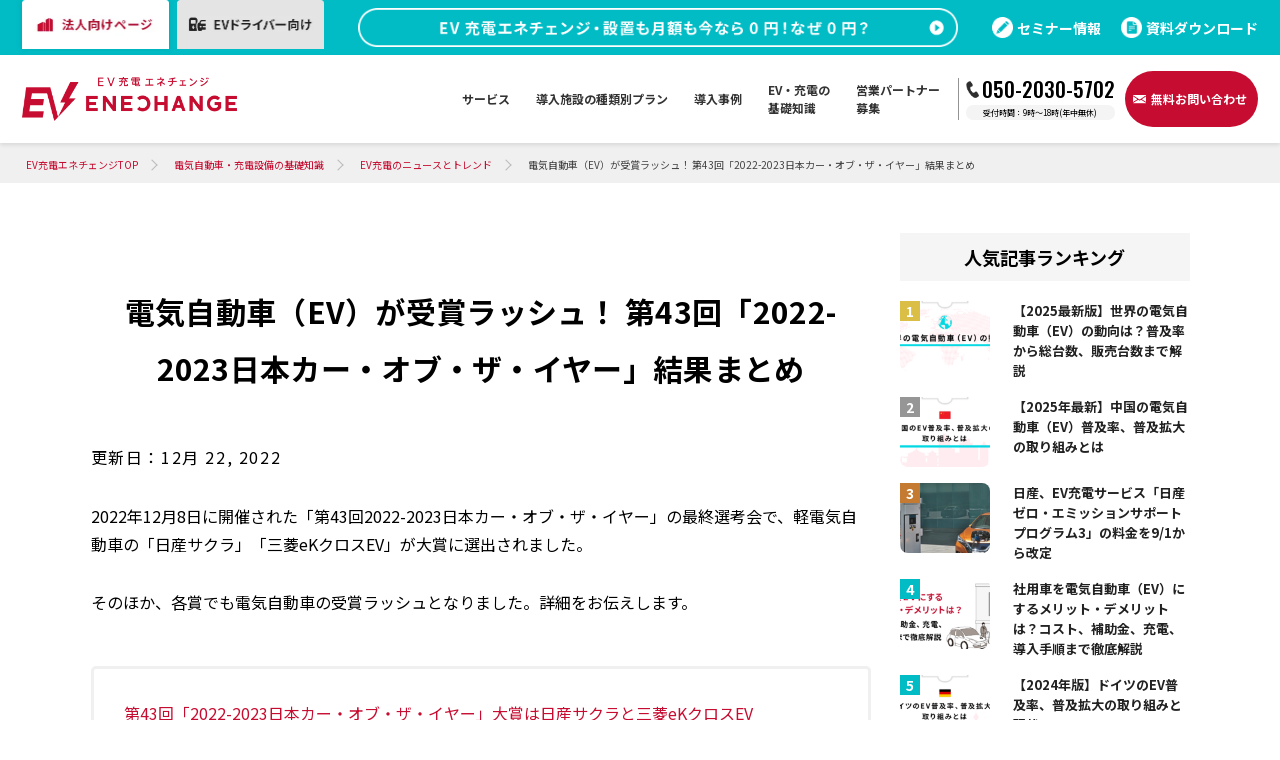

--- FILE ---
content_type: text/html; charset=UTF-8
request_url: https://ev-charge-enechange.jp/articles/076/
body_size: 16452
content:
<!DOCTYPE html>
<html lang="ja" class="no-js no-svg">
<head>
<!-- Google Tag Manager -->
<script>(function(w,d,s,l,i){w[l]=w[l]||[];w[l].push({'gtm.start':
new Date().getTime(),event:'gtm.js'});var f=d.getElementsByTagName(s)[0],
j=d.createElement(s),dl=l!='dataLayer'?'&l='+l:'';j.async=true;j.src=
'https://www.googletagmanager.com/gtm.js?id='+i+dl;f.parentNode.insertBefore(j,f);
})(window,document,'script','dataLayer','GTM-MW5JQKCN');</script>
<!-- End Google Tag Manager -->

<meta charset="UTF-8">
<meta name="viewport" content="width=device-width">
<link rel="profile" href="http://gmpg.org/xfn/11">

<!-- favicon -->
<link rel="icon" href="/assets/images/favicon.ico?v=20250603">
<!-- smartphone icon -->
<link rel="apple-touch-icon-precomposed" sizes="180x180" href="/assets/images/apple-touch-icon.png?v=20250603">


<!-- style -->
<link rel="stylesheet" type="text/css" href="/assets/styles/slick.css">
<link rel="stylesheet" type="text/css" href="/assets/styles/slick-theme.css">
<link rel="stylesheet" type="text/css" href="/assets/styles/style.css?v=20230920">
<link rel="stylesheet" type="text/css" href="/assets/styles/articles.css?v=2023100502">
<link rel="stylesheet" type="text/css" href="/assets/styles/style2.css?v=20230920">
<link rel="stylesheet" type="text/css" href="/assets/styles/wp-article.css?v=20250926">
<!-- EV-C style -->
<link rel="stylesheet" type="text/css" href="/assets/styles_evc/style.css?v=20251022">
<link rel="stylesheet" type="text/css" href="https://ev-charge-enechange.jp/wp-content/themes/ev-charging-ver2/assets/styles_evc/style_wp.css?v=2023100502">

<!-- script -->
<script src="https://code.jquery.com/jquery-3.6.0.min.js"></script>
<script src="/assets/scripts/jquery.inview.min.js"></script>
<script src="/assets/scripts/slick.min.js"></script>
<script src="/assets/scripts/iziModal.min.js"></script>
<script src="/assets/scripts/common.js?v=20230912"></script>
<script src="https://ev-charge-enechange.jp/wp-content/themes/ev-charging-ver2/assets/scripts/case.js?v=20230329"></script>

<meta name='robots' content='index, follow, max-image-preview:large, max-snippet:-1, max-video-preview:-1' />

	<!-- This site is optimized with the Yoast SEO plugin v24.6 - https://yoast.com/wordpress/plugins/seo/ -->
	<title>電気自動車（EV）が受賞ラッシュ！ 第43回「2022-2023日本カー・オブ・ザ・イヤー」結果まとめ ｜EV充電エネチェンジ</title>
	<meta name="description" content="＼ ＼ 0円の理由は？ 上の画像をタップしてご確認ください！／ ／ ▼関連記事" />
	<link rel="canonical" href="https://ev-charge-enechange.jp/articles/076/" />
	<meta property="og:locale" content="ja_JP" />
	<meta property="og:type" content="article" />
	<meta property="og:title" content="電気自動車（EV）が受賞ラッシュ！ 第43回「2022-2023日本カー・オブ・ザ・イヤー」結果まとめ ｜EV充電エネチェンジ" />
	<meta property="og:description" content="＼ ＼ 0円の理由は？ 上の画像をタップしてご確認ください！／ ／ ▼関連記事" />
	<meta property="og:url" content="https://ev-charge-enechange.jp/articles/076/" />
	<meta property="og:site_name" content="EV充電エネチェンジ" />
	<meta property="og:image" content="https://ev-charge-enechange.jp/wp-content/uploads/2022/12/pixta_73958787_M001.jpg" />
	<meta property="og:image:width" content="612" />
	<meta property="og:image:height" content="300" />
	<meta property="og:image:type" content="image/jpeg" />
	<meta name="twitter:card" content="summary_large_image" />
	<meta name="twitter:label1" content="推定読み取り時間" />
	<meta name="twitter:data1" content="1分" />
	<script type="application/ld+json" class="yoast-schema-graph">{"@context":"https://schema.org","@graph":[{"@type":"WebPage","@id":"https://ev-charge-enechange.jp/articles/076/","url":"https://ev-charge-enechange.jp/articles/076/","name":"電気自動車（EV）が受賞ラッシュ！ 第43回「2022-2023日本カー・オブ・ザ・イヤー」結果まとめ ｜EV充電エネチェンジ","isPartOf":{"@id":"https://ev-charge-enechange.jp/#website"},"primaryImageOfPage":{"@id":"https://ev-charge-enechange.jp/articles/076/#primaryimage"},"image":{"@id":"https://ev-charge-enechange.jp/articles/076/#primaryimage"},"thumbnailUrl":"https://ev-charge-enechange.jp/wp-content/uploads/2022/12/pixta_73958787_M001.jpg","datePublished":"2022-12-22T08:49:12+00:00","description":"＼ ＼ 0円の理由は？ 上の画像をタップしてご確認ください！／ ／ ▼関連記事","breadcrumb":{"@id":"https://ev-charge-enechange.jp/articles/076/#breadcrumb"},"inLanguage":"ja","potentialAction":[{"@type":"ReadAction","target":["https://ev-charge-enechange.jp/articles/076/"]}]},{"@type":"ImageObject","inLanguage":"ja","@id":"https://ev-charge-enechange.jp/articles/076/#primaryimage","url":"https://ev-charge-enechange.jp/wp-content/uploads/2022/12/pixta_73958787_M001.jpg","contentUrl":"https://ev-charge-enechange.jp/wp-content/uploads/2022/12/pixta_73958787_M001.jpg","width":612,"height":300},{"@type":"BreadcrumbList","@id":"https://ev-charge-enechange.jp/articles/076/#breadcrumb","itemListElement":[{"@type":"ListItem","position":1,"name":"ホーム","item":"https://ev-charge-enechange.jp/"},{"@type":"ListItem","position":2,"name":"基礎知識","item":"https://ev-charge-enechange.jp/articles/"},{"@type":"ListItem","position":3,"name":"電気自動車（EV）が受賞ラッシュ！ 第43回「2022-2023日本カー・オブ・ザ・イヤー」結果まとめ"}]},{"@type":"WebSite","@id":"https://ev-charge-enechange.jp/#website","url":"https://ev-charge-enechange.jp/","name":"EV充電エネチェンジ","description":"","potentialAction":[{"@type":"SearchAction","target":{"@type":"EntryPoint","urlTemplate":"https://ev-charge-enechange.jp/?s={search_term_string}"},"query-input":{"@type":"PropertyValueSpecification","valueRequired":true,"valueName":"search_term_string"}}],"inLanguage":"ja"}]}</script>
	<!-- / Yoast SEO plugin. -->


<script type="text/javascript" id="wpp-js" src="https://ev-charge-enechange.jp/wp-content/plugins/wordpress-popular-posts/assets/js/wpp.min.js?ver=7.3.5" data-sampling="0" data-sampling-rate="100" data-api-url="https://ev-charge-enechange.jp/wp-json/wordpress-popular-posts" data-post-id="1017" data-token="6ac615b063" data-lang="0" data-debug="0"></script>
<script type="text/javascript">
/* <![CDATA[ */
window._wpemojiSettings = {"baseUrl":"https:\/\/s.w.org\/images\/core\/emoji\/15.0.3\/72x72\/","ext":".png","svgUrl":"https:\/\/s.w.org\/images\/core\/emoji\/15.0.3\/svg\/","svgExt":".svg","source":{"concatemoji":"https:\/\/ev-charge-enechange.jp\/wp-includes\/js\/wp-emoji-release.min.js?ver=6.6.2"}};
/*! This file is auto-generated */
!function(i,n){var o,s,e;function c(e){try{var t={supportTests:e,timestamp:(new Date).valueOf()};sessionStorage.setItem(o,JSON.stringify(t))}catch(e){}}function p(e,t,n){e.clearRect(0,0,e.canvas.width,e.canvas.height),e.fillText(t,0,0);var t=new Uint32Array(e.getImageData(0,0,e.canvas.width,e.canvas.height).data),r=(e.clearRect(0,0,e.canvas.width,e.canvas.height),e.fillText(n,0,0),new Uint32Array(e.getImageData(0,0,e.canvas.width,e.canvas.height).data));return t.every(function(e,t){return e===r[t]})}function u(e,t,n){switch(t){case"flag":return n(e,"\ud83c\udff3\ufe0f\u200d\u26a7\ufe0f","\ud83c\udff3\ufe0f\u200b\u26a7\ufe0f")?!1:!n(e,"\ud83c\uddfa\ud83c\uddf3","\ud83c\uddfa\u200b\ud83c\uddf3")&&!n(e,"\ud83c\udff4\udb40\udc67\udb40\udc62\udb40\udc65\udb40\udc6e\udb40\udc67\udb40\udc7f","\ud83c\udff4\u200b\udb40\udc67\u200b\udb40\udc62\u200b\udb40\udc65\u200b\udb40\udc6e\u200b\udb40\udc67\u200b\udb40\udc7f");case"emoji":return!n(e,"\ud83d\udc26\u200d\u2b1b","\ud83d\udc26\u200b\u2b1b")}return!1}function f(e,t,n){var r="undefined"!=typeof WorkerGlobalScope&&self instanceof WorkerGlobalScope?new OffscreenCanvas(300,150):i.createElement("canvas"),a=r.getContext("2d",{willReadFrequently:!0}),o=(a.textBaseline="top",a.font="600 32px Arial",{});return e.forEach(function(e){o[e]=t(a,e,n)}),o}function t(e){var t=i.createElement("script");t.src=e,t.defer=!0,i.head.appendChild(t)}"undefined"!=typeof Promise&&(o="wpEmojiSettingsSupports",s=["flag","emoji"],n.supports={everything:!0,everythingExceptFlag:!0},e=new Promise(function(e){i.addEventListener("DOMContentLoaded",e,{once:!0})}),new Promise(function(t){var n=function(){try{var e=JSON.parse(sessionStorage.getItem(o));if("object"==typeof e&&"number"==typeof e.timestamp&&(new Date).valueOf()<e.timestamp+604800&&"object"==typeof e.supportTests)return e.supportTests}catch(e){}return null}();if(!n){if("undefined"!=typeof Worker&&"undefined"!=typeof OffscreenCanvas&&"undefined"!=typeof URL&&URL.createObjectURL&&"undefined"!=typeof Blob)try{var e="postMessage("+f.toString()+"("+[JSON.stringify(s),u.toString(),p.toString()].join(",")+"));",r=new Blob([e],{type:"text/javascript"}),a=new Worker(URL.createObjectURL(r),{name:"wpTestEmojiSupports"});return void(a.onmessage=function(e){c(n=e.data),a.terminate(),t(n)})}catch(e){}c(n=f(s,u,p))}t(n)}).then(function(e){for(var t in e)n.supports[t]=e[t],n.supports.everything=n.supports.everything&&n.supports[t],"flag"!==t&&(n.supports.everythingExceptFlag=n.supports.everythingExceptFlag&&n.supports[t]);n.supports.everythingExceptFlag=n.supports.everythingExceptFlag&&!n.supports.flag,n.DOMReady=!1,n.readyCallback=function(){n.DOMReady=!0}}).then(function(){return e}).then(function(){var e;n.supports.everything||(n.readyCallback(),(e=n.source||{}).concatemoji?t(e.concatemoji):e.wpemoji&&e.twemoji&&(t(e.twemoji),t(e.wpemoji)))}))}((window,document),window._wpemojiSettings);
/* ]]> */
</script>
<style id='wp-emoji-styles-inline-css' type='text/css'>

	img.wp-smiley, img.emoji {
		display: inline !important;
		border: none !important;
		box-shadow: none !important;
		height: 1em !important;
		width: 1em !important;
		margin: 0 0.07em !important;
		vertical-align: -0.1em !important;
		background: none !important;
		padding: 0 !important;
	}
</style>
<link rel='stylesheet' id='wp-block-library-css' href='https://ev-charge-enechange.jp/wp-includes/css/dist/block-library/style.min.css?ver=6.6.2' type='text/css' media='all' />
<style id='classic-theme-styles-inline-css' type='text/css'>
/*! This file is auto-generated */
.wp-block-button__link{color:#fff;background-color:#32373c;border-radius:9999px;box-shadow:none;text-decoration:none;padding:calc(.667em + 2px) calc(1.333em + 2px);font-size:1.125em}.wp-block-file__button{background:#32373c;color:#fff;text-decoration:none}
</style>
<style id='global-styles-inline-css' type='text/css'>
:root{--wp--preset--aspect-ratio--square: 1;--wp--preset--aspect-ratio--4-3: 4/3;--wp--preset--aspect-ratio--3-4: 3/4;--wp--preset--aspect-ratio--3-2: 3/2;--wp--preset--aspect-ratio--2-3: 2/3;--wp--preset--aspect-ratio--16-9: 16/9;--wp--preset--aspect-ratio--9-16: 9/16;--wp--preset--color--black: #000000;--wp--preset--color--cyan-bluish-gray: #abb8c3;--wp--preset--color--white: #ffffff;--wp--preset--color--pale-pink: #f78da7;--wp--preset--color--vivid-red: #cf2e2e;--wp--preset--color--luminous-vivid-orange: #ff6900;--wp--preset--color--luminous-vivid-amber: #fcb900;--wp--preset--color--light-green-cyan: #7bdcb5;--wp--preset--color--vivid-green-cyan: #00d084;--wp--preset--color--pale-cyan-blue: #8ed1fc;--wp--preset--color--vivid-cyan-blue: #0693e3;--wp--preset--color--vivid-purple: #9b51e0;--wp--preset--gradient--vivid-cyan-blue-to-vivid-purple: linear-gradient(135deg,rgba(6,147,227,1) 0%,rgb(155,81,224) 100%);--wp--preset--gradient--light-green-cyan-to-vivid-green-cyan: linear-gradient(135deg,rgb(122,220,180) 0%,rgb(0,208,130) 100%);--wp--preset--gradient--luminous-vivid-amber-to-luminous-vivid-orange: linear-gradient(135deg,rgba(252,185,0,1) 0%,rgba(255,105,0,1) 100%);--wp--preset--gradient--luminous-vivid-orange-to-vivid-red: linear-gradient(135deg,rgba(255,105,0,1) 0%,rgb(207,46,46) 100%);--wp--preset--gradient--very-light-gray-to-cyan-bluish-gray: linear-gradient(135deg,rgb(238,238,238) 0%,rgb(169,184,195) 100%);--wp--preset--gradient--cool-to-warm-spectrum: linear-gradient(135deg,rgb(74,234,220) 0%,rgb(151,120,209) 20%,rgb(207,42,186) 40%,rgb(238,44,130) 60%,rgb(251,105,98) 80%,rgb(254,248,76) 100%);--wp--preset--gradient--blush-light-purple: linear-gradient(135deg,rgb(255,206,236) 0%,rgb(152,150,240) 100%);--wp--preset--gradient--blush-bordeaux: linear-gradient(135deg,rgb(254,205,165) 0%,rgb(254,45,45) 50%,rgb(107,0,62) 100%);--wp--preset--gradient--luminous-dusk: linear-gradient(135deg,rgb(255,203,112) 0%,rgb(199,81,192) 50%,rgb(65,88,208) 100%);--wp--preset--gradient--pale-ocean: linear-gradient(135deg,rgb(255,245,203) 0%,rgb(182,227,212) 50%,rgb(51,167,181) 100%);--wp--preset--gradient--electric-grass: linear-gradient(135deg,rgb(202,248,128) 0%,rgb(113,206,126) 100%);--wp--preset--gradient--midnight: linear-gradient(135deg,rgb(2,3,129) 0%,rgb(40,116,252) 100%);--wp--preset--font-size--small: 13px;--wp--preset--font-size--medium: 20px;--wp--preset--font-size--large: 36px;--wp--preset--font-size--x-large: 42px;--wp--preset--spacing--20: 0.44rem;--wp--preset--spacing--30: 0.67rem;--wp--preset--spacing--40: 1rem;--wp--preset--spacing--50: 1.5rem;--wp--preset--spacing--60: 2.25rem;--wp--preset--spacing--70: 3.38rem;--wp--preset--spacing--80: 5.06rem;--wp--preset--shadow--natural: 6px 6px 9px rgba(0, 0, 0, 0.2);--wp--preset--shadow--deep: 12px 12px 50px rgba(0, 0, 0, 0.4);--wp--preset--shadow--sharp: 6px 6px 0px rgba(0, 0, 0, 0.2);--wp--preset--shadow--outlined: 6px 6px 0px -3px rgba(255, 255, 255, 1), 6px 6px rgba(0, 0, 0, 1);--wp--preset--shadow--crisp: 6px 6px 0px rgba(0, 0, 0, 1);}:where(.is-layout-flex){gap: 0.5em;}:where(.is-layout-grid){gap: 0.5em;}body .is-layout-flex{display: flex;}.is-layout-flex{flex-wrap: wrap;align-items: center;}.is-layout-flex > :is(*, div){margin: 0;}body .is-layout-grid{display: grid;}.is-layout-grid > :is(*, div){margin: 0;}:where(.wp-block-columns.is-layout-flex){gap: 2em;}:where(.wp-block-columns.is-layout-grid){gap: 2em;}:where(.wp-block-post-template.is-layout-flex){gap: 1.25em;}:where(.wp-block-post-template.is-layout-grid){gap: 1.25em;}.has-black-color{color: var(--wp--preset--color--black) !important;}.has-cyan-bluish-gray-color{color: var(--wp--preset--color--cyan-bluish-gray) !important;}.has-white-color{color: var(--wp--preset--color--white) !important;}.has-pale-pink-color{color: var(--wp--preset--color--pale-pink) !important;}.has-vivid-red-color{color: var(--wp--preset--color--vivid-red) !important;}.has-luminous-vivid-orange-color{color: var(--wp--preset--color--luminous-vivid-orange) !important;}.has-luminous-vivid-amber-color{color: var(--wp--preset--color--luminous-vivid-amber) !important;}.has-light-green-cyan-color{color: var(--wp--preset--color--light-green-cyan) !important;}.has-vivid-green-cyan-color{color: var(--wp--preset--color--vivid-green-cyan) !important;}.has-pale-cyan-blue-color{color: var(--wp--preset--color--pale-cyan-blue) !important;}.has-vivid-cyan-blue-color{color: var(--wp--preset--color--vivid-cyan-blue) !important;}.has-vivid-purple-color{color: var(--wp--preset--color--vivid-purple) !important;}.has-black-background-color{background-color: var(--wp--preset--color--black) !important;}.has-cyan-bluish-gray-background-color{background-color: var(--wp--preset--color--cyan-bluish-gray) !important;}.has-white-background-color{background-color: var(--wp--preset--color--white) !important;}.has-pale-pink-background-color{background-color: var(--wp--preset--color--pale-pink) !important;}.has-vivid-red-background-color{background-color: var(--wp--preset--color--vivid-red) !important;}.has-luminous-vivid-orange-background-color{background-color: var(--wp--preset--color--luminous-vivid-orange) !important;}.has-luminous-vivid-amber-background-color{background-color: var(--wp--preset--color--luminous-vivid-amber) !important;}.has-light-green-cyan-background-color{background-color: var(--wp--preset--color--light-green-cyan) !important;}.has-vivid-green-cyan-background-color{background-color: var(--wp--preset--color--vivid-green-cyan) !important;}.has-pale-cyan-blue-background-color{background-color: var(--wp--preset--color--pale-cyan-blue) !important;}.has-vivid-cyan-blue-background-color{background-color: var(--wp--preset--color--vivid-cyan-blue) !important;}.has-vivid-purple-background-color{background-color: var(--wp--preset--color--vivid-purple) !important;}.has-black-border-color{border-color: var(--wp--preset--color--black) !important;}.has-cyan-bluish-gray-border-color{border-color: var(--wp--preset--color--cyan-bluish-gray) !important;}.has-white-border-color{border-color: var(--wp--preset--color--white) !important;}.has-pale-pink-border-color{border-color: var(--wp--preset--color--pale-pink) !important;}.has-vivid-red-border-color{border-color: var(--wp--preset--color--vivid-red) !important;}.has-luminous-vivid-orange-border-color{border-color: var(--wp--preset--color--luminous-vivid-orange) !important;}.has-luminous-vivid-amber-border-color{border-color: var(--wp--preset--color--luminous-vivid-amber) !important;}.has-light-green-cyan-border-color{border-color: var(--wp--preset--color--light-green-cyan) !important;}.has-vivid-green-cyan-border-color{border-color: var(--wp--preset--color--vivid-green-cyan) !important;}.has-pale-cyan-blue-border-color{border-color: var(--wp--preset--color--pale-cyan-blue) !important;}.has-vivid-cyan-blue-border-color{border-color: var(--wp--preset--color--vivid-cyan-blue) !important;}.has-vivid-purple-border-color{border-color: var(--wp--preset--color--vivid-purple) !important;}.has-vivid-cyan-blue-to-vivid-purple-gradient-background{background: var(--wp--preset--gradient--vivid-cyan-blue-to-vivid-purple) !important;}.has-light-green-cyan-to-vivid-green-cyan-gradient-background{background: var(--wp--preset--gradient--light-green-cyan-to-vivid-green-cyan) !important;}.has-luminous-vivid-amber-to-luminous-vivid-orange-gradient-background{background: var(--wp--preset--gradient--luminous-vivid-amber-to-luminous-vivid-orange) !important;}.has-luminous-vivid-orange-to-vivid-red-gradient-background{background: var(--wp--preset--gradient--luminous-vivid-orange-to-vivid-red) !important;}.has-very-light-gray-to-cyan-bluish-gray-gradient-background{background: var(--wp--preset--gradient--very-light-gray-to-cyan-bluish-gray) !important;}.has-cool-to-warm-spectrum-gradient-background{background: var(--wp--preset--gradient--cool-to-warm-spectrum) !important;}.has-blush-light-purple-gradient-background{background: var(--wp--preset--gradient--blush-light-purple) !important;}.has-blush-bordeaux-gradient-background{background: var(--wp--preset--gradient--blush-bordeaux) !important;}.has-luminous-dusk-gradient-background{background: var(--wp--preset--gradient--luminous-dusk) !important;}.has-pale-ocean-gradient-background{background: var(--wp--preset--gradient--pale-ocean) !important;}.has-electric-grass-gradient-background{background: var(--wp--preset--gradient--electric-grass) !important;}.has-midnight-gradient-background{background: var(--wp--preset--gradient--midnight) !important;}.has-small-font-size{font-size: var(--wp--preset--font-size--small) !important;}.has-medium-font-size{font-size: var(--wp--preset--font-size--medium) !important;}.has-large-font-size{font-size: var(--wp--preset--font-size--large) !important;}.has-x-large-font-size{font-size: var(--wp--preset--font-size--x-large) !important;}
:where(.wp-block-post-template.is-layout-flex){gap: 1.25em;}:where(.wp-block-post-template.is-layout-grid){gap: 1.25em;}
:where(.wp-block-columns.is-layout-flex){gap: 2em;}:where(.wp-block-columns.is-layout-grid){gap: 2em;}
:root :where(.wp-block-pullquote){font-size: 1.5em;line-height: 1.6;}
</style>
<link rel='stylesheet' id='wordpress-popular-posts-css-css' href='https://ev-charge-enechange.jp/wp-content/plugins/wordpress-popular-posts/assets/css/wpp.css?ver=7.3.5' type='text/css' media='all' />
<link rel='stylesheet' id='tablepress-default-css' href='https://ev-charge-enechange.jp/wp-content/plugins/tablepress/css/build/default.css?ver=3.2.3' type='text/css' media='all' />
<link rel="https://api.w.org/" href="https://ev-charge-enechange.jp/wp-json/" /><link rel="alternate" title="JSON" type="application/json" href="https://ev-charge-enechange.jp/wp-json/wp/v2/articles/1017" /><link rel="EditURI" type="application/rsd+xml" title="RSD" href="https://ev-charge-enechange.jp/xmlrpc.php?rsd" />
<meta name="generator" content="WordPress 6.6.2" />
<link rel='shortlink' href='https://ev-charge-enechange.jp/?p=1017' />
<link rel="alternate" title="oEmbed (JSON)" type="application/json+oembed" href="https://ev-charge-enechange.jp/wp-json/oembed/1.0/embed?url=https%3A%2F%2Fev-charge-enechange.jp%2Farticles%2F076%2F" />
<link rel="alternate" title="oEmbed (XML)" type="text/xml+oembed" href="https://ev-charge-enechange.jp/wp-json/oembed/1.0/embed?url=https%3A%2F%2Fev-charge-enechange.jp%2Farticles%2F076%2F&#038;format=xml" />
            <style id="wpp-loading-animation-styles">@-webkit-keyframes bgslide{from{background-position-x:0}to{background-position-x:-200%}}@keyframes bgslide{from{background-position-x:0}to{background-position-x:-200%}}.wpp-widget-block-placeholder,.wpp-shortcode-placeholder{margin:0 auto;width:60px;height:3px;background:#dd3737;background:linear-gradient(90deg,#dd3737 0%,#571313 10%,#dd3737 100%);background-size:200% auto;border-radius:3px;-webkit-animation:bgslide 1s infinite linear;animation:bgslide 1s infinite linear}</style>
            <link rel="icon" href="https://ev-charge-enechange.jp/wp-content/uploads/2023/02/cropped-android-chrome-512x512-1-32x32.png" sizes="32x32" />
<link rel="icon" href="https://ev-charge-enechange.jp/wp-content/uploads/2023/02/cropped-android-chrome-512x512-1-192x192.png" sizes="192x192" />
<link rel="apple-touch-icon" href="https://ev-charge-enechange.jp/wp-content/uploads/2023/02/cropped-android-chrome-512x512-1-180x180.png" />
<meta name="msapplication-TileImage" content="https://ev-charge-enechange.jp/wp-content/uploads/2023/02/cropped-android-chrome-512x512-1-270x270.png" />
		<style type="text/css" id="wp-custom-css">
			.scroll-table-wrapper {
    max-height: 500px;
    overflow-y: auto;
    overflow-x: auto;
    -webkit-overflow-scrolling: touch;
    max-width: 100%;
    box-sizing: border-box;
    position: relative; /* 追加 */
}

.scroll-table {
    border-collapse: separate; /* collapse から separate に変更 */
    border-spacing: 0; /* 追加：境界線の間隔を0に */
    width: 100%;
    min-width: 1000px;
    font-size: 14px;
    box-sizing: border-box;
}

/* 全セル共通 */
.scroll-table th,
.scroll-table td {
    border: 1px solid #e0e0e0;
    padding: 12px;
    text-align: left;
    vertical-align: top;
    white-space: nowrap;
    border-left: none; /* 追加：左境界線を削除 */
}

/* 最左列のみ左境界線を表示 */
.scroll-table th:first-child,
.scroll-table td:first-child {
    border-left: 1px solid #e0e0e0; /* 追加 */
}

/* ヘッダー全体（上に固定） */
.scroll-table thead th {
    position: sticky;
    top: 0;
    background-color: #F6F6F6;
    font-weight: bold;
    z-index: 5;
    border-bottom: 2px solid #e0e0e0; /* 境界線を強調 */
}

/* 左上の角：ヘッダーかつ1列目（最優先） */
.scroll-table thead th:first-child {
    z-index: 6; /* ページヘッダーより低く設定 */
    background-color: #F6F6F6;
    border-right: 2px solid #e0e0e0; /* 右境界線を強調 */
}

/* 左固定列（1列目の通常セル） */
.scroll-table th:first-child,
.scroll-table td:first-child {
    position: sticky;
    left: 0;
    background-color: #F6F6F6;
    min-width: 200px;
    z-index: 4; /* ページヘッダーより低く設定 */
    border-right: 2px solid #e0e0e0; /* 右境界線を強調 */
}

/* 左固定列（1列目の通常セル：重なり優先度） */
.scroll-table td:first-child {
    z-index: 4; /* ページヘッダーより低く設定 */
    background-color: #F6F6F6; /* 背景色を明示的に指定 */
}

/* 1列目の中身（カード名＋プラン名） */
.scroll-table td:first-child .card-name {
    font-weight: bold;
    color: #666666;
    display: block;
    margin: 0;
    line-height: 1.2;
}

.scroll-table td:first-child .plan-name {
    font-weight: normal;
    color: #141414;
    display: block;
    margin: 0;
    line-height: 1.2;
}

/* リンクスタイル */
.scroll-table a {
    color: #02BCC5;
    font-weight: bold;
    text-decoration: none;
}

.scroll-table a:hover {
    text-decoration: underline;
}

/* 追加：スクロール時の境界線の問題を解決 */
.scroll-table tbody tr:first-child td {
    border-top: none; /* ヘッダーとの境界線重複を防ぐ */
}

/* 追加：固定列の影効果（オプション） */
.scroll-table th:first-child,
.scroll-table td:first-child {
    box-shadow: 2px 0 3px rgba(0,0,0,0.1); /* 右側に影を追加 */
}		</style>
		</head>

<body class="articles-template-default single single-articles postid-1017">
<!-- Google Tag Manager (noscript) -->
<noscript><iframe src="https://www.googletagmanager.com/ns.html?id=GTM-MW5JQKCN"
height="0" width="0" style="display:none;visibility:hidden"></iframe></noscript>
<!-- End Google Tag Manager (noscript) -->

<div id="root">

<!-- SSI start -->
<div class="pcTab pc">
	<div class="pcTab_tab">
		<p class="pcTab_tabItem on"><img src="/assets/images_evc/img_header3_pc_on.webp" alt="法人向けページ"></p>
		<p class="pcTab_tabItem"><a href="/for_drivers/how-to-use/"><img src="/assets/images_evc/img_header4_pc_off.webp" alt="ドライバー向け"></a></p>

		<p class="pcTab_tabItem pcTab_tabItem_forDrivers"><a href="/"><img src="/assets/images_evc/img_header3_pc_off.webp" alt="法人向けページ"></a></p>
		<p class="pcTab_tabItem pcTab_tabItem_forDrivers on"><img src="/assets/images_evc/img_header4_pc_on.webp" alt="ドライバー向け"></p>
	</div>
	<p class="pcTab_btn">
		<a href="/specials/0yen/">
			<img src="/assets/images_evc/img_header5_pc.webp" alt="EV充電エネチェンジ・設置も月額も今なら0円！なぜ0円？" class="off">
			<img src="/assets/images_evc/img_header5_pc_on.webp" alt="EV充電エネチェンジ・設置も月額も今なら0円！なぜ0円？" class="on">
		</a>
	</p>
	<ul class="pcTab_links is-corp">
		<li><a href="/seminar/">セミナー情報</a></li>
		<li><a href="/download/">資料ダウンロード</a></li>
	</ul>
</div>
<div class="spFixed sp active">
	<p class="spFixed-txt"><img src="/assets/images_evc/img_header10_sp.svg" alt="設置・月額も0円は今だけ！"></p>
	<p class="spFixed-btn telBtn">
		<a href="tel:05020305702">
			<img src="/assets/images_evc/img_header8_01_sp.png" alt="電話をかける">
			<img src="/assets/images_evc/img_header8_02_sp.png" alt="電話をかける" class="how-to-use_telImg">
		</a>
	</p>
	<p class="spFixed-btn"><a href="/contact/" target="_blank" id="tob-entry-float-sp"><img src="/assets/images_evc/img_header9_sp.png" alt="お問い合わせ"></a></p>
</div>

<header class="EVC_Header">
	
	<div class="EVC_Header__inner">
		<div class="EVC_Header__logo">
			<a href="/">
				<img src="/assets/images_evc/logo.svg?v=20230915" alt="EV充電エネチェンジ">
			</a>
		</div>

		<div class="EVC_Header__navigation js-navigation">
			<div class="EVC_Header__navigation__inner">
				<div class="sp">
					<p class="EVC_Header__navigation__ttl"><img src="/assets/images_evc/logo.svg?v=20230915" alt="EV充電エネチェンジ"></p>
					<div class="EVC_Header__burger sp js-burgerMenu"><span></span><span></span><span></span></div>
					<dl class="EVC_Header__navigation__item is-inquiry">
						<dt>法人向けお問い合わせ</dt>
						<dd style="display: block;">
							<div class="inquiryItems">
								<a href="/download/" class="inquiryItem --download">資料ダウンロード</a>
								<a href="/contact/" class="inquiryItem --contact">無料お問い合わせ</a>
							</div>
							<a href="tel:05020305702" class="inquiryItem --tel">
								<div class="itemTxt">
									<span>電話をかける</span>
									<span>(9:00~18:00)</span>
								</div>
								<p class="itemNum">050-2030-5702</p>
							</a>
						</dd>
					</dl>
					<dl class="EVC_Header__navigation__item">
						<dt class="active">法人向け</dt>
						<dd style="display: block;">
							<ul>
								<li><a href="/service/">サービス</a></li>
								<li><a href="/case/">導入事例</a></li>
								<li><a href="/articles/">EV・充電の基礎知識</a></li>
								<li><a href="/specials/0yen/">設置・月額費用0円で導入できる理由</a></li>
								<li><a href="/partner/">営業パートナー募集</a></li>
								<li><a href="/seminar/">セミナー情報</a></li>
								<li><a href="https://enechange.co.jp/news/press/" target="_blank" rel="noopener"><span>ニュース・展示会情報</span></a></li>
								<li><a href="/for_facilities/materials/">ブランドツールキット</a></li>
							</ul>
						</dd>
					</dl>
					<!-- <dl class="EVC_Header__navigation__item">
						<dt>ドライバー向け</dt>
						<dd>
							<ul>
								<li><a href="/for_drivers/how-to-use/">ドライバー向けページ</a></li>
								<li><a href="/for_drivers/app-info/">EV充電エネチェンジアプリ</a></li>
								<li><a href="/for_drivers/campaigns/23jms/">Japan Mobility Show</a></li>
							</ul>
						</dd>
					</dl> -->
					<dl class="EVC_Header__navigation__item">
						<dt>導入施設別プラン</dt>
						<dd>
							<ul>
								<li><a href="/service/shop/">商業施設・道の駅</a></li>
								<li><a href="/service/golf/">ゴルフ場・ゴルフ練習場</a></li>
								<li><a href="/service/for-condominium/">マンション・集合住宅</a></li>
								<li><a href="/service/fleet/">オフィス・工場</a></li>
								<li><a href="/service/hotel/">宿泊施設</a></li>
								<li><a href="/specials/replace/">すでに充電器を導入されている施設</a></li>
								<li><a href="/specials/jichitai/">自治体</a></li>
							</ul>
						</dd>
					</dl>
				</div>

				<ul class="pc how-to-use_nav">
					<li class=""><a href="/for_drivers/how-to-use/"><span>ドライバー向け</span></a></li>
					<li class=""><a href="/for_drivers/app-info/"><span>EV充電エネチェンジアプリ</span></a></li>
					<li class=""><a href="/for_drivers/campaigns/23jms/"><span>Japan Mobility Show</span></a></li>
				</ul>
				<ul class="pc">
					<!-- <li class="-top"><a href="/"><span>TOP</span></a></li> -->
					<li class="-service"><a href="/service/"><span>サービス</span></a></li>
					<li class="-for-condominium">
						<a><span>導入施設の種類別プラン</span></a>
						<div class="EVC_Header__dropdown">
							<div class="EVC_Header__dropdown__inner">
								<div class="EVC_Header__dropdown__link"><a href="/service/shop/">商業施設・道の駅</a></div>
								<div class="EVC_Header__dropdown__link"><a href="/service/golf/">ゴルフ場・ゴルフ練習場</a></div>
								<div class="EVC_Header__dropdown__link"><a href="/service/for-condominium/">マンション・集合住宅</a></div>
								<div class="EVC_Header__dropdown__link"><a href="/service/fleet/">オフィス・工場</a></div>
								<div class="EVC_Header__dropdown__link"><a href="/service/hotel/">宿泊施設</a></div>
								<div class="EVC_Header__dropdown__link"><a href="/specials/jichitai/">自治体</a></div>
								<div class="EVC_Header__dropdown__link"><a href="/specials/replace/">すでに充電器を導入されている施設</a></div>
							</div>
						</div>
					</li>
					<li class="-case"><a href="/case/"><span>導入事例</span></a></li>
					<li class="-knowledge"><a href="/articles/"><span>EV・充電の<br class="tb">基礎知識</span></a></li>
					<li class="-partner"><a href="/partner/"><span>営業パートナー<br class="tb">募集</span></a></li>
					<!-- <li class="-for_drivers"><a href="/for_drivers/how-to-use/"><span>ドライバー向け</span></a></li> -->
				</ul>
				<!--
				<div class="EVC_Header__tel sp">
					<p class="EVC_Header__ttlText sp">法人向けお問い合わせ</p>
					<a href="tel:05017510484">
						<img src="/assets/images_evc/img_header7_01_sp.svg" alt="電話でのお問い合わせ　TEL：050-1751-0484">
						<img src="/assets/images_evc/img_header7_02_sp.svg" alt="電話でのお問い合わせ　TEL：050-1751-0484" class="how-to-use_telImg">
					</a>
				</div>
				<div class="EVC_Header__btn2 sp">
					<a href="/contact/" target="_blank" id="tob-entry-header-sp">
						<span>お問い合わせ</span>
					</a>
				</div>
				-->
			</div>
		</div>

		<div class="telArea pc">
			<!-- <a href="tel:050-1751-0484" class="sp">
				<picture>
					<img src="/assets/images_evc/img_header1_sp.png?v=20230414" alt="電話をかける">
				</picture>
			</a> -->
			<div class="pc">
				<p class="tel_txt"><span>050-2030-5702</span></p>
				<p class="time_txt">受付時間：9時〜18時(年中無休)</p>
				<p class="time_txt how-to-use_time_txt">受付時間：8時〜18時(年中無休)</p>
			</div>
		</div>
		<div class="EVC_Header__more pc">
			<div class="EVC_Header__btn pc">
				<a href="/contact/" target="_blank" id="tob-entry-header-pc">
					<span>
						<span class="-line2">無料<br class="EVC_Header__btn_br">お問い合わせ</span>
					</span>
				</a>
			</div>
			<!-- <p class="sp"><a href="/contact/" target="_blank"><img src="/assets/images_evc/img_header2_sp.png" alt="お問い合わせ"></a></p> -->
		</div>

		<p class="sp_driverBtn sp"><a href="/for_drivers/how-to-use/"><img src="/assets/images_evc/img_header4_sp.webp" alt="ドライバー向けページはこちら"></a></p>

		<div class="EVC_Header__burger sp js-burgerMenu"><span></span><span></span><span></span></div>

	</div>
	<div class="sp_btnArea sp">
		<p class="sp_btnArea_btn"><a href="/specials/0yen/"><img src="/assets/images_evc/img_header5_sp.webp" alt="EV充電エネチェンジ・設置も月額も今なら0円！なぜ0円？"></a></p>
	</div>
</header>
<!-- /.EVC_Header -->

<!-- <div class="attention_area">
	<div class="attention_area_inner">
		<p><a href="/specials/0yen/">EV充電エネチェンジ・設置も月額も今なら0円！なぜ0円？</a></p>
	</div>
</div> -->


<main>


<div class="BreadcrumbList">
  <ol itemscope="" itemtype="http://schema.org/BreadcrumbList">
          <li itemprop="itemListElement" itemscope="" itemtype="http://schema.org/ListItem">
                <a itemprop="item" href="/">
                <span itemprop="name">EV充電エネチェンジTOP</span></a>
                <meta itemprop="position" content="1">
          </li>
          <li itemprop="itemListElement" itemscope="" itemtype="http://schema.org/ListItem">
                <a itemprop="item" href="/articles/">
                <span itemprop="name">電気自動車・充電設備の基礎知識</span></a>
                <meta itemprop="position" content="2">
          </li>
		            <li itemprop="itemListElement" itemscope="" itemtype="http://schema.org/ListItem">
                <a itemprop="item" href="https://ev-charge-enechange.jp/articles_cat/news/">
                <span itemprop="name">EV充電のニュースとトレンド</span></a>
                <meta itemprop="position" content="3">
          </li>
		  		  <li itemprop="itemListElement" itemscope="" itemtype="http://schema.org/ListItem">
                <a itemprop="item">
                <span itemprop="name">電気自動車（EV）が受賞ラッシュ！ 第43回「2022-2023日本カー・オブ・ザ・イヤー」結果まとめ</span></a>
                <meta itemprop="position" content="4">
          </li>
      </ol>
</div>
<!-- /.BreadcrumbList -->

<div class="article__wrap">

	<section class="article article__single">

	<div class="Title1">
	  <h1 class="Title1__label">電気自動車（EV）が受賞ラッシュ！ 第43回「2022-2023日本カー・オブ・ザ・イヤー」結果まとめ</h1>
	</div>
	<p class="article_time">更新日：<time datetime="2022-12-22">12月 22, 2022</time></p>
	<div class="article_conts">

	<!-- 管理画面入力 -->
			
<div class="article_read">
  <p>2022年12月8日に開催された「第43回2022-2023日本カー・オブ・ザ・イヤー」の最終選考会で、軽電気自動車の「日産サクラ」「三菱eKクロスEV」が大賞に選出されました。</p>
<p>そのほか、各賞でも電気自動車の受賞ラッシュとなりました。詳細をお伝えします。</p>
</div>



<div class="list_anchor">
  <ul>
            <li><a href="#sec1">第43回「2022-2023日本カー・オブ・ザ・イヤー」大賞は日産サクラと三菱eKクロスEV</a></li>
            <li><a href="#sec2">電気自動車が受賞ラッシュ、各賞を圧巻！</a></li>
            <li><a href="#sec3">EV元年となった2022年、2023年以降はさらにEVシフトが進む</a></li>
      </ul>
</div>




<h2 id="sec1">第43回「2022-2023日本カー・オブ・ザ・イヤー」大賞は日産サクラと三菱eKクロスEV</h2>
<figure>
    <img fetchpriority="high" decoding="async" width="486" height="300" src="https://ev-charge-enechange.jp/wp-content/uploads/2022/12/main-486x300.png" class="attachment-single_img size-single_img" alt="" srcset="https://ev-charge-enechange.jp/wp-content/uploads/2022/12/main-486x300.png 486w, https://ev-charge-enechange.jp/wp-content/uploads/2022/12/main-300x185.png 300w, https://ev-charge-enechange.jp/wp-content/uploads/2022/12/main-768x474.png 768w, https://ev-charge-enechange.jp/wp-content/uploads/2022/12/main-480x296.png 480w, https://ev-charge-enechange.jp/wp-content/uploads/2022/12/main-243x150.png 243w, https://ev-charge-enechange.jp/wp-content/uploads/2022/12/main.png 979w" sizes="(max-width: 486px) 100vw, 486px" /></figure>
<figcaption>出典：<a href="https://prtimes.jp/main/html/rd/p/000000010.000068308.html"target="_blank">一般社団法人日本カー・オブ・ザ・イヤーのプレスリリース</a></figcaption>
<p>2022年12月8日に開催された「第43回2022-2023日本カー・オブ・ザ・イヤー」の最終選考会で、軽電気自動車の「日産サクラ」「三菱eKクロスEV」が大賞に選出されました。軽自動車が大賞を受賞するのは日本カー・オブ・ザ・イヤー史上初めてとなります。</p>
<p>「日産サクラ」「三菱eKクロスEV」の授賞理由として、以下の点が評価されています。</p>
<ul>
<li>日本独自の軽自動車規格を採用し現実的な車両価格でEVを所有するハードルを下げ、日本でのバッテリーEV普及の可能性を高めた。</li>
<li>本格的な脱炭素時代を前に、ガソリンスタンドの減少や公共交通の衰退などが予想される状況で、軽自動車＋バッテリーEVの組み合わせがあらゆる世代の移動の自由を担保し、社会的課題解決への可能性を示している。</li>
<li>走行性能について、ハンドリングと動力性能が従来の軽自動車を凌駕している。</li>
<li>安全装備について、360°セーフティアシスト（全方位運転支援システム）を搭載し、高級車並みの運転支援機能を装備している。</li>
</ul>
<h3>◎「日産サクラ」「三菱eKクロスEV」とはどんな車？</h3>
<p>「日産サクラ」「三菱eKクロスEV」は、2022年6月に販売された軽自動車のEVです。販売開始から異例の売れ行きが大きな話題となり、2022年11月時点での受注台数は「日産サクラ」が3万3,000台以上、「三菱eKクロスEV」が約7,500台となりました。</p>
<p>「日産サクラ」「三菱eKクロスEV」は普段から街乗りとして車を使う生活スタイルの人に向いています。軽自動車のEVのため、乗用車のEVと比べて航続距離は相対的に短いですが、各目的地にある充電スタンドで「継ぎ足し充電」をすれば、不自由なくEV生活を送ることが可能です。家庭で、買い物や子どもの送り迎えなどに使う2台目のセカンドカーとしての購入にも向いています。</p>
<p style="text-align: center;">関連記事：<a href="https://ev-charge-enechange.jp/articles/055/">電気自動車Q＆A「軽EV</a><a href="https://ev-charge-enechange.jp/articles/055/">はどんな人に向いてる？」</a></p>





<h2 id="sec2">電気自動車が受賞ラッシュ、各賞を圧巻！</h2>
<figure>
    <img decoding="async" width="720" height="300" src="https://ev-charge-enechange.jp/wp-content/uploads/2022/12/caroftheyear-720x300.png" class="attachment-single_img size-single_img" alt="" srcset="https://ev-charge-enechange.jp/wp-content/uploads/2022/12/caroftheyear-720x300.png 720w, https://ev-charge-enechange.jp/wp-content/uploads/2022/12/caroftheyear-300x125.png 300w, https://ev-charge-enechange.jp/wp-content/uploads/2022/12/caroftheyear-1024x427.png 1024w, https://ev-charge-enechange.jp/wp-content/uploads/2022/12/caroftheyear-768x320.png 768w, https://ev-charge-enechange.jp/wp-content/uploads/2022/12/caroftheyear-608x253.png 608w, https://ev-charge-enechange.jp/wp-content/uploads/2022/12/caroftheyear.png 1200w" sizes="(max-width: 720px) 100vw, 720px" /></figure>
<figcaption>出典：<a href="https://prtimes.jp/main/html/rd/p/000000010.000068308.html"target="_blank">一般社団法人日本カー・オブ・ザ・イヤーのプレスリリース</a></figcaption>
<p>「第43回2022-2023日本カー・オブ・ザ・イヤー」では、以下の通り各賞が決定しました。</p>
<ul>
<li>日本カー･オブ･ザ･イヤー：「日産 サクラ」「三菱 eKクロスEV」</li>
<li>インポート・カー･オブ･ザ･イヤー：「ヒョンデ IONIQ 5」</li>
<li>デザイン・カー･オブ･ザ･イヤー：「BMW iX」</li>
<li>テクノロジー・カー･オブ･ザ･イヤー：「日産 エクストレイル」</li>
<li>パフォーマンス・カー･オブ･ザ･イヤー：「シビック e:HEV」「シビックタイプR」</li>
<li>K CAR オブ･ザ･イヤー：「日産 サクラ」「三菱 eKクロス EV」</li>
</ul>
<p>「日産 サクラ」と「三菱 eKクロス EV」は日本カー･オブ･ザ･イヤーとK CAR オブ･ザ･イヤーのダブル受賞となりました。</p>
<p>今回受賞をした自動車のうち、「日産 サクラ」「三菱 eKクロスEV」「ヒョンデ IONIQ 5」「BMW iX」は電気自動車（BEV）です。<strong>テクノロジー・カー･オブ･ザ･イヤーとパフォーマンス・カー･オブ･ザ･イヤーの受賞車をのぞく全ての賞を電気自動車が受賞し、EV新時代の到来を予感させる結果</strong>となりました。</p>





<h2 id="sec3">EV元年となった2022年、2023年以降はさらにEVシフトが進む</h2>
<figure>
    <img decoding="async" width="750" height="300" src="https://ev-charge-enechange.jp/wp-content/uploads/2022/10/article033_img01-750x300.jpg" class="attachment-single_img size-single_img" alt="" srcset="https://ev-charge-enechange.jp/wp-content/uploads/2022/10/article033_img01.jpg 750w, https://ev-charge-enechange.jp/wp-content/uploads/2022/10/article033_img01-300x120.jpg 300w, https://ev-charge-enechange.jp/wp-content/uploads/2022/10/article033_img01-608x243.jpg 608w" sizes="(max-width: 750px) 100vw, 750px" /></figure>
<figcaption></figcaption>
<p>2022年は多くのメーカーから新型EVが発売され、EV元年とも呼ばれる年となりました。</p>
<p>日本政府は、「2035年までに乗用車の新車販売で電動車100％を実現する」という方針を掲げ、あわせて重要なインフラであるEV充電器の設置普及目標を「2030年までに普通充電器12万基、急速充電器3万基の合計15万基を設置する」としています。</p>
<p>海外に遅れをとっているといわれていた日本のEV普及ですが、EV元年となった2022年を機に、2023年以降はさらに普及が加速していくと予想されます。</p>
<h3>◎エネチェンジも今後加速するEV普及に向け、EV充電インフラの拡充をすすめています</h3>
<p>日本のEV普及とあわせて重要なのは、EV充電インフラの拡充です。EV所有者が増えるにつれて、ガソリンスタンドに変わりEV充電スタンド数の充実が必要となります。</p>
<p>エネチェンジは、2027年までに全国に3万台のEV充電器の設置を目標に掲げ、積極的に設置を進めています。</p>
<p>エネチェンジの充電スタンド「EV充電エネチェンジ」は、充電カードなどは必要なくスマホの無料アプリで認証・決済が可能です。ドライバーは月額費用や年会費を払わずに、いつでも誰でも好きな時に充電できます。6kWの倍速充電が可能なので、通常の1/2の時間で充電が完了します。</p>
<p>EVに乗られている方や、これからEVの購入を検討されている方は、「EV充電エネチェンジ」をぜひご利用ください。</p>





<figure class="wp-block-image size-full"><a href="https://ev-charge-enechange.jp/specials/0yen/" target="_blank" rel="noopener" data-gtm-click="non-zero-big-bnr"><img decoding="async" src="http://ev-charge-enechange.jp/wp-content/uploads/2023/09/800x160.jpg" alt="" class="wp-image-1105" data-gtm-click="non-zero-big-bnr"></a></figure>



<p class="has-text-align-center"><b> ＼  ＼  0円の理由は？ 上の画像をタップしてご確認ください！／  ／ </b></p>



<div style="height:49px" aria-hidden="true" class="wp-block-spacer"></div>



<hr class="wp-block-separator"/>



<p></p>



<p>▼関連記事</p>



<p class="has-vivid-cyan-blue-color has-text-color has-background" style="background-color:#e2e3e5">＞＞<a href="https://ev-charge-enechange.jp/articles/070/" target="_blank" rel="noreferrer noopener">【最新版】令和4年度CEV補助金とは？いつまで申請できる？</a><br><br>＞＞<a href="https://ev-charge-enechange.jp/articles/068/" target="_blank" rel="noreferrer noopener">【本当に儲かる？】EV充電ビジネスで初期費用は回収できるのかを徹底解説</a><br><br>＞＞<a href="https://ev-charge-enechange.jp/articles/033/" target="_blank" rel="noreferrer noopener">日本のEVの普及率は？最新データで解説します！</a></p>
	
	<!-- CTA -->
	
	<div class='yarpp yarpp-related yarpp-related-website yarpp-template-yarpp-template-articles'>

<div class="Related">
    <div class="Related__inner">
        <h2>あわせて読みたい</h2>
        <ul class="Related__list">

                                            <li class="Related__item">
                <a href="https://ev-charge-enechange.jp/articles/103/" class="Related__link">
                    <figure class="Related__image">
                        <img src="https://ev-charge-enechange.jp/wp-content/uploads/2023/02/2022-604x296.png" alt="">
                    </figure>
                    <p class="Related__text">
                        電気自動車の国内普及率が飛躍的に上昇、EV元年となった2022年を振り返る                    </p>
                    <time detatime="2023-02-01" class="Related__time">2月 1, 2023</time>
                </a>
            </li>
                    
        </ul>
    </div>
</div>
</div>

	</div>
	<!--end article_conts-->

	</section>
	<!--end section-->

	<aside class="Side">
		<div class="Side__inner">
			<div class="Side__ranking">
				<div class="Side__rankingInner">
					<p class="Side__title">人気記事ランキング</p>

					<div class="wpp-shortcode"><script type="application/json" data-id="wpp-shortcode-inline-js">{"title":"","limit":"5","offset":0,"range":"monthly","time_quantity":24,"time_unit":"hour","freshness":false,"order_by":"views","post_type":"articles","pid":"","exclude":"","cat":"","taxonomy":"articles_cat","term_id":"83","author":"","shorten_title":{"active":false,"length":0,"words":false},"post-excerpt":{"active":false,"length":0,"keep_format":false,"words":false},"thumbnail":{"active":true,"build":"manual","width":"150","height":"150"},"rating":false,"stats_tag":{"comment_count":false,"views":true,"author":false,"date":{"active":false,"format":"F j, Y"},"category":false,"taxonomy":{"active":false,"name":"articles_cat"}},"markup":{"custom_html":true,"wpp-start":"&lt;ul class=&quot;Side__rankingList&quot;&gt;","wpp-end":"&lt;\/ul&gt;","title-start":"<h2>","title-end":"<\/h2>","post-html":"&lt;li class=&quot;Side__rankingItem&quot;&gt;\n\t\t\t\t\t\t\t\t\t\t&lt;a href=&quot;{url}&quot; class=&quot;Side__rankingLink&quot;&gt;\n\t\t\t\t\t\t\t\t\t\t\t&lt;figure class=&quot;Side__rankingImage&quot;&gt;\n\t\t\t\t\t\t\t\t\t\t\t\t{thumb_img}\n\t\t\t\t\t\t\t\t\t\t\t&lt;\/figure&gt;\n\t\t\t\t\t\t\t\t\t\t\t&lt;p class=&quot;Side__rankingText&quot;&gt;{text_title}&lt;\/p&gt;\n\t\t\t\t\t\t\t\t\t\t&lt;\/a&gt;\n\t\t\t\t\t\t\t\t\t&lt;\/li&gt;"},"theme":{"name":""}}</script><div class="wpp-shortcode-placeholder"></div></div>
				</div>
			</div>
			<div class="Side__category">
				<div class="Side__categoryInner">
					<p class="Side__title -category">カテゴリー</p>
					<ul class="Side__categoryList">

												<li class="Side__categoryItem">
								<a href="https://ev-charge-enechange.jp/articles_cat/%e3%82%a8%e3%83%8d%e3%83%91%e3%82%b9%e5%88%a9%e7%94%a8%e8%80%85%e3%82%a4%e3%83%b3%e3%82%bf%e3%83%93%e3%83%a5%e3%83%bc/" class="Side__categoryLink">エネパス利用者インタビュー</a>
							</li>
														<li class="Side__categoryItem">
								<a href="https://ev-charge-enechange.jp/articles_cat/pickup/" class="Side__categoryLink">ピックアップ</a>
							</li>
														<li class="Side__categoryItem">
								<a href="https://ev-charge-enechange.jp/articles_cat/for-driver/" class="Side__categoryLink">ドライバー向け</a>
							</li>
														<li class="Side__categoryItem">
								<a href="https://ev-charge-enechange.jp/articles_cat/mansion/" class="Side__categoryLink">マンションのEV充電</a>
							</li>
														<li class="Side__categoryItem">
								<a href="https://ev-charge-enechange.jp/articles_cat/ev/" class="Side__categoryLink">EVの基礎知識</a>
							</li>
														<li class="Side__categoryItem">
								<a href="https://ev-charge-enechange.jp/articles_cat/ev-charging/" class="Side__categoryLink">EV充電施設の基礎知識</a>
							</li>
														<li class="Side__categoryItem">
								<a href="https://ev-charge-enechange.jp/articles_cat/merits_for_facilty/" class="Side__categoryLink">施設別導入のメリット</a>
							</li>
														<li class="Side__categoryItem">
								<a href="https://ev-charge-enechange.jp/articles_cat/ev-phev/" class="Side__categoryLink">EV/PHEV一覧</a>
							</li>
														<li class="Side__categoryItem">
								<a href="https://ev-charge-enechange.jp/articles_cat/qanda/" class="Side__categoryLink">電気自動車Q&amp;A</a>
							</li>
														<li class="Side__categoryItem">
								<a href="https://ev-charge-enechange.jp/articles_cat/news/" class="Side__categoryLink">EV充電のニュースとトレンド</a>
							</li>
														<li class="Side__categoryItem">
								<a href="https://ev-charge-enechange.jp/articles_cat/hojokin/" class="Side__categoryLink">EV・EV充電の補助金</a>
							</li>
														<li class="Side__categoryItem">
								<a href="https://ev-charge-enechange.jp/articles_cat/sustainability/" class="Side__categoryLink">EVとサステナビリティ</a>
							</li>
														<li class="Side__categoryItem">
								<a href="https://ev-charge-enechange.jp/articles_cat/jichitai/" class="Side__categoryLink">自治体とEV</a>
							</li>
														<li class="Side__categoryItem">
								<a href="https://ev-charge-enechange.jp/articles_cat/upcomingevinfo/" class="Side__categoryLink">注目のEV紹介</a>
							</li>
												
					</ul>
				</div>
			</div>
		</div>
	</aside>
</div>

<!--
<div class="Cta2 Section -gray">
  <div class="Cta2__inner">

    <div class="Title1">
      <p class="Title1__small">補助金のことや設置にいついての不明点など</p>
      <h2 class="Title1__label">
        <span>お気軽にお問い合わせください</span>
      </h2>
    </div>

    <div class="Cta2__main">
      <p class="Cta2__text1">料金プランやサービス詳細について<br>お気軽にお問い合わせください</p>

      <div class="Cta2__content">
        <p class="Cta2__text2">担当者がご案内いたします。お気軽にお問い合わせください。</p>
        <p class="Cta2__text3">
          <span class="Cta2__time">受付時間：平日9時〜19時</span>
          <span class="Cta2__tel">TEL：</span>
          <a href="tel:05017510484"><span class="Cta2__no">050-1751-0484</span></a>
        </p>
      </div>

      <div class="Cta2__btn">
        <div class="Btn1">
          <a href="/contact/" target="_blank" class="Btn1__link">
            <span class="Btn1__label">「エネチェンジEV充電サービス」に<br class="sp">ついて問い合わせる</span>
          </a>
        </div>
      </div>

    </div>

  </div>
</div>
 /.Cta2 -->

<!-- SSI start -->


<!-- <div class="EVC_Cv">
	<div class="EVC_Cv__inner">

		<h2 class="EVC_Cv__title">お気軽に<br class="sp">お問い合わせください</h2>
		<p class="EVC_Cv__text1">担当者がご案内いたします。補助金のことや設置についての不明点、<br>料金プラン、サービス詳細についてお気軽にお問い合わせください</p>
		<p class="EVC_Cv__text2">
			<a href="tel:05017510484"><span class="EVC_Cv__tel">TEL：050-1751-0484</span></a>
			<span class="EVC_Cv__time">受付時間：9時〜18時（年中無休）</span>
		</p>

		<div class="EVC_Cv__btn">
			<a href="/contact/" target="_blank" class="EVC_Cv__btn__link">
				<span>「EV充電エネチェンジ」<span>について</span>問い合わせる</span>
			</a>
		</div>

	</div>
</div> -->
<!-- /.EVC_Cv -->

<section class="cvArea04Sec">
	<div class="cvArea04Sec-outer">
		<div class="cvArea04Sec-inner">
			<div class="cvArea04">
				<p class="cvArea04-ttl">お問い合わせ・お申し込み</p>
				<div class="cvArea04-inner">
					<p class="cvArea04-heading">EV充電器が<span class="red">設置・月額0円</span>で導入可能！<span class="small">※1…適応には条件があります</span></p>
					<p class="cvArea04-txt">補助金のことや、設置についての不明点、料金プラン、などまずはお気軽にお問合せください。</p>
					<div class="cvArea04-btnArea">
						<p class="cvArea04-tel pc"><span>050-2030-5702<span>受付時間：9時〜18時（年中無休）</span></span></p>
						<p class="cvArea04-contact">
							<a href="/contact/" id="tob-entry-box-pcsp"><span><span>\ 約30秒！/</span>【無料】プランについてのお問合せ</span></a>
						</p>
						<p class="cvArea04-tel sp">
							<a href="tel:050-2030-5702"><span>050-2030-5702<span>受付時間：9時〜18時（年中無休）</span></span></a>
						</p>
					</div>
				</div>
			</div><!-- .cvArea04 -->
	
		<!--	<div class="c-redNotes">
				<p>2022年は早期受付終了となった、年に一度の補助金申請がついに開始しました！<br class="pc">締切間近は申し込みが殺到します。お問い合わせはお早めに！</p>
			</div>-->
		</div>
	</div>
</section>


</main>

<div class="pictureArea">
	<div class="pictureArea__list">
		<div><img src="/assets/images_evc/img_footer9.jpg?v=20241107" alt=""></div>
		<div><img src="/assets/images_evc/img_footer10.jpg" alt=""></div>
		<div><img src="/assets/images_evc/img_footer11.jpg?v=20241107" alt=""></div>
		<div><img src="/assets/images_evc/img_footer12.jpg" alt=""></div>
		<div><img src="/assets/images_evc/img_footer9.jpg?v=20241107" alt=""></div>
		<div><img src="/assets/images_evc/img_footer10.jpg" alt=""></div>
		<div><img src="/assets/images_evc/img_footer11.jpg?v=20241107" alt=""></div>
		<div><img src="/assets/images_evc/img_footer12.jpg" alt=""></div>
		<div><img src="/assets/images_evc/img_footer9.jpg?v=20241107" alt=""></div>
		<div><img src="/assets/images_evc/img_footer10.jpg" alt=""></div>
		<div><img src="/assets/images_evc/img_footer11.jpg?v=20241107" alt=""></div>
		<div><img src="/assets/images_evc/img_footer12.jpg" alt=""></div>
		<div><img src="/assets/images_evc/img_footer9.jpg?v=20241107" alt=""></div>
		<div><img src="/assets/images_evc/img_footer10.jpg" alt=""></div>
		<div><img src="/assets/images_evc/img_footer11.jpg?v=20241107" alt=""></div>
		<div><img src="/assets/images_evc/img_footer12.jpg" alt=""></div>
	</div>
</div>
<script>
	$(function(){
		$('.pictureArea__list').slick({
			autoplay: true,
			autoplaySpeed: 0,
			speed: 8000,
			cssEase: 'linear',
			arrows: false,
			dots: false,
			swipe: false,
			pauseOnFocus: false,
			pauseOnHover: false,
			// centerMode: true,
			// initialSlide: 8,
			variableWidth: true,
			infinite: true,
		});
	});
</script>



<footer class="EVC_Footer">
	<div class="EVC_Footer__logo">
		<a href="/"><img src="/assets/images_evc/logo.svg?v=20230915" alt="EV充電エネチェンジ"></a>
	</div>
	<div class="EVC_Footer__naviList">
		<dl>
			<dt>法人向け</dt>
			<dd>
				<ul>
					<li><a href="/service/">サービス</a></li>
					<li><a href="/case/">導入事例</a></li>
					<li><a href="/articles/">EV・充電の基礎知識</a></li>
					<li><a href="/specials/0yen/">設置・月額費用0円で導入できる理由</a></li>
					<li><a href="/partner/">営業パートナー募集</a></li>
					<li><a href="https://miraiz-enechange.co.jp/" target="_blank" rel="noopener">ニュース・展示会情報</a></li>
					<li><a href="/for_facilities/materials/">ブランドツールキット</a></li>
				</ul>
			</dd>
		</dl>
		<dl>
			<dt>導入施設別プラン</dt>
			<dd>
				<ul>
					<li><a href="/service/shop/">商業施設・道の駅</a></li>
					<li><a href="/service/golf/">ゴルフ場・ゴルフ練習場</a></li>
					<li><a href="/service/for-condominium/">マンション・集合住宅</a></li>
					<li><a href="/service/fleet/">オフィス・工場</a></li>
					<li><a href="/service/hotel/">宿泊施設</a></li>
					<li><a href="/specials/replace/">すでに充電器を導入されている施設</a></li>
					<li><a href="/specials/jichitai/">自治体施設</a></li>
				</ul>
			</dd>
		</dl>
		<dl>
			<dt>EVドライバー向け</dt>
			<dd>
				<ul>
					<li><a href="/for_drivers/how-to-use/">EVドライバー向けページ</a></li>
					<li><a href="/for_drivers/ev-supporters/">エネチェンジEVサポーターズ</a></li>
					<li><a href="/for_drivers/app-info/">EV充電エネチェンジアプリ</a></li>
					<li><a href="/for_drivers/passport/">エネチェンジパスポート</a></li>
					<li><a href="/for_drivers/campaigns/miraene_emp_poc/">EVおでかけ推進プロジェクト</a></li>
					<li><a href="/for_drivers/charger_user_guide/">EV充電エネチェンジ使い方ガイド</a></li>
				</ul>
			</dd>
		</dl>
	</div>
	<div class="EVC_Footer__btnArea">
		<div class="EVC_Footer__btnArea__inner">
			<div class="EVC_Footer__btnArea__app">
				<ul>
					<li><a href="https://apps.apple.com/jp/app/id911721775" target="_blank" rel="noopener" ><img src="/assets/images_evc/img_footer4.svg?v=20231018" alt="Mac App Store からダウンロード"></a></li>
					<li><a href="https://play.google.com/store/apps/details?id=net.evsmart" target="_blank" rel="noopener"><img src="/assets/images_evc/img_footer5.svg?v=20231018" alt="Google Play で手に入れよう"></a></li>
				</ul>
				<p>EV充電エネチェンジ公式アプリ</p>
			</div>
			<div class="EVC_Footer__btnArea__icon">
				<ul>
					<li>
						<!-- <p class="icon"><a href="https://evcharge.zendesk.com/hc/ja" target="_blank" rel="noopener"><img src="/assets/images_evc/img_footer6.svg?v=20230915" alt=""></a></p> -->
						<p class="txt"><a href="https://evcharge.zendesk.com/hc/ja" target="_blank" rel="noopener">よくあるご質問</a></p>
					</li>
					<li>
						<!-- <p class="icon"><a href="https://twitter.com/enechange_ev" target="_blank" rel="noopener"><img src="/assets/images_evc/img_footer7.svg?v=20230915" alt=""></a></p> -->
						<p class="txt"><a href="https://twitter.com/enechange_ev" target="_blank" rel="noopener">エックス</a></p>
					</li>
					<li>
						<!-- <p class="icon"><a href="https://www.youtube.com/@EV-Charge-Enechange" target="_blank" rel="noopener"><img src="/assets/images_evc/img_footer8.svg?v=20230915" alt=""></a></p> -->
						<p class="txt"><a href="https://www.youtube.com/@EV-Charge-Enechange" target="_blank" rel="noopener">Youtube</a></p>
					</li>
					<li>
						<p class="txt"><a href="https://www.instagram.com/ev.charge.enechange/?igsh=MTZnZGY3Y3c1eWR0YQ%3D%3D" target="_blank" rel="noopener">Instagram</a></p>
					</li>
				</ul>
			</div>
			<div class="EVC_Footer__contactArea pc">
				<div class="EVC_Footer__tel">
					<div class="pc">
						<p class="tel_txt"><span>050-2030-5702</span></p>
						<p class="time_txt">受付時間：9時〜18時(年中無休)</p>
						<p class="time_txt how-to-use_time_txt">受付時間：7時〜21時(年中無休)</p>
					</div>
				</div>
				<div class="EVC_Footer__contact">
					<a href="/contact/" target="_blank" class="pc" id="tob-entry-footer-pc">
						<span>無料お問い合わせ</span>
					</a>
				</div>
			</div><!-- .EVC_Footer__contactArea -->
		</div><!-- .EVC_Footer__btnArea__inner -->
	</div><!-- .EVC_Footer__btnArea -->
	<div class="EVC_Footer__txtArea">
		<div class="EVC_Footer__txtArea__inner">
			<div class="EVC_Footer__txtArea__txt">
				<ul class="EVC_Footer__txtArea__link">
					<li><a href="/protection_policy/">個人情報保護方針</a></li>
					<li><a href="https://miraiz-enechange.co.jp/" target="_blank">運営会社</a></li>
					<li><a href="/settlement/">資金決済法に基づく表記</a></li>
				</ul>
				<p class="EVC_Footer__txtArea__copy">Copyright© Miraiz ENECHANGE Ltd. All Rights Reserved.</p>
			</div>
		</div>
	</div>


	<!-- <div class="EVC_Footer__inner"> -->
		<!-- <div class="EVC_Footer__navigation01">
			<ul>
				<li><a href="/"><span>TOP</span></a></li>
				<li><a href="/service/"><span>サービス</span></a></li>
				<li><a href="/case/"><span>導入事例</span></a></li>
				<li><a href="/articles/"><span>電気自動車・充電設備の基礎知識</span></a></li>
				<li><a href="https://evcharge.zendesk.com/hc/ja" target="_blank">よくある質問</a></li>
				<li><a href="/protection_policy/">個人情報保護方針</a></li>
				<li><a href="https://enechange.co.jp/" target="_blank">運営会社</a></li>
				<li><a href="/settlement/">資金決済法に基づく表記</a></li>
			</ul>
		</div> -->

		<!-- <div class="EVC_Footer__navigation02">
			<ul>
			</ul>
		</div> -->

		<!-- <div class="EVC_Footer__tel">
			<a href="tel:05017510484"><img src="/assets/images_evc/tel.svg" alt="電話でのお問い合わせ（9時〜18時、年中無休）tel 050-1751-0484"></a>
		</div> -->

		<!-- <div class="EVC_Footer__imgArea">
			<p class="img01"><img src="/assets/images_evc/icon_footer1.png" alt=""></p>
			<div class="img02Area">
				<p class="img02"><img src="/assets/images_evc/icon_footer2.png" alt=""></p>
				<p>当社は東京証券取引所グロース市場に上場しています<br>(証券コード4169)</p>
			</div>
		</div> -->

		<!-- <div class="EVC_Footer__contactArea">
			<div class="EVC_Footer__tel">
				<a href="tel:050-1751-0484" class="sp">
					<picture>
						<img src="/assets/images_evc/img_footer1_sp.png?v=20230414" alt="電話をかける">
					</picture>
				</a>
				<div class="pc">
					<p class="tel_txt"><span>050-1751-0484</span></p>
					<p class="time_txt">受付時間：9時〜18時(年中無休)</p>
				</div>
			</div>
			<div class="EVC_Footer__contact">
				<a href="/contact/" target="_blank" class="pc">
					<span>お問い合わせ</span>
				</a>
				<p class="sp"><a href="/contact/" target="_blank"><img src="/assets/images_evc/img_footer2_sp.png" alt="メールでのお問い合わせ"></a></p>
			</div>
		</div> -->

	<!-- </div> -->
	<!-- <div class="EVC_Footer__copyright">
		<span>Copyright© ENECHANGE Ltd. All Rights Reserved.</span>
	</div> -->
</footer>
<!-- /.EVC_Footer -->


</div>
<!-- /root -->

<link rel='stylesheet' id='yarppRelatedCss-css' href='https://ev-charge-enechange.jp/wp-content/plugins/yet-another-related-posts-plugin/style/related.css?ver=5.30.11' type='text/css' media='all' />

<link rel="preconnect" href="https://fonts.googleapis.com">
<link rel="preconnect" href="https://fonts.gstatic.com" crossorigin>
<link href="https://fonts.googleapis.com/css2?family=Noto+Sans+JP:wght@400;500;700&family=Oswald:wght@300;500&display=swap" rel="stylesheet">


</body>
</html>


--- FILE ---
content_type: text/css
request_url: https://ev-charge-enechange.jp/assets/styles/style.css?v=20230920
body_size: 30023
content:
@charset "UTF-8";
/* Slider */
.slick-loading .slick-list {
  /* background: #fff url('./ajax-loader.gif') center center no-repeat; */
}

/* Icons */
@font-face {
  font-family: "slick";
  font-weight: normal;
  font-style: normal;
  src: url("./fonts/slick.eot");
  src: url("./fonts/slick.eot?#iefix") format("embedded-opentype"), url("./fonts/slick.woff") format("woff"), url("./fonts/slick.ttf") format("truetype"), url("./fonts/slick.svg#slick") format("svg");
}
/* Arrows */
.slick-prev,
.slick-next {
  font-size: 0;
  line-height: 0;
  position: absolute;
  top: 50%;
  display: block;
  width: 20px;
  height: 20px;
  padding: 0;
  -webkit-transform: translate(0, -50%);
  transform: translate(0, -50%);
  cursor: pointer;
  color: transparent;
  border: none;
  outline: none;
  background: transparent;
}

.slick-prev:hover,
.slick-prev:focus,
.slick-next:hover,
.slick-next:focus {
  color: transparent;
  outline: none;
  background: transparent;
}

.slick-prev:hover:before,
.slick-prev:focus:before,
.slick-next:hover:before,
.slick-next:focus:before {
  opacity: 1;
}

.slick-prev.slick-disabled:before,
.slick-next.slick-disabled:before {
  opacity: 0.25;
}

.slick-prev:before,
.slick-next:before {
  font-family: "slick";
  font-size: 20px;
  line-height: 1;
  opacity: 0.75;
  color: white;
  -webkit-font-smoothing: antialiased;
  -moz-osx-font-smoothing: grayscale;
}

.slick-prev {
  left: -25px;
}

[dir=rtl] .slick-prev {
  right: -25px;
  left: auto;
}

.slick-prev:before {
  content: "←";
}

[dir=rtl] .slick-prev:before {
  content: "→";
}

.slick-next {
  right: -25px;
}

[dir=rtl] .slick-next {
  right: auto;
  left: -25px;
}

.slick-next:before {
  content: "→";
}

[dir=rtl] .slick-next:before {
  content: "←";
}

/* Dots */
.slick-dotted.slick-slider {
  margin-bottom: 30px;
}

.slick-dots {
  position: absolute;
  bottom: -25px;
  display: block;
  width: 100%;
  padding: 0;
  margin: 0;
  list-style: none;
  text-align: center;
}

.slick-dots li {
  position: relative;
  display: inline-block;
  width: 20px;
  height: 20px;
  margin: 0 5px;
  padding: 0;
  cursor: pointer;
}

.slick-dots li button {
  font-size: 0;
  line-height: 0;
  display: block;
  width: 20px;
  height: 20px;
  padding: 5px;
  cursor: pointer;
  color: transparent;
  border: 0;
  outline: none;
  background: transparent;
}

.slick-dots li button:hover,
.slick-dots li button:focus {
  outline: none;
}

.slick-dots li button:hover:before,
.slick-dots li button:focus:before {
  opacity: 1;
}

.slick-dots li button:before {
  font-family: "slick";
  font-size: 12px;
  line-height: 20px;
  position: absolute;
  top: 0;
  left: 0;
  width: 20px;
  height: 20px;
  content: "●";
  text-align: center;
  opacity: 0.25;
  color: black;
  -webkit-font-smoothing: antialiased;
  -moz-osx-font-smoothing: grayscale;
}

.slick-dots li.slick-active button:before {
  opacity: 1;
  color: #c60d31;
}

/* Slider */
.slick-slider {
  position: relative;
  display: block;
  -webkit-box-sizing: border-box;
          box-sizing: border-box;
  -webkit-user-select: none;
  -moz-user-select: none;
  -ms-user-select: none;
  user-select: none;
  -webkit-touch-callout: none;
  -khtml-user-select: none;
  -ms-touch-action: pan-y;
  touch-action: pan-y;
  -webkit-tap-highlight-color: transparent;
}

.slick-list {
  position: relative;
  display: block;
  overflow: hidden;
  margin: 0;
  padding: 0;
}

.slick-list:focus {
  outline: none;
}

.slick-list.dragging {
  cursor: pointer;
  cursor: hand;
}

.slick-slider .slick-track,
.slick-slider .slick-list {
  -webkit-transform: translate3d(0, 0, 0);
  transform: translate3d(0, 0, 0);
}

.slick-track {
  position: relative;
  top: 0;
  left: 0;
  display: block;
  margin-left: auto;
  margin-right: auto;
}

.slick-track:before,
.slick-track:after {
  display: table;
  content: "";
}

.slick-track:after {
  clear: both;
}

.slick-loading .slick-track {
  visibility: hidden;
}

.slick-slide {
  display: none;
  float: left;
  height: 100%;
  min-height: 1px;
}

[dir=rtl] .slick-slide {
  float: right;
}

.slick-slide img {
  display: block;
}

.slick-slide.slick-loading img {
  display: none;
}

.slick-slide.dragging img {
  pointer-events: none;
}

.slick-initialized .slick-slide {
  display: block;
}

.slick-loading .slick-slide {
  visibility: hidden;
}

.slick-vertical .slick-slide {
  display: block;
  height: auto;
  border: 1px solid transparent;
}

.slick-arrow.slick-hidden {
  display: none;
}

/*!
 * ress.css • v1.2.2
 * MIT License
 * github.com/filipelinhares/ress
 */
/* # =================================================================
   # Global selectors
   # ================================================================= */
html {
  /* All browsers without overlaying scrollbars */
  -webkit-text-size-adjust: 100%;
  -webkit-box-sizing: border-box;
  box-sizing: border-box;
  overflow-y: scroll;
  /* iOS 8+ */
}

*,
::before,
::after {
  background-repeat: no-repeat;
  /* Set `background-repeat: no-repeat` to all elements and pseudo elements */
  -webkit-box-sizing: inherit;
  box-sizing: inherit;
}

::before,
::after {
  text-decoration: inherit;
  /* Inherit text-decoration and vertical align to ::before and ::after pseudo elements */
  vertical-align: inherit;
}

* {
  /* Reset `padding` and `margin` of all elements */
  margin: 0;
  padding: 0;
}

/* # =================================================================
   # General elements
   # ================================================================= */
/* Add the correct display in iOS 4-7.*/
audio:not([controls]) {
  display: none;
  height: 0;
}

hr {
  overflow: visible;
  /* Show the overflow in Edge and IE */
}

/*
* Correct `block` display not defined for any HTML5 element in IE 8/9
* Correct `block` display not defined for `details` or `summary` in IE 10/11
* and Firefox
* Correct `block` display not defined for `main` in IE 11
*/
article,
aside,
details,
figcaption,
figure,
footer,
header,
main,
menu,
nav,
section,
summary {
  display: block;
}

summary {
  display: list-item;
  /* Add the correct display in all browsers */
}

small {
  font-size: 80%;
  /* Set font-size to 80% in `small` elements */
}

[hidden],
template {
  display: none;
  /* Add the correct display in IE */
}

abbr[title] {
  border-bottom: 1px dotted;
  /* Add a bordered underline effect in all browsers */
  text-decoration: none;
  /* Remove text decoration in Firefox 40+ */
}

a {
  /* Remove the gray background on active links in IE 10 */
  -webkit-text-decoration-skip: objects;
  background-color: transparent;
  /* Remove gaps in links underline in iOS 8+ and Safari 8+ */
}

a:active,
a:hover {
  outline-width: 0;
  /* Remove the outline when hovering in all browsers */
}

code,
kbd,
pre,
samp {
  font-family: monospace, monospace;
  /* Specify the font family of code elements */
}

b,
strong {
  font-weight: bolder;
  /* Correct style set to `bold` in Edge 12+, Safari 6.2+, and Chrome 18+ */
}

dfn {
  font-style: italic;
  /* Address styling not present in Safari and Chrome */
}

/* Address styling not present in IE 8/9 */
mark {
  background-color: #ff0;
  color: #000;
}

/* https://gist.github.com/unruthless/413930 */
sub,
sup {
  font-size: 75%;
  line-height: 0;
  position: relative;
  vertical-align: baseline;
}

sub {
  bottom: -0.25em;
}

sup {
  top: -0.5em;
}

/* # =================================================================
   # Forms
   # ================================================================= */
input {
  border-radius: 0;
}

/* Apply cursor pointer to button elements */
button,
[type=button],
[type=reset],
[type=submit],
[role=button] {
  cursor: pointer;
}

/* Replace pointer cursor in disabled elements */
[disabled] {
  cursor: default;
}

[type=number] {
  width: auto;
  /* Firefox 36+ */
}

[type=search] {
  -webkit-appearance: textfield;
  /* Safari 8+ */
}

[type=search]::-webkit-search-cancel-button,
[type=search]::-webkit-search-decoration {
  -webkit-appearance: none;
  /* Safari 8 */
}

textarea {
  overflow: auto;
  /* Internet Explorer 11+ */
  resize: vertical;
  /* Specify textarea resizability */
}

button,
input,
optgroup,
select,
textarea {
  font: inherit;
  /* Specify font inheritance of form elements */
}

optgroup {
  font-weight: bold;
  /* Restore the font weight unset by the previous rule. */
}

button {
  overflow: visible;
  /* Address `overflow` set to `hidden` in IE 8/9/10/11 */
}

/* Remove inner padding and border in Firefox 4+ */
button::-moz-focus-inner,
[type=button]::-moz-focus-inner,
[type=reset]::-moz-focus-inner,
[type=submit]::-moz-focus-inner {
  border-style: 0;
  padding: 0;
}

/* Replace focus style removed in the border reset above */
button:-moz-focusring,
[type=button]::-moz-focus-inner,
[type=reset]::-moz-focus-inner,
[type=submit]::-moz-focus-inner {
  outline: 1px dotted ButtonText;
}

button,
html [type=button],
[type=reset],
[type=submit] {
  -webkit-appearance: button;
  /* Correct the inability to style clickable types in iOS */
}

button,
select {
  text-transform: none;
  /* Firefox 40+, Internet Explorer 11- */
}

/* Remove the default button styling in all browsers */
button,
input,
select,
textarea {
  background-color: transparent;
  border-style: none;
  color: inherit;
}

/* Style select like a standard input */
select {
  -moz-appearance: none;
  /* Firefox 36+ */
  -webkit-appearance: none;
  /* Chrome 41+ */
}

select::-ms-expand {
  display: none;
  /* Internet Explorer 11+ */
}

select::-ms-value {
  color: currentColor;
  /* Internet Explorer 11+ */
}

legend {
  border: 0;
  /* Correct `color` not being inherited in IE 8/9/10/11 */
  color: inherit;
  /* Correct the color inheritance from `fieldset` elements in IE */
  display: table;
  /* Correct the text wrapping in Edge and IE */
  max-width: 100%;
  /* Correct the text wrapping in Edge and IE */
  white-space: normal;
  /* Correct the text wrapping in Edge and IE */
}

::-webkit-file-upload-button {
  -webkit-appearance: button;
  /* Correct the inability to style clickable types in iOS and Safari */
  font: inherit;
  /* Change font properties to `inherit` in Chrome and Safari */
}

[type=search] {
  -webkit-appearance: textfield;
  /* Correct the odd appearance in Chrome and Safari */
  outline-offset: -2px;
  /* Correct the outline style in Safari */
}

/* # =================================================================
   # Specify media element style
   # ================================================================= */
img {
  border-style: none;
  /* Remove border when inside `a` element in IE 8/9/10 */
}

/* Add the correct vertical alignment in Chrome, Firefox, and Opera */
progress {
  vertical-align: baseline;
}

svg:not(:root) {
  overflow: hidden;
  /* Internet Explorer 11- */
}

audio,
canvas,
progress,
video {
  display: inline-block;
  /* Internet Explorer 11+, Windows Phone 8.1+ */
}

/* # =================================================================
   # Accessibility
   # ================================================================= */
/* Hide content from screens but not screenreaders */
@media screen {
  [hidden~=screen] {
    display: inherit;
  }
  [hidden~=screen]:not(:active):not(:focus):not(:target) {
    clip: rect(0 0 0 0) !important;
    position: absolute !important;
  }
}
/* Specify the progress cursor of updating elements */
[aria-busy=true] {
  cursor: progress;
}

/* Specify the pointer cursor of trigger elements */
[aria-controls] {
  cursor: pointer;
}

/* Specify the unstyled cursor of disabled, not-editable, or otherwise inoperable elements */
[aria-disabled] {
  cursor: default;
}

/* # =================================================================
   # Selection
   # ================================================================= */
/* Specify text selection background color and omit drop shadow */
::-moz-selection {
  background-color: #b3d4fc;
  /* Required when declaring ::selection */
  color: #000;
  text-shadow: none;
}

::selection {
  background-color: #b3d4fc;
  /* Required when declaring ::selection */
  color: #000;
  text-shadow: none;
}

/* default setting */
html {
  font-size: 62.5%;
  height: -webkit-fill-available;
}

body {
  -webkit-text-size-adjust: 100%;
  background-color: #fff;
  color: #000;
  font-family: "Noto Sans JP", sans-serif;
  font-size: 14px;
  font-weight: 400;
  line-height: 1.92857;
}

a {
  color: #ff6600;
  text-decoration: none;
}

a:hover {
  text-decoration: none;
}

ol, ul, dl {
  list-style: none;
}

em, i {
  font-style: normal;
}

h1, h2, h3, h4, h5, h6 {
  font-weight: 400;
}

/* iOS Form */
input[type=submit],
input[type=button],
button {
  -webkit-box-sizing: content-box;
  -webkit-appearance: button;
  -moz-appearance: button;
  appearance: button;
  border: none;
  border-radius: 0;
  -webkit-box-sizing: border-box;
  box-sizing: border-box;
}

input[type=submit]::-webkit-search-decoration,
input[type=button]::-webkit-search-decoration,
button::-webkit-search-decoration {
  display: none;
}

input[type=input],
input[type=text],
input[type=tel],
input[type=email],
input[type=number],
input[type=search] {
  -webkit-box-sizing: content-box;
  -webkit-appearance: input;
  -moz-appearance: input;
  appearance: input;
  background-color: #f6f6f6 !important;
  border: 1px solid #e8e8e8;
  border-radius: 0;
  -webkit-box-sizing: border-box;
  box-sizing: border-box;
  font-size: 1.4rem;
  line-height: 1;
  padding: 5px;
  -webkit-transform: scale(1);
  transform: scale(1);
  -webkit-transition: 200ms;
  transition: 200ms;
  width: 100%;
}

input[type=input]::-webkit-search-decoration,
input[type=text]::-webkit-search-decoration,
input[type=tel]::-webkit-search-decoration,
input[type=email]::-webkit-search-decoration,
input[type=number]::-webkit-search-decoration,
input[type=search]::-webkit-search-decoration {
  display: none;
}

input[type=input]:focus,
input[type=text]:focus,
input[type=tel]:focus,
input[type=email]:focus,
input[type=number]:focus,
input[type=search]:focus {
  background-color: #fff;
  border: 1px solid #caa;
  outline: none;
}

input[type=input].error,
input[type=text].error,
input[type=tel].error,
input[type=email].error,
input[type=number].error,
input[type=search].error {
  background-color: #caa;
  border-color: #c00;
}

textarea {
  background-color: #F4F4F4;
  border: 1px solid rgba(32, 32, 32, 0.15);
  border-radius: 5px;
  font-size: 1.4rem;
  height: 21em;
  line-height: 2;
  margin-top: 20px;
  padding: 15px 30px;
  -webkit-transition: 200ms;
  transition: 200ms;
  width: 100%;
}

textarea:focus {
  -webkit-appearance: none;
  -webkit-tap-highlight-color: rgba(0, 0, 0, 0);
  outline: none;
}

textarea.error {
  border-color: #c00;
}

/* placeholder */
input::-webkit-input-placeholder {
  color: #a0a0a0;
}

input::-moz-placeholder {
  color: #a0a0a0;
}

input:-ms-input-placeholder {
  color: #a0a0a0;
}

input::-ms-input-placeholder {
  color: #a0a0a0;
}

input::placeholder {
  color: #a0a0a0;
}

/* placeholder fot IE */
input:-ms-input-placeholder {
  color: #a0a0a0;
}

/* placeholder for Edge */
input::-ms-input-placeholder {
  color: #a0a0a0;
}

select {
  background-color: #F4F4F4;
  border: 1px solid rgba(32, 32, 32, 0.15);
  border-radius: 5px;
  /* color: rgba(32, 32, 32, 0.5); */
  font-size: 1.4rem;
  line-height: 2.14;
  margin-top: 20px;
  padding: 15px 30px;
  width: 100%;
}

select:focus {
  outline: none;
}

/* SP style */
@media print, screen and (max-width: 959px) {
  img {
    display: block;
    height: auto;
    width: 100%;
  }
  .pc {
    display: none !important;
  }
  body {
    padding-top: 85px;
  }
}
/* PC style */
@media print, screen and (min-width: 960px) {
  .sp {
    display: none !important;
  }
  body {
    padding-top: 143px;
  }
  a[href^="tel:"] {
    pointer-events: none;
  }
}
/* inview */
.js-inview {
  opacity: 0;
  -webkit-transform: translateY(20px);
  transform: translateY(20px);
  -webkit-transition: 300ms ease-out;
  transition: 300ms ease-out;
}

@media print, screen and (min-width: 960px) {
  .js-inview {
    -webkit-transform: translateY(40px);
    transform: translateY(40px);
    -webkit-transition: 500ms ease-out;
    transition: 500ms ease-out;
  }
}
.js-inview.-show {
  opacity: 1;
  -webkit-transform: translateY(0);
  transform: translateY(0);
}

/* Slider */
/* Icons */
@font-face {
  font-style: normal;
  font-weight: normal;
}
/* Arrows */
/* .slick-prev,
.slick-next {
  -webkit-transform: translate(0, -50%);
  -ms-transform: translate(0, -50%);
  background: transparent;
  border: none;
  color: transparent;
  cursor: pointer;
  display: block;
  font-size: 0px;
  height: 20px;
  line-height: 0px;
  outline: none;
  padding: 0;
  position: absolute;
  top: 50%;
  transform: translate(0, -50%);
  width: 20px;
}

.slick-prev:hover, .slick-prev:focus,
.slick-next:hover,
.slick-next:focus {
  background: transparent;
  color: transparent;
  outline: none;
}

.slick-prev:hover:before, .slick-prev:focus:before,
.slick-next:hover:before,
.slick-next:focus:before {
  opacity: 1;
}

.slick-prev.slick-disabled:before,
.slick-next.slick-disabled:before {
  opacity: 0.25;
}

.slick-prev:before,
.slick-next:before {
  -webkit-font-smoothing: antialiased;
  -moz-osx-font-smoothing: grayscale;
  color: white;
  font-family: "slick";
  font-size: 20px;
  line-height: 1;
  opacity: 0.75;
}

.slick-prev {
  left: -25px;
}

[dir="rtl"] .slick-prev {
  left: auto;
  right: -25px;
}

.slick-prev:before {
  content: "←";
}

[dir="rtl"] .slick-prev:before {
  content: "→";
}

.slick-next {
  right: -25px;
}

[dir="rtl"] .slick-next {
  left: -25px;
  right: auto;
}

.slick-next:before {
  content: "→";
}

[dir="rtl"] .slick-next:before {
  content: "←";
}
 */
/* Dots */
/* .slick-dotted.slick-slider {
  margin-bottom: 30px;
}

.slick-dots {
  bottom: -25px;
  display: block;
  list-style: none;
  margin: 0;
  padding: 0;
  position: absolute;
  text-align: center;
  width: 100%;
}

.slick-dots li {
  cursor: pointer;
  display: inline-block;
  height: 20px;
  margin: 0 5px;
  padding: 0;
  position: relative;
  width: 20px;
}

.slick-dots li button {
  background: transparent;
  border: 0;
  color: transparent;
  cursor: pointer;
  display: block;
  font-size: 0px;
  height: 20px;
  line-height: 0px;
  outline: none;
  padding: 5px;
  width: 20px;
}

.slick-dots li button:hover, .slick-dots li button:focus {
  outline: none;
}

.slick-dots li button:hover:before, .slick-dots li button:focus:before {
  opacity: 1;
}

.slick-dots li button:before {
  -webkit-font-smoothing: antialiased;
  -moz-osx-font-smoothing: grayscale;
  color: black;
  content: "•";
  font-family: "slick";
  font-size: 6px;
  height: 20px;
  left: 0;
  line-height: 20px;
  opacity: 0.25;
  position: absolute;
  text-align: center;
  top: 0;
  width: 20px;
}

.slick-dots li.slick-active button:before {
  color: black;
  opacity: 0.75;
}
 */
/* Slider */
/* .slick-slider {
  -webkit-touch-callout: none;
  -webkit-user-select: none;
  -khtml-user-select: none;
  -moz-user-select: none;
  -ms-user-select: none;
  -ms-touch-action: pan-y;
  -webkit-tap-highlight-color: transparent;
  -webkit-box-sizing: border-box;
  box-sizing: border-box;
  display: block;
  position: relative;
  touch-action: pan-y;
  user-select: none;
}

.slick-list {
  display: block;
  margin: 0;
  overflow: hidden;
  padding: 0;
  position: relative;
}

.slick-list:focus {
  outline: none;
}

.slick-list.dragging {
  cursor: pointer;
  cursor: hand;
}

.slick-slider .slick-track,
.slick-slider .slick-list {
  -webkit-transform: translate3d(0, 0, 0);
  transform: translate3d(0, 0, 0);
}

.slick-track {
  display: block;
  left: 0;
  margin-left: auto;
  margin-right: auto;
  position: relative;
  top: 0;
}

.slick-track:before, .slick-track:after {
  content: "";
  display: table;
}

.slick-track:after {
  clear: both;
}

.slick-loading .slick-track {
  visibility: hidden;
}

.slick-slide {
  display: none;
  float: left;
  height: 100%;
  min-height: 1px;
}

[dir="rtl"] .slick-slide {
  float: right;
}

.slick-slide img {
  display: block;
}

.slick-slide.slick-loading img {
  display: none;
}

.slick-slide.dragging img {
  pointer-events: none;
}

.slick-initialized .slick-slide {
  display: block;
}

.slick-loading .slick-slide {
  visibility: hidden;
}

.slick-vertical .slick-slide {
  border: 1px solid transparent;
  display: block;
  height: auto;
}

.slick-arrow.slick-hidden {
  display: none;
}
 */
/*
* iziModal | v1.6.0
* http://izimodal.marcelodolce.com
* by Marcelo Dolce.
*/
.iziModal {
  background: #FFF;
  bottom: 0;
  -webkit-box-shadow: 0 0 8px rgba(0, 0, 0, 0.3);
  box-shadow: 0 0 8px rgba(0, 0, 0, 0.3);
  -webkit-box-sizing: border-box;
  box-sizing: border-box;
  display: none;
  left: 0;
  margin: auto;
  position: fixed;
  right: 0;
  top: 0;
  -webkit-transform: translateZ(0);
  transform: translateZ(0);
  -webkit-transition: margin-top 0.3s ease, height 0.3s ease;
  transition: margin-top 0.3s ease, height 0.3s ease;
}

.iziModal * {
  -webkit-font-smoothing: antialiased;
  -webkit-box-sizing: border-box;
  box-sizing: border-box;
}

.iziModal::after {
  background: -webkit-gradient(linear, left top, left bottom, from(rgba(0, 0, 0, 0)), to(rgba(0, 0, 0, 0.35)));
  background: -webkit-linear-gradient(top, rgba(0, 0, 0, 0) 0%, rgba(0, 0, 0, 0.35) 100%);
  background: linear-gradient(to bottom, rgba(0, 0, 0, 0) 0%, rgba(0, 0, 0, 0.35) 100%);
  bottom: 0;
  content: "";
  height: 0px;
  left: 0;
  opacity: 0;
  pointer-events: none;
  position: absolute;
  -webkit-transition: height 0.3s ease-in-out, opacity 0.3s ease-in-out;
  transition: height 0.3s ease-in-out, opacity 0.3s ease-in-out;
  width: 100%;
  z-index: 1;
}

.iziModal.hasShadow::after {
  height: 30px;
  opacity: 1;
}

.iziModal .iziModal-progressbar {
  left: 0;
  position: absolute;
  top: 0px;
  width: 100%;
  z-index: 1;
}

.iziModal .iziModal-progressbar > div {
  height: 2px;
  width: 100%;
}

.iziModal .iziModal-header {
  background: #88A0B9;
  -webkit-box-shadow: inset 0 -10px 15px -12px rgba(0, 0, 0, 0.3), 0 0 0px #555;
  box-shadow: inset 0 -10px 15px -12px rgba(0, 0, 0, 0.3), 0 0 0px #555;
  overflow: hidden;
  padding: 14px 18px 15px 18px;
  position: relative;
  z-index: 10;
}

.iziModal .iziModal-header-icon {
  color: rgba(255, 255, 255, 0.5);
  float: left;
  font-size: 40px;
  margin: 0;
  padding: 0 15px 0 0;
}

.iziModal .iziModal-header-title {
  color: #FFF;
  font-size: 18px;
  font-weight: 600;
  line-height: 1.3;
}

.iziModal .iziModal-header-subtitle {
  color: rgba(255, 255, 255, 0.6);
  font-size: 12px;
  line-height: 1.45;
}

.iziModal .iziModal-header-title, .iziModal .iziModal-header-subtitle {
  display: block;
  font-family: "Lato", Arial;
  margin: 0;
  overflow: hidden;
  padding: 0;
  text-align: left;
  text-overflow: ellipsis;
  white-space: nowrap;
}

.iziModal .iziModal-header-buttons {
  margin: -17px 0 0 0;
  position: absolute;
  right: 10px;
  top: 50%;
}

.iziModal .iziModal-button {
  -webkit-tap-highlight-color: rgba(0, 0, 0, 0);
  -webkit-tap-highlight-color: transparent;
  background-size: 67% !important;
  border: 0;
  border-radius: 50%;
  display: block;
  float: right;
  height: 34px;
  margin: 0;
  opacity: 0.3;
  outline: none;
  padding: 0;
  -webkit-transition: opacity 0.5s ease, -webkit-transform 0.5s cubic-bezier(0.16, 0.81, 0.32, 1);
  transition: opacity 0.5s ease, -webkit-transform 0.5s cubic-bezier(0.16, 0.81, 0.32, 1);
  transition: transform 0.5s cubic-bezier(0.16, 0.81, 0.32, 1), opacity 0.5s ease;
  transition: transform 0.5s cubic-bezier(0.16, 0.81, 0.32, 1), opacity 0.5s ease, -webkit-transform 0.5s cubic-bezier(0.16, 0.81, 0.32, 1);
  width: 34px;
  z-index: 2;
  /* For some Androids */
}

.iziModal .iziModal-button-close {
  background: url("[data-uri]") no-repeat 50% 50%;
}

.iziModal .iziModal-button-fullscreen {
  background: url("[data-uri]") no-repeat 50% 50%;
}

.iziModal.isFullscreen .iziModal-button-fullscreen {
  background: url("[data-uri]") no-repeat 50% 50%;
}

.iziModal .iziModal-button-close:hover {
  -webkit-transform: rotate(180deg);
  transform: rotate(180deg);
}

.iziModal .iziModal-button:hover {
  opacity: 0.8;
}

.iziModal .iziModal-header.iziModal-noSubtitle {
  height: auto;
  padding: 10px 15px 12px 15px;
}

.iziModal .iziModal-header.iziModal-noSubtitle .iziModal-header-icon {
  font-size: 23px;
  padding-right: 13px;
}

.iziModal .iziModal-header.iziModal-noSubtitle .iziModal-header-title {
  font-size: 15px;
  font-weight: 400;
  margin: 3px 0 0 0;
}

.iziModal .iziModal-header.iziModal-noSubtitle .iziModal-header-buttons {
  margin: -16px 0 0 0;
  right: 6px;
}

.iziModal .iziModal-header.iziModal-noSubtitle .iziModal-button {
  height: 30px;
  width: 30px;
}

/* RTL */
.iziModal-rtl {
  direction: rtl;
}

.iziModal-rtl .iziModal-header {
  padding: 14px 18px 15px 40px;
}

.iziModal-rtl .iziModal-header-icon {
  float: right;
  padding: 0 0 0 15px;
}

.iziModal-rtl .iziModal-header-buttons {
  left: 10px;
  right: initial;
}

.iziModal-rtl .iziModal-button {
  float: left;
}

.iziModal-rtl .iziModal-header-title, .iziModal-rtl .iziModal-header-subtitle {
  font-family: Tahoma, "Lato", Arial;
  font-weight: 500;
  text-align: right;
}

.iziModal-rtl .iziModal-header.iziModal-noSubtitle {
  padding: 10px 15px 12px 40px;
}

.iziModal-rtl .iziModal-header.iziModal-noSubtitle .iziModal-header-icon {
  padding: 0 0 0 13px;
}

/* LIGHT THEME */
.iziModal.iziModal-light .iziModal-header-icon {
  color: rgba(0, 0, 0, 0.5);
}

.iziModal.iziModal-light .iziModal-header-title {
  color: #000;
}

.iziModal.iziModal-light .iziModal-header-subtitle {
  color: rgba(0, 0, 0, 0.6);
}

.iziModal.iziModal-light .iziModal-button-close {
  background: url("[data-uri]") no-repeat 50% 50%;
}

.iziModal.iziModal-light .iziModal-button-fullscreen {
  background: url("[data-uri]") no-repeat 50% 50%;
}

.iziModal.iziModal-light.isFullscreen .iziModal-button-fullscreen {
  background: url("[data-uri]") no-repeat 50% 50%;
}

.iziModal .iziModal-loader {
  background: #FFF url([data-uri]) no-repeat 50% 50%;
  bottom: 0;
  left: 0;
  position: absolute;
  right: 0;
  top: 0;
  z-index: 9;
}

.iziModal .iziModal-content-loader {
  background: url([data-uri]) no-repeat 50% 50%;
}

.iziModal .iziModal-content:before,
.iziModal .iziModal-content:after {
  content: "";
  display: table;
}

.iziModal .iziModal-content:after {
  clear: both;
}

.iziModal .iziModal-content {
  zoom: 1;
  -webkit-overflow-scrolling: touch;
  width: 100%;
  /*overflow-y: scroll;*/
}

.iziModal .iziModal-wrap {
  -webkit-overflow-scrolling: touch;
  overflow-scrolling: touch;
  position: relative;
  width: 100%;
}

.iziModal .iziModal-iframe {
  border: 0;
  margin: 0 0 -6px 0;
  -webkit-transition: height 0.3s ease;
  transition: height 0.3s ease;
  width: 100%;
}

.iziModal-overlay {
  display: block;
  height: 100%;
  left: 0;
  position: fixed;
  top: 0;
  width: 100%;
}

.iziModal-navigate {
  bottom: 0;
  left: 0;
  pointer-events: none;
  position: fixed;
  right: 0;
  top: 0;
}

.iziModal-navigate-caption {
  color: white;
  display: none;
  font-family: "Lato", Arial;
  font-size: 9px;
  left: 10px;
  letter-spacing: 0.1em;
  line-height: 16px;
  padding: 5px 0;
  position: absolute;
  text-align: center;
  text-indent: 0;
  text-transform: uppercase;
  top: 10px;
  width: 70px;
}

.iziModal-navigate-caption::before, .iziModal-navigate-caption::after {
  background-size: 100% !important;
  content: "";
  font-size: 12px;
  height: 20px;
  line-height: 14px;
  position: absolute;
  text-align: center;
  top: 2px;
  width: 20px;
}

.iziModal-navigate-caption:before {
  background: url("[data-uri]") no-repeat 50% 50%;
  left: 0;
}

.iziModal-navigate-caption:after {
  background: url("[data-uri]") no-repeat 50% 50%;
  right: 0;
}

.iziModal-navigate > button {
  background-size: 100% !important;
  border: 0;
  bottom: 0;
  cursor: pointer;
  height: 100%;
  margin: 0;
  opacity: 0.2;
  outline: none;
  padding: 0;
  pointer-events: all;
  position: fixed;
  top: 0;
  -webkit-transition: opacity 0.3s ease;
  transition: opacity 0.3s ease;
  width: 84px;
}

.iziModal-navigate > button:hover {
  opacity: 1;
}

.iziModal-navigate-prev {
  background: url("[data-uri]") no-repeat 50% 50%;
  left: 50%;
}

.iziModal-navigate-next {
  background: url("[data-uri]") no-repeat 50% 50%;
  right: 50%;
}

.iziModal.isAttachedTop .iziModal-header {
  border-top-left-radius: 0;
  border-top-right-radius: 0;
}

.iziModal.isAttachedTop {
  border-top-left-radius: 0 !important;
  border-top-right-radius: 0 !important;
  margin-bottom: auto !important;
  margin-top: 0 !important;
}

.iziModal.isAttachedBottom {
  border-bottom-left-radius: 0 !important;
  border-bottom-right-radius: 0 !important;
  margin-bottom: 0 !important;
  margin-top: auto !important;
}

.iziModal.isFullscreen {
  border-radius: 0 !important;
  height: 100% !important;
  margin: 0 !important;
  max-width: 100% !important;
}

.iziModal.isAttached {
  border-radius: 0 !important;
}

.iziModal.hasScroll .iziModal-wrap {
  overflow-x: hidden;
  overflow-y: auto;
}

html.iziModal-isOverflow {
  overflow: hidden;
}

html.iziModal-isOverflow body, html.iziModal-isAttached body {
  overflow-y: scroll;
  position: relative;
}

html.iziModal-isAttached {
  overflow: hidden;
}

/* SCROLL */
.iziModal ::-webkit-scrollbar {
  height: 7px;
  overflow: visible;
  width: 7px;
}

.iziModal ::-webkit-scrollbar-thumb {
  background-clip: padding-box;
  background-color: rgba(0, 0, 0, 0.2);
  border: solid transparent;
  border-width: 0px;
  -webkit-box-shadow: inset 1px 1px 0 rgba(0, 0, 0, 0.1), inset 0 -1px 0 rgba(0, 0, 0, 0.07);
  box-shadow: inset 1px 1px 0 rgba(0, 0, 0, 0.1), inset 0 -1px 0 rgba(0, 0, 0, 0.07);
  min-height: 28px;
  padding: 100px 0 0;
}

.iziModal ::-webkit-scrollbar-thumb:active {
  background-color: rgba(0, 0, 0, 0.4);
}

.iziModal ::-webkit-scrollbar-button {
  height: 0;
  width: 0;
}

.iziModal ::-webkit-scrollbar-track {
  background-clip: padding-box;
  border: solid transparent;
  border-width: 0 0 0 2px;
}

/* MODAL ANIMATIONS */
.iziModal.transitionIn .iziModal-header {
  -webkit-animation: iziM-slideDown 0.7s cubic-bezier(0.7, 0, 0.3, 1);
  animation: iziM-slideDown 0.7s cubic-bezier(0.7, 0, 0.3, 1);
}

.iziModal.transitionIn .iziModal-header .iziModal-header-icon {
  -webkit-animation: iziM-revealIn 1s cubic-bezier(0.16, 0.81, 0.32, 1) both;
  animation: iziM-revealIn 1s cubic-bezier(0.16, 0.81, 0.32, 1) both;
}

.iziModal.transitionIn .iziModal-header .iziModal-header-title, .iziModal.transitionIn .iziModal-header .iziModal-header-subtitle {
  -webkit-animation: iziM-slideIn 1s cubic-bezier(0.16, 0.81, 0.32, 1) both;
  animation: iziM-slideIn 1s cubic-bezier(0.16, 0.81, 0.32, 1) both;
}

.iziModal.transitionIn .iziModal-header .iziModal-button {
  -webkit-animation: iziM-revealIn 1.2s cubic-bezier(0.7, 0, 0.3, 1);
  animation: iziM-revealIn 1.2s cubic-bezier(0.7, 0, 0.3, 1);
}

.iziModal.transitionIn .iziModal-iframe, .iziModal.transitionIn .iziModal-wrap {
  -webkit-animation: iziM-fadeIn 1.3s;
  animation: iziM-fadeIn 1.3s;
}

.iziModal.transitionIn .iziModal-header {
  -webkit-animation-delay: 0s;
  animation-delay: 0s;
}

.iziModal.transitionIn .iziModal-header .iziModal-header-icon,
.iziModal.transitionIn .iziModal-header .iziModal-header-title {
  -webkit-animation-delay: 0.4s;
  animation-delay: 0.4s;
}

.iziModal.transitionIn .iziModal-header .iziModal-header-subtitle {
  -webkit-animation-delay: 0.5s;
  animation-delay: 0.5s;
}

.iziModal.transitionOut .iziModal-header, .iziModal.transitionOut .iziModal-header * {
  -webkit-transition: none !important;
  transition: none !important;
}

/* ANIMATIONS */
.iziModal.fadeOut, .iziModal-overlay.fadeOut, .iziModal-navigate.fadeOut, .iziModal .fadeOut {
  -webkit-animation: iziM-fadeOut 0.7s ease-out;
  animation: iziM-fadeOut 0.7s ease-out;
  -webkit-animation-fill-mode: forwards;
  animation-fill-mode: forwards;
  pointer-events: none;
}

.iziModal.fadeIn, .iziModal-overlay.fadeIn, .iziModal-navigate.fadeIn, .iziModal .fadeIn {
  -webkit-animation: iziM-fadeIn 0.2s;
  animation: iziM-fadeIn 0.2s;
}

.iziModal.comingIn, .iziModal-overlay.comingIn {
  -webkit-animation: iziM-comingIn 0.5s ease;
  animation: iziM-comingIn 0.5s ease;
}

.iziModal.comingOut, .iziModal-overlay.comingOut {
  -webkit-animation: iziM-comingOut 0.5s cubic-bezier(0.16, 0.81, 0.32, 1);
  animation: iziM-comingOut 0.5s cubic-bezier(0.16, 0.81, 0.32, 1);
  -webkit-animation-fill-mode: forwards;
  animation-fill-mode: forwards;
}

.iziModal.bounceInDown, .iziModal-overlay.bounceInDown {
  -webkit-animation: iziM-bounceInDown 0.7s ease;
  animation: iziM-bounceInDown 0.7s ease;
}

.iziModal.bounceOutDown, .iziModal-overlay.bounceOutDown {
  -webkit-animation: iziM-bounceOutDown 0.7s ease;
  animation: iziM-bounceOutDown 0.7s ease;
}

.iziModal.bounceInUp, .iziModal-overlay.bounceInUp {
  -webkit-animation: iziM-bounceInUp 0.7s ease;
  animation: iziM-bounceInUp 0.7s ease;
}

.iziModal.bounceOutUp, .iziModal-overlay.bounceOutUp {
  -webkit-animation: iziM-bounceOutUp 0.7s ease;
  animation: iziM-bounceOutUp 0.7s ease;
}

.iziModal.fadeInDown, .iziModal-overlay.fadeInDown {
  -webkit-animation: iziM-fadeInDown 0.7s cubic-bezier(0.16, 0.81, 0.32, 1);
  animation: iziM-fadeInDown 0.7s cubic-bezier(0.16, 0.81, 0.32, 1);
}

.iziModal.fadeOutDown, .iziModal-overlay.fadeOutDown {
  -webkit-animation: iziM-fadeOutDown 0.5s ease;
  animation: iziM-fadeOutDown 0.5s ease;
}

.iziModal.fadeInUp, .iziModal-overlay.fadeInUp {
  -webkit-animation: iziM-fadeInUp 0.7s cubic-bezier(0.16, 0.81, 0.32, 1);
  animation: iziM-fadeInUp 0.7s cubic-bezier(0.16, 0.81, 0.32, 1);
}

.iziModal.fadeOutUp, .iziModal-overlay.fadeOutUp {
  -webkit-animation: iziM-fadeOutUp 0.5s ease;
  animation: iziM-fadeOutUp 0.5s ease;
}

.iziModal.fadeInLeft, .iziModal-overlay.fadeInLeft {
  -webkit-animation: iziM-fadeInLeft 0.7s cubic-bezier(0.16, 0.81, 0.32, 1);
  animation: iziM-fadeInLeft 0.7s cubic-bezier(0.16, 0.81, 0.32, 1);
}

.iziModal.fadeOutLeft, .iziModal-overlay.fadeOutLeft {
  -webkit-animation: iziM-fadeOutLeft 0.5s ease;
  animation: iziM-fadeOutLeft 0.5s ease;
}

.iziModal.fadeInRight, .iziModal-overlay.fadeInRight {
  -webkit-animation: iziM-fadeInRight 0.7s cubic-bezier(0.16, 0.81, 0.32, 1);
  animation: iziM-fadeInRight 0.7s cubic-bezier(0.16, 0.81, 0.32, 1);
}

.iziModal.fadeOutRight, .iziModal-overlay.fadeOutRight {
  -webkit-animation: iziM-fadeOutRight 0.5s ease;
  animation: iziM-fadeOutRight 0.5s ease;
}

.iziModal.flipInX, .iziModal-overlay.flipInX {
  -webkit-animation: iziM-flipInX 0.7s ease;
  animation: iziM-flipInX 0.7s ease;
}

.iziModal.flipOutX, .iziModal-overlay.flipOutX {
  -webkit-animation: iziM-flipOutX 0.7s ease;
  animation: iziM-flipOutX 0.7s ease;
}

@-webkit-keyframes iziM-comingIn {
  0% {
    opacity: 0;
    -webkit-transform: scale(0.9) translateY(-20px) perspective(600px) rotateX(10deg);
    transform: scale(0.9) translateY(-20px) perspective(600px) rotateX(10deg);
  }
  100% {
    opacity: 1;
    -webkit-transform: scale(1) translateY(0) perspective(600px) rotateX(0);
    transform: scale(1) translateY(0) perspective(600px) rotateX(0);
  }
}
@keyframes iziM-comingIn {
  0% {
    opacity: 0;
    /*transform: translateY(-20px) perspective( 600px ) rotateX( 10deg );*/
    -webkit-transform: scale(0.9) translateY(-20px) perspective(600px) rotateX(10deg);
    transform: scale(0.9) translateY(-20px) perspective(600px) rotateX(10deg);
  }
  100% {
    opacity: 1;
    /*transform: scale(1) translateY(0) perspective( 600px ) rotateX( 0 ); */
    -webkit-transform: scale(1) translateY(0) perspective(600px) rotateX(0);
    transform: scale(1) translateY(0) perspective(600px) rotateX(0);
  }
}
@-webkit-keyframes iziM-comingOut {
  0% {
    opacity: 1;
    -webkit-transform: scale(1);
    transform: scale(1);
  }
  100% {
    opacity: 0;
    -webkit-transform: scale(0.9);
    transform: scale(0.9);
  }
}
@keyframes iziM-comingOut {
  0% {
    opacity: 1;
    -webkit-transform: scale(1);
    transform: scale(1);
  }
  100% {
    opacity: 0;
    -webkit-transform: scale(0.9);
    transform: scale(0.9);
  }
}
@-webkit-keyframes iziM-fadeOut {
  0% {
    opacity: 1;
  }
  100% {
    opacity: 0;
  }
}
@keyframes iziM-fadeOut {
  0% {
    opacity: 1;
  }
  100% {
    opacity: 0;
  }
}
@-webkit-keyframes iziM-fadeIn {
  0% {
    opacity: 0;
  }
  100% {
    opacity: 1;
  }
}
@keyframes iziM-fadeIn {
  0% {
    opacity: 0;
  }
  100% {
    opacity: 1;
  }
}
@-webkit-keyframes iziM-slideIn {
  0% {
    opacity: 0;
    -webkit-transform: translateX(50px);
    transform: translateX(50px);
  }
  100% {
    opacity: 1;
    -webkit-transform: translateX(0);
    transform: translateX(0);
  }
}
@keyframes iziM-slideIn {
  0% {
    opacity: 0;
    -webkit-transform: translateX(50px);
    transform: translateX(50px);
  }
  100% {
    opacity: 1;
    -webkit-transform: translateX(0);
    transform: translateX(0);
  }
}
@-webkit-keyframes iziM-slideDown {
  0% {
    opacity: 0;
    -webkit-transform: scale(1, 0) translateY(-40px);
    transform: scale(1, 0) translateY(-40px);
    -webkit-transform-origin: center top;
    transform-origin: center top;
  }
}
@keyframes iziM-slideDown {
  0% {
    opacity: 0;
    -webkit-transform: scale(1, 0) translateY(-40px);
    transform: scale(1, 0) translateY(-40px);
    -webkit-transform-origin: center top;
    transform-origin: center top;
  }
}
@-webkit-keyframes iziM-revealIn {
  0% {
    opacity: 0;
    -webkit-transform: scale3d(0.3, 0.3, 1);
    transform: scale3d(0.3, 0.3, 1);
  }
}
@keyframes iziM-revealIn {
  0% {
    opacity: 0;
    -webkit-transform: scale3d(0.3, 0.3, 1);
    transform: scale3d(0.3, 0.3, 1);
  }
}
@-webkit-keyframes iziM-bounceInDown {
  from, 60%, 75%, 90%, to {
    -webkit-animation-timing-function: cubic-bezier(0.215, 0.61, 0.355, 1);
    animation-timing-function: cubic-bezier(0.215, 0.61, 0.355, 1);
  }
  0% {
    -webkit-transform: translate3d(0, -1000px, 0);
    opacity: 0;
    transform: translate3d(0, -1000px, 0);
  }
  60% {
    -webkit-transform: translate3d(0, 25px, 0);
    opacity: 1;
    transform: translate3d(0, 25px, 0);
  }
  75% {
    -webkit-transform: translate3d(0, -10px, 0);
    transform: translate3d(0, -10px, 0);
  }
  90% {
    -webkit-transform: translate3d(0, 5px, 0);
    transform: translate3d(0, 5px, 0);
  }
  to {
    -webkit-transform: none;
    transform: none;
  }
}
@keyframes iziM-bounceInDown {
  from, 60%, 75%, 90%, to {
    -webkit-animation-timing-function: cubic-bezier(0.215, 0.61, 0.355, 1);
    animation-timing-function: cubic-bezier(0.215, 0.61, 0.355, 1);
  }
  0% {
    -webkit-transform: translate3d(0, -1000px, 0);
    opacity: 0;
    transform: translate3d(0, -1000px, 0);
  }
  60% {
    -webkit-transform: translate3d(0, 25px, 0);
    opacity: 1;
    transform: translate3d(0, 25px, 0);
  }
  75% {
    -webkit-transform: translate3d(0, -10px, 0);
    transform: translate3d(0, -10px, 0);
  }
  90% {
    -webkit-transform: translate3d(0, 5px, 0);
    transform: translate3d(0, 5px, 0);
  }
  to {
    -webkit-transform: none;
    transform: none;
  }
}
@-webkit-keyframes iziM-bounceOutDown {
  20% {
    -webkit-transform: translate3d(0, 10px, 0);
    transform: translate3d(0, 10px, 0);
  }
  40%, 45% {
    -webkit-transform: translate3d(0, -20px, 0);
    opacity: 1;
    transform: translate3d(0, -20px, 0);
  }
  to {
    -webkit-transform: translate3d(0, 1000px, 0);
    opacity: 0;
    transform: translate3d(0, 1000px, 0);
  }
}
@keyframes iziM-bounceOutDown {
  20% {
    -webkit-transform: translate3d(0, 10px, 0);
    transform: translate3d(0, 10px, 0);
  }
  40%, 45% {
    -webkit-transform: translate3d(0, -20px, 0);
    opacity: 1;
    transform: translate3d(0, -20px, 0);
  }
  to {
    -webkit-transform: translate3d(0, 1000px, 0);
    opacity: 0;
    transform: translate3d(0, 1000px, 0);
  }
}
@-webkit-keyframes iziM-bounceInUp {
  from, 60%, 75%, 90%, to {
    -webkit-animation-timing-function: cubic-bezier(0.215, 0.61, 0.355, 1);
    animation-timing-function: cubic-bezier(0.215, 0.61, 0.355, 1);
  }
  from {
    -webkit-transform: translate3d(0, 1000px, 0);
    opacity: 0;
    transform: translate3d(0, 1000px, 0);
  }
  60% {
    -webkit-transform: translate3d(0, -20px, 0);
    opacity: 1;
    transform: translate3d(0, -20px, 0);
  }
  75% {
    -webkit-transform: translate3d(0, 10px, 0);
    transform: translate3d(0, 10px, 0);
  }
  90% {
    -webkit-transform: translate3d(0, -5px, 0);
    transform: translate3d(0, -5px, 0);
  }
  to {
    -webkit-transform: translate3d(0, 0, 0);
    transform: translate3d(0, 0, 0);
  }
}
@keyframes iziM-bounceInUp {
  from, 60%, 75%, 90%, to {
    -webkit-animation-timing-function: cubic-bezier(0.215, 0.61, 0.355, 1);
    animation-timing-function: cubic-bezier(0.215, 0.61, 0.355, 1);
  }
  from {
    -webkit-transform: translate3d(0, 1000px, 0);
    opacity: 0;
    transform: translate3d(0, 1000px, 0);
  }
  60% {
    -webkit-transform: translate3d(0, -20px, 0);
    opacity: 1;
    transform: translate3d(0, -20px, 0);
  }
  75% {
    -webkit-transform: translate3d(0, 10px, 0);
    transform: translate3d(0, 10px, 0);
  }
  90% {
    -webkit-transform: translate3d(0, -5px, 0);
    transform: translate3d(0, -5px, 0);
  }
  to {
    -webkit-transform: translate3d(0, 0, 0);
    transform: translate3d(0, 0, 0);
  }
}
@-webkit-keyframes iziM-bounceOutUp {
  20% {
    -webkit-transform: translate3d(0, -10px, 0);
    transform: translate3d(0, -10px, 0);
  }
  40%, 45% {
    -webkit-transform: translate3d(0, 20px, 0);
    opacity: 1;
    transform: translate3d(0, 20px, 0);
  }
  to {
    -webkit-transform: translate3d(0, -1000px, 0);
    opacity: 0;
    transform: translate3d(0, -1000px, 0);
  }
}
@keyframes iziM-bounceOutUp {
  20% {
    -webkit-transform: translate3d(0, -10px, 0);
    transform: translate3d(0, -10px, 0);
  }
  40%, 45% {
    -webkit-transform: translate3d(0, 20px, 0);
    opacity: 1;
    transform: translate3d(0, 20px, 0);
  }
  to {
    -webkit-transform: translate3d(0, -1000px, 0);
    opacity: 0;
    transform: translate3d(0, -1000px, 0);
  }
}
@-webkit-keyframes iziM-fadeInDown {
  from {
    -webkit-transform: translate3d(0, -100px, 0);
    opacity: 0;
    transform: translate3d(0, -100px, 0);
  }
  to {
    -webkit-transform: none;
    opacity: 1;
    transform: none;
  }
}
@keyframes iziM-fadeInDown {
  from {
    -webkit-transform: translate3d(0, -100px, 0);
    opacity: 0;
    transform: translate3d(0, -100px, 0);
  }
  to {
    -webkit-transform: none;
    opacity: 1;
    transform: none;
  }
}
@-webkit-keyframes iziM-fadeOutDown {
  from {
    opacity: 1;
  }
  to {
    -webkit-transform: translate3d(0, 100px, 0);
    opacity: 0;
    transform: translate3d(0, 100px, 0);
  }
}
@keyframes iziM-fadeOutDown {
  from {
    opacity: 1;
  }
  to {
    -webkit-transform: translate3d(0, 100px, 0);
    opacity: 0;
    transform: translate3d(0, 100px, 0);
  }
}
@-webkit-keyframes iziM-fadeInUp {
  from {
    -webkit-transform: translate3d(0, 100px, 0);
    opacity: 0;
    transform: translate3d(0, 100px, 0);
  }
  to {
    -webkit-transform: none;
    opacity: 1;
    transform: none;
  }
}
@keyframes iziM-fadeInUp {
  from {
    -webkit-transform: translate3d(0, 100px, 0);
    opacity: 0;
    transform: translate3d(0, 100px, 0);
  }
  to {
    -webkit-transform: none;
    opacity: 1;
    transform: none;
  }
}
@-webkit-keyframes iziM-fadeOutUp {
  from {
    opacity: 1;
  }
  to {
    -webkit-transform: translate3d(0, -100px, 0);
    opacity: 0;
    transform: translate3d(0, -100px, 0);
  }
}
@keyframes iziM-fadeOutUp {
  from {
    opacity: 1;
  }
  to {
    -webkit-transform: translate3d(0, -100px, 0);
    opacity: 0;
    transform: translate3d(0, -100px, 0);
  }
}
@-webkit-keyframes iziM-fadeInLeft {
  from {
    -webkit-transform: translate3d(-200px, 0, 0);
    opacity: 0;
    transform: translate3d(-200px, 0, 0);
  }
  to {
    -webkit-transform: none;
    opacity: 1;
    transform: none;
  }
}
@keyframes iziM-fadeInLeft {
  from {
    -webkit-transform: translate3d(-200px, 0, 0);
    opacity: 0;
    transform: translate3d(-200px, 0, 0);
  }
  to {
    -webkit-transform: none;
    opacity: 1;
    transform: none;
  }
}
@-webkit-keyframes iziM-fadeOutLeft {
  from {
    opacity: 1;
  }
  to {
    -webkit-transform: translate3d(-200px, 0, 0);
    opacity: 0;
    transform: translate3d(-200px, 0, 0);
  }
}
@keyframes iziM-fadeOutLeft {
  from {
    opacity: 1;
  }
  to {
    -webkit-transform: translate3d(-200px, 0, 0);
    opacity: 0;
    transform: translate3d(-200px, 0, 0);
  }
}
@-webkit-keyframes iziM-fadeInRight {
  from {
    -webkit-transform: translate3d(200px, 0, 0);
    opacity: 0;
    transform: translate3d(200px, 0, 0);
  }
  to {
    -webkit-transform: none;
    opacity: 1;
    transform: none;
  }
}
@keyframes iziM-fadeInRight {
  from {
    -webkit-transform: translate3d(200px, 0, 0);
    opacity: 0;
    transform: translate3d(200px, 0, 0);
  }
  to {
    -webkit-transform: none;
    opacity: 1;
    transform: none;
  }
}
@-webkit-keyframes iziM-fadeOutRight {
  from {
    opacity: 1;
  }
  to {
    -webkit-transform: translate3d(200px, 0, 0);
    opacity: 0;
    transform: translate3d(200px, 0, 0);
  }
}
@keyframes iziM-fadeOutRight {
  from {
    opacity: 1;
  }
  to {
    -webkit-transform: translate3d(200px, 0, 0);
    opacity: 0;
    transform: translate3d(200px, 0, 0);
  }
}
@-webkit-keyframes iziM-flipInX {
  0% {
    opacity: 0;
    -webkit-transform: perspective(400px) rotateX(60deg);
    transform: perspective(400px) rotateX(60deg);
  }
  40% {
    -webkit-transform: perspective(400px) rotateX(-10deg);
    transform: perspective(400px) rotateX(-10deg);
  }
  70% {
    -webkit-transform: perspective(400px) rotateX(10deg);
    transform: perspective(400px) rotateX(10deg);
  }
  100% {
    opacity: 1;
    -webkit-transform: perspective(400px) rotateX(0deg);
    transform: perspective(400px) rotateX(0deg);
  }
}
@keyframes iziM-flipInX {
  0% {
    opacity: 0;
    -webkit-transform: perspective(400px) rotateX(60deg);
    transform: perspective(400px) rotateX(60deg);
  }
  40% {
    -webkit-transform: perspective(400px) rotateX(-10deg);
    transform: perspective(400px) rotateX(-10deg);
  }
  70% {
    -webkit-transform: perspective(400px) rotateX(10deg);
    transform: perspective(400px) rotateX(10deg);
  }
  100% {
    opacity: 1;
    -webkit-transform: perspective(400px) rotateX(0deg);
    transform: perspective(400px) rotateX(0deg);
  }
}
@-webkit-keyframes iziM-flipOutX {
  from {
    -webkit-transform: perspective(400px);
    transform: perspective(400px);
  }
  30% {
    -webkit-transform: perspective(400px) rotate3d(1, 0, 0, -20deg);
    opacity: 1;
    transform: perspective(400px) rotate3d(1, 0, 0, -20deg);
  }
  to {
    -webkit-transform: perspective(400px) rotate3d(1, 0, 0, 40deg);
    opacity: 0;
    transform: perspective(400px) rotate3d(1, 0, 0, 40deg);
  }
}
@keyframes iziM-flipOutX {
  from {
    -webkit-transform: perspective(400px);
    transform: perspective(400px);
  }
  30% {
    -webkit-transform: perspective(400px) rotate3d(1, 0, 0, -20deg);
    opacity: 1;
    transform: perspective(400px) rotate3d(1, 0, 0, -20deg);
  }
  to {
    -webkit-transform: perspective(400px) rotate3d(1, 0, 0, 40deg);
    opacity: 0;
    transform: perspective(400px) rotate3d(1, 0, 0, 40deg);
  }
}
/* --------------------
 * About
 * -------------------- */
.About .About__inner {
  padding: 24px 25px;
}

.About .About__voices {
  margin: -5px 0 0;
}

.About .About__text1 {
  font-size: 12px;
  font-weight: 500;
  line-height: 1.91667;
  margin: 20px 0 24px;
  text-align: center;
}

.About .About__text1 em {
  color: #68b52d;
  font-weight: 700;
}

.About .About__list {
  display: -webkit-box;
  display: -ms-flexbox;
  display: -webkit-flex;
  display: flex;
  -ms-flex-wrap: wrap;
  -webkit-flex-wrap: wrap;
          flex-wrap: wrap;
  -webkit-box-pack: center;
  -ms-flex-pack: center;
  -webkit-justify-content: center;
          justify-content: center;
  margin: 0 -5px;
}

.About .About__item {
  -webkit-box-flex: 0;
  -ms-flex: 0 0 50%;
  -webkit-flex: 0 0 50%;
          flex: 0 0 50%;
  margin: 20px 0 0;
  padding: 0 5px;
}

.About .About__item:nth-child(2), .About .About__item:first-child {
  margin-top: 0;
}

.About .About__item:nth-child(3) {
  margin: 20px 5px 0;
}

.About .About__listImage {
  border-radius: 8px;
  overflow: hidden;
  vertical-align: top;
}

.About .About__listImage img {
  vertical-align: top;
}

.About .About__listText {
  color: #8d8d8d;
  font-size: 10px;
  font-weight: 700;
  line-height: 1.6;
  margin: 8px 0 0;
  text-align: center;
}

.About .About__text2 {
  border-bottom: 1px solid #68b52d;
  border-top: 1px solid #68b52d;
  color: #68b52d;
  font-size: 12px;
  font-weight: 700;
  line-height: 1.5;
  margin: 26px 0 0;
  padding: 14px 0;
  text-align: center;
}

@media print, screen and (min-width: 960px) {
  .About .About__inner {
    margin: auto;
    max-width: 1000px;
    padding: 80px 50px;
  }
  .About .About__voices {
    padding: 30px 0 0;
  }
  .About .About__voices img {
    width: 100%;
  }
  .About .About__text1 {
    font-size: 18px;
    line-height: 2;
    margin: 27px 0 54px;
  }
  .About .About__list {
    margin: 0;
    padding: 0 25px;
  }
  .About .About__item {
    -webkit-box-flex: 0;
    -ms-flex: 0 0 33.333333%;
    -webkit-flex: 0 0 33.333333%;
            flex: 0 0 33.333333%;
    margin: 50px 0 0;
    max-width: 33.333333%;
    padding: 0 24px;
  }
  .About .About__item:nth-child(2), .About .About__item:first-child {
    margin: 0 0 0;
  }
  .About .About__item:nth-child(3) {
    margin: 0 0 0;
  }
  .About .About__listImage {
    border-radius: 15px;
  }
  .About .About__listImage img {
    vertical-align: top;
    width: 100%;
  }
  .About .About__listText {
    -webkit-box-align: center;
    -ms-flex-align: center;
    -webkit-align-items: center;
            align-items: center;
    display: -webkit-box;
    display: -ms-flexbox;
    display: -webkit-flex;
    display: flex;
    font-size: 14px;
    height: 44px;
    -webkit-box-pack: center;
    -ms-flex-pack: center;
    -webkit-justify-content: center;
            justify-content: center;
    line-height: 1.57143;
    margin: 12px 0 0;
  }
  .About .About__text2 {
    border-bottom: 3px solid #68b52d;
    border-top: 3px solid #68b52d;
    font-size: 22px;
    margin: 56px 0 0;
    padding: 22px 0;
  }
}
/* --------------------
 * BreadcrumbList
 * -------------------- */
.BreadcrumbList {
  background-color: #f0f0f0;
  padding: 15px 10px 10px;
  position: relative;
  z-index: 1;
}

.BreadcrumbList ol {
  display: -webkit-box;
  display: -ms-flexbox;
  display: -webkit-flex;
  display: flex;
  -ms-flex-wrap: wrap;
  -webkit-flex-wrap: wrap;
          flex-wrap: wrap;
  -webkit-box-pack: start;
  -ms-flex-pack: start;
  -webkit-justify-content: flex-start;
          justify-content: flex-start;
}

.BreadcrumbList ol li {
  -webkit-box-flex: 0;
  -ms-flex: 0 0 auto;
  -webkit-flex: 0 0 auto;
          flex: 0 0 auto;
  margin: 0 5px 5px 0;
}

.BreadcrumbList ol li:last-child a:after {
  content: none;
}

.BreadcrumbList ol li:last-child span {
  color: #444;
}

.BreadcrumbList ol a {
  -webkit-box-align: center;
  -ms-flex-align: center;
  -webkit-align-items: center;
          align-items: center;
  display: -webkit-box;
  display: -ms-flexbox;
  display: -webkit-flex;
  display: flex;
  -webkit-box-pack: start;
  -ms-flex-pack: start;
  -webkit-justify-content: flex-start;
          justify-content: flex-start;
}

.BreadcrumbList ol a:after {
  border-right: 1px solid #bbb;
  border-top: 1px solid #bbb;
  content: "";
  display: block;
  height: 6px;
  margin: 0 10px;
  -webkit-transform: rotate(45deg);
  transform: rotate(45deg);
  width: 6px;
}

.BreadcrumbList ol span {
  color: #c60d31;
  display: block;
  -webkit-box-flex: 0;
  -ms-flex: 0 0 auto;
  -webkit-flex: 0 0 auto;
          flex: 0 0 auto;
  font-size: 10px;
  line-height: 1;
}

@media print, screen and (min-width: 960px) {
  .BreadcrumbList {
    padding: 15px 0;
  }
  .BreadcrumbList ol {
    margin: 0 auto;
    max-width: 1400px;
    padding: 0 26px;
  }
  .BreadcrumbList ol li {
    margin-bottom: 0;
  }
  .BreadcrumbList ol a:after {
    height: 8px;
    width: 8px;
  }
  .BreadcrumbList ol span {
    font-size: 10px;
  }
}
/* --------------------
 * Btn1
 * -------------------- */
.Btn1 .Btn1__link {
  -webkit-box-align: center;
  -ms-flex-align: center;
  -webkit-align-items: center;
          align-items: center;
  background-color: #ff6600;
  border-radius: 12px;
  -webkit-box-shadow: 0 2px 0 #d94528;
  box-shadow: 0 2px 0 #d94528;
  color: #fff;
  display: -webkit-box;
  display: -ms-flexbox;
  display: -webkit-flex;
  display: flex;
  height: 45px;
  -webkit-box-pack: center;
  -ms-flex-pack: center;
  -webkit-justify-content: center;
          justify-content: center;
  position: relative;
}

.Btn1 .Btn1__link:after {
  background-image: url("../images/icon_arrow1.svg");
  background-position: center;
  background-repeat: no-repeat;
  background-size: contain;
  content: "";
  display: block;
  height: 15px;
  position: absolute;
  right: 15px;
  top: calc(50% - 7px);
  width: 15px;
}

.Btn1 .Btn1__label {
  -webkit-box-flex: 0;
  -ms-flex: 0 0 auto;
  -webkit-flex: 0 0 auto;
          flex: 0 0 auto;
  font-size: 11px;
  font-weight: 700;
  line-height: 1.45455;
  padding-right: 1em;
  text-align: center;
}

@media print, screen and (min-width: 960px) {
  .Btn1 .Btn1__link {
    border-radius: 25px;
    -webkit-box-shadow: 0 4px 0 #d94528;
    box-shadow: 0 4px 0 #d94528;
    height: 90px;
    -webkit-transition: opacity 300ms;
    transition: opacity 300ms;
  }
  .Btn1 .Btn1__link:after {
    height: 30px;
    right: 30px;
    top: calc(50% - 15px);
    width: 30px;
  }
  .Btn1 .Btn1__link:hover {
    opacity: 0.7;
  }
  .Btn1 .Btn1__label {
    font-size: 22px;
  }
}
/* --------------------
 * Btn2
 * -------------------- */
.Btn2 .Btn2__link {
  -webkit-box-align: center;
  -ms-flex-align: center;
  -webkit-align-items: center;
          align-items: center;
  background-color: #fff;
  border: 1px solid #68b52d;
  border-radius: 8px;
  color: #68b52d;
  display: -webkit-box;
  display: -ms-flexbox;
  display: -webkit-flex;
  display: flex;
  height: 40px;
  -webkit-box-pack: center;
  -ms-flex-pack: center;
  -webkit-justify-content: center;
          justify-content: center;
  margin: auto;
  max-width: 175px;
  position: relative;
}

.Btn2 .Btn2__link:after {
  background-image: url("../images/icon_arrow2.svg");
  background-position: center;
  background-repeat: no-repeat;
  background-size: contain;
  content: "";
  display: block;
  height: 12px;
  position: absolute;
  right: 15px;
  top: calc(50% - 7px);
  width: 12px;
}

.Btn2 .Btn2__label {
  -webkit-box-flex: 0;
  -ms-flex: 0 0 auto;
  -webkit-flex: 0 0 auto;
          flex: 0 0 auto;
  font-size: 13px;
  font-weight: 700;
  padding-right: 1em;
}

@media print, screen and (min-width: 960px) {
  .Btn2 .Btn2__link {
    border-radius: 16px;
    height: 60px;
    margin: auto;
    max-width: 270px;
    -webkit-transition: opacity 300ms;
    transition: opacity 300ms;
  }
  .Btn2 .Btn2__link:after {
    height: 20px;
    right: 20px;
    top: 50%;
    -webkit-transform: translateY(-50%);
    transform: translateY(-50%);
    width: 20px;
  }
  .Btn2 .Btn2__link:hover {
    opacity: 0.7;
  }
  .Btn2 .Btn2__label {
    font-size: 20px;
  }
  .Btn2.-small .Btn2__link {
    border-radius: 12px;
    height: 40px;
  }
  .Btn2.-small .Btn2__label {
    font-size: 16px;
  }
}
/* --------------------
 * Content
 * -------------------- */
.Content {
  overflow: hidden;
}

@media print, screen and (min-width: 960px) {
  .Content {
    margin: auto;
  }
}
/* --------------------
 * Cta1
 * -------------------- */
.Cta1 .Cta1__inner {
  padding: 30px 25px;
}

.Cta1 .Cta1__text {
  -webkit-box-align: center;
  -ms-flex-align: center;
  -webkit-align-items: center;
          align-items: center;
  display: -webkit-box;
  display: -ms-flexbox;
  display: -webkit-flex;
  display: flex;
  font-size: 12px;
  -webkit-box-pack: center;
  -ms-flex-pack: center;
  -webkit-justify-content: center;
          justify-content: center;
  line-height: 1;
  margin-bottom: 10px;
  text-align: center;
}

.Cta1 .Cta1__text:before {
  color: #ff6600;
  content: "＼";
  font-weight: 700;
}

.Cta1 .Cta1__text:after {
  color: #ff6600;
  content: "／";
  font-weight: 700;
}

.Cta1 .Cta1__text em {
  color: #ff6600;
  font-weight: 700;
}

@media print, screen and (min-width: 960px) {
  .Cta1 .Cta1__inner {
    padding: 60px 0;
  }
  .Cta1 .Cta1__text {
    font-size: 24px;
    margin-bottom: 30px;
  }
  .Cta1 .Cta1__btn {
    margin: 0 auto;
    width: 650px;
  }
}
/* --------------------
 * Cta2
 * -------------------- */
.Cta2 .Cta2__inner {
  padding: 30px 25px;
}

.Cta2 .Cta2__main {
  background-color: #48980a;
  border-radius: 10px;
  padding: 13px;
  text-align: center;
}

.Cta2 .Title1 + .Cta2__main {
  margin-top: 25px;
}

.Cta2 .Cta2__content {
  background-color: #fff;
  border-radius: 5px 5px 0 0;
  padding: 15px;
}

.Cta2 .Cta2__btn {
  background-color: #f0f0f0;
  border-radius: 0 0 5px 5px;
  padding: 18px 20px;
}

.Cta2 .Cta2__text1 {
  color: #fff;
  font-size: 13px;
  font-weight: 700;
  line-height: 1.46154;
  padding: 0 0 15px 0;
}

.Cta2 .Cta2__text2 {
  font-size: 9px;
  font-weight: 700;
  margin-bottom: 12px;
}

.Cta2 .Cta2__text3 {
  font-weight: 700;
  line-height: 1;
}

.Cta2 .Cta2__time {
  color: #8d8d8d;
  display: block;
  font-size: 12px;
  margin-bottom: 5px;
}

.Cta2 .Cta2__tel {
  color: #8d8d8d;
  display: inline-block;
  font-size: 11px;
}

.Cta2 .Cta2__no {
  color: #68b52d;
  display: inline-block;
  font-family: "Oswald", sans-serif;
  font-size: 21px;
  font-weight: 500;
}

@media print, screen and (min-width: 960px) {
  .Cta2.-last .Cta2__inner {
    padding: 70px 50px 0;
  }
  .Cta2 .Cta2__inner {
    padding: 70px 50px;
  }
  .Cta2 .Cta2__main {
    border-radius: 20px;
    margin: 0 auto;
    max-width: 960px;
    padding: 25px;
  }
  .Cta2 .Title1 + .Cta2__main {
    margin-top: 45px;
  }
  .Cta2 .Cta2__content {
    border-radius: 10px 10px 0 0;
    padding: 30px;
  }
  .Cta2 .Cta2__btn {
    border-radius: 0 0 10px 10px;
    padding: 40px 50px;
  }
  .Cta2 .Cta2__text1 {
    font-size: 26px;
  }
  .Cta2 .Cta2__text2 {
    font-size: 16px;
  }
  .Cta2 .Cta2__time {
    display: inline-block;
    font-size: 20px;
    margin-right: 1em;
  }
  .Cta2 .Cta2__tel {
    display: inline-block;
    font-size: 20px;
  }
  .Cta2 .Cta2__no {
    display: inline-block;
    font-size: 36px;
  }
}
/* --------------------
 * Expect
 * -------------------- */
.Expect .Expect__inner {
  padding: 30px 40px;
}

.Expect .Expect__inner2 {
  position: relative;
}

.Expect .Expect__item {
  margin: 25px 0 0;
}

.Expect .Expect__item:first-child {
  margin-top: 0;
}

.Expect .Expect__itemInner {
  background-color: #fff;
  border-radius: 10px;
  -webkit-box-shadow: 0 1px 1px rgba(0, 0, 0, 0.1);
  box-shadow: 0 1px 1px rgba(0, 0, 0, 0.1);
  overflow: hidden;
  padding: 4px;
}

.Expect .Expect__image {
  border-radius: 8px 8px 0 0;
  overflow: hidden;
}

.Expect .Expect__textInner {
  padding: 18px 20px;
}

.Expect .Expect__title {
  color: #000;
  font-size: 13px;
  font-weight: 700;
  padding-left: 2em;
  position: relative;
}

.Expect .Expect__title::before {
  background-image: url("../images/icon_check.svg");
  background-repeat: no-repeat;
  background-size: contain;
  content: "";
  display: block;
  height: 1.2em;
  left: 0;
  position: absolute;
  top: 50%;
  -webkit-transform: translateY(-50%);
  transform: translateY(-50%);
  width: 1.4em;
}

.Expect .Expect__text {
  color: #444;
  font-size: 11px;
  line-height: 2;
  padding: 6px 0;
}

.Expect .Expect__cover {
  -webkit-box-align: center;
  -ms-flex-align: center;
  -webkit-align-items: center;
          align-items: center;
  background-color: rgba(97, 97, 97, 0.4);
  color: #fff;
  display: -webkit-box;
  display: -ms-flexbox;
  display: -webkit-flex;
  display: flex;
  font-size: 16px;
  font-weight: 700;
  height: calc(100% + 20px);
  -webkit-box-pack: center;
  -ms-flex-pack: center;
  -webkit-justify-content: center;
          justify-content: center;
  left: 50%;
  line-height: 1.4375;
  position: absolute;
  text-align: center;
  top: 50%;
  -webkit-transform: translate(-50%, -50%);
  transform: translate(-50%, -50%);
  width: 100%;
}

.Expect .Expect__inner .Expact__text {
  font-size: 12px;
  line-height: 1.91667;
  margin-bottom: 30px;
  text-align: center;
}

.Expect .Expect__inner .Expact__img {
  margin: 0 0 30px;
}

.Expect .Expect__list {
  margin: 0 0 30px;
}

@media print, screen and (min-width: 960px) {
  .Expect .Expect__inner {
    margin: auto;
    max-width: 1060px;
    padding: 80px 50px;
  }
  .Expect .Expect__list {
    display: -webkit-box;
    display: -ms-flexbox;
    display: -webkit-flex;
    display: flex;
    -webkit-box-pack: justify;
    -ms-flex-pack: justify;
    -webkit-justify-content: space-between;
            justify-content: space-between;
    margin: 0 0 100px;
  }
  .Expect .Expect__item {
    -webkit-box-flex: 0;
    -ms-flex: 0 0 calc(50% - 10px);
    -webkit-flex: 0 0 calc(50% - 10px);
            flex: 0 0 calc(50% - 10px);
    margin-top: 0;
    max-width: calc(50% - 10px);
  }
  .Expect .Expect__item:nth-child(2), .Expect .Expect__item:first-child {
    margin-top: 0;
  }
  .Expect .Expect__itemInner {
    border-radius: 20px;
    height: 100%;
    padding: 6px;
  }
  .Expect .Expect__link {
    border-radius: 20px;
    height: 100%;
  }
  .Expect .Expect__image {
    border-radius: 18px 18px 0 0;
  }
  .Expect .Expect__image img {
    vertical-align: top;
    width: 100%;
  }
  .Expect .Expect__textInner {
    padding: 22px 27px;
  }
  .Expect .Expect__title {
    font-size: 20px;
    padding-left: 1.8em;
  }
  .Expect .Expect__title::before {
    height: 1em;
    width: 1.2em;
  }
  .Expect .Expect__text {
    font-size: 15px;
    padding: 7px 0 0;
  }
  .Expect .Expect__cover {
    font-size: 32px;
    height: calc(100% + 20px);
    width: calc(100% + 10px);
  }
  .Expect .Expect__inner .Expact__text {
    font-size: 18px;
    margin-bottom: 50px;
  }
  .Expect .Expect__inner .Expact__img {
    margin: 0 0 50px;
  }
  .Expect .Expect__inner .Expact__img img {
    width: 100%;
  }
}
/* --------------------
 * Faq
 * -------------------- */
.Faq .Faq__inner {
  padding: 30px 28px;
}

.Faq .Faq__content:first-child {
  margin-top: 25px;
}

.Faq .Faq__question {
  border-bottom: 1px solid #68b52d;
  cursor: pointer;
  margin-bottom: 15px;
  padding: 10px 0;
  padding-right: 30px;
  position: relative;
}

.Faq .Faq__question span {
  display: block;
  font-size: 13px;
  font-weight: 700;
  line-height: 1.5;
}

.Faq .Faq__question:after {
  background-image: url("../images/icon_arrow4.svg");
  background-position: center;
  background-repeat: no-repeat;
  background-size: contain;
  content: "";
  display: block;
  height: 12px;
  position: absolute;
  right: 0;
  top: calc(50% - 6px);
  -webkit-transform: rotate(180deg);
  transform: rotate(180deg);
  -webkit-transition: -webkit-transform 200ms;
  transition: -webkit-transform 200ms;
  transition: transform 200ms;
  transition: transform 200ms, -webkit-transform 200ms;
  width: 12px;
}

.Faq .Faq__question.-open:after {
  -webkit-transform: rotate(0deg);
  transform: rotate(0deg);
}

.Faq .Faq__answer {
  display: none;
  margin-bottom: 15px;
}

.Faq .Faq__answer span {
  display: block;
  font-size: 11px;
  line-height: 1.7;
}

@media print, screen and (min-width: 960px) {
  .Faq .Faq__inner {
    margin: 0 auto;
    max-width: 850px;
    padding: 60px 50px;
  }
  .Faq .Faq__content:first-child {
    margin-top: 45px;
  }
  .Faq .Faq__question {
    border-width: 2px;
    margin-bottom: 25px;
    padding: 15px 0;
    -webkit-transition: opacity 300ms;
    transition: opacity 300ms;
  }
  .Faq .Faq__question:hover {
    opacity: 0.7;
  }
  .Faq .Faq__question span {
    font-size: 20px;
  }
  .Faq .Faq__question:after {
    height: 24px;
    top: calc(50% - 12px);
    width: 24px;
  }
  .Faq .Faq__answer {
    margin-bottom: 25px;
  }
  .Faq .Faq__answer span {
    font-size: 15px;
  }
}
/* --------------------
* Footer
* -------------------- */
.Footer {
  background-color: #68b52d;
  color: #fff;
  margin: 0;
  position: relative;
  text-align: center;
}

.Footer picture, .Footer img {
  display: block;
  width: 100%;
}

.Footer .Footer__inner {
  padding: 60px 25px;
}

.Footer .Footer__logo {
  margin: 0 auto 20px;
  width: 180px;
}

.Footer .Footer__logo a {
  display: block;
  -webkit-transition: opacity 300ms;
  transition: opacity 300ms;
}

.Footer .Footer__logo a:hover {
  opacity: 0.7;
}

.Footer .Footer__navigation ul {
  /* -webkit-box-align: center; */
  /* -ms-flex-align: center; */
  /* align-items: center; */
  /* display: -webkit-box; */
  /* display: -ms-flexbox; */
  display: block;
  /* -webkit-box-pack: justify; */
  /* -ms-flex-pack: justify; */
  /* justify-content: space-between; */
  margin-bottom: 25px;
}

.Footer .Footer__navigation a {
  /* border-bottom: 1px solid #fff; */
  color: #fff;
  display: block;
  font-size: 13px;
  line-height: 1;
  padding-bottom: 15px;
}

.Footer .Footer__navigation a.-none {
  border-bottom: none;
  opacity: 0.5;
  pointer-events: none;
}

.Footer .Footer__contact {
  -webkit-box-align: center;
  -ms-flex-align: center;
  -webkit-align-items: center;
          align-items: center;
  display: -webkit-box;
  display: -ms-flexbox;
  display: -webkit-flex;
  display: flex;
  -webkit-box-pack: justify;
  -ms-flex-pack: justify;
  -webkit-justify-content: space-between;
          justify-content: space-between;
  margin-bottom: 25px;
}

.Footer .Footer__contactTel {
  -webkit-box-flex: 0;
  -ms-flex: 0 0 180px;
  -webkit-flex: 0 0 180px;
          flex: 0 0 180px;
  margin: 0 20px 0 0;
}

.Footer .Footer__contactBtn {
  -webkit-box-flex: 1;
  -ms-flex: 1 1 auto;
  -webkit-flex: 1 1 auto;
          flex: 1 1 auto;
}

.Footer .Footer__contactBtn a {
  -webkit-box-align: center;
  -ms-flex-align: center;
  -webkit-align-items: center;
          align-items: center;
  border: 1px solid #fff;
  border-radius: 18px;
  color: #fff;
  display: -webkit-box;
  display: -ms-flexbox;
  display: -webkit-flex;
  display: flex;
  height: 35px;
  -webkit-box-pack: center;
  -ms-flex-pack: center;
  -webkit-justify-content: center;
          justify-content: center;
  width: 100%;
}

.Footer .Footer__contactBtn span {
  font-size: 12px;
  line-height: 1;
}

.Footer .Footer__copyright span {
  font-family: "Oswald", sans-serif;
  font-size: 10px;
  font-weight: 300;
  letter-spacing: 0.1em;
}

@media print, screen and (min-width: 960px) {
  .Footer {
    margin: 0;
    padding: 0;
  }
  .Footer .Footer__inner {
    display: grid;
    grid-template-columns: 270px 1fr 415px;
    grid-template-rows: 35px 1fr;
    margin: 0 auto;
    max-width: 1400px;
    padding: 60px 25px;
  }
}
@media print, screen and (min-width: 960px) and (max-width: 1200px) {
  .Footer .Footer__inner {
    grid-template-columns: 220px 1fr 300px;
  }
}
@media print, screen and (min-width: 960px) {
  .Footer .Footer__logo {
    grid-column: 1/2;
    grid-row: 1/3;
    margin: 0 30px 0 0;
    width: 240px;
  }
}
@media print, screen and (min-width: 960px) and (max-width: 1200px) {
  .Footer .Footer__logo {
    margin-right: 20px;
    width: 200px;
  }
}
@media print, screen and (min-width: 960px) {
  .Footer .Footer__navigation {
    grid-column: 2/3;
    grid-row: 1/2;
    margin: 0 0 0 0;
    padding-top: 5px;
  }
  .Footer .Footer__navigation ul {
    -webkit-box-pack: start;
    -ms-flex-pack: start;
    -webkit-justify-content: flex-start;
            justify-content: flex-start;
    margin: 0;
    -webkit-box-align: center;
    -ms-flex-align: center;
    -webkit-align-items: center;
            align-items: center;
    display: -webkit-box;
    display: -ms-flexbox;
    display: -webkit-flex;
    display: flex;
  }
  .Footer .Footer__navigation li {
    margin: 0 20px 0 0;
  }
  .Footer .Footer__navigation li a {
    font-size: 15px;
    -webkit-transition: opacity 200ms, border-color 200ms;
    transition: opacity 200ms, border-color 200ms;
    padding-bottom: 5px;
  }
}
@media print, screen and (min-width: 960px) and (max-width: 1200px) {
  .Footer .Footer__navigation li a {
    font-size: 13px;
  }
}
@media print, screen and (min-width: 960px) and (max-width: 1030px) {
  .Footer .Footer__navigation li a {
    font-size: 12px;
  }
}
@media print, screen and (min-width: 960px) {
  .Footer .Footer__navigation li a:hover {
    border-color: rgba(255, 255, 255, 0);
    opacity: 0.7;
  }
  .Footer .Footer__contact {
    grid-column: 3/4;
    grid-row: 1/3;
    margin: 0 0 0 0;
  }
  .Footer .Footer__contactTel {
    -webkit-box-flex: 0;
    -ms-flex: 0 0 250px;
    -webkit-flex: 0 0 250px;
            flex: 0 0 250px;
    margin: 0;
    -webkit-box-ordinal-group: 3;
    -ms-flex-order: 2;
    -webkit-order: 2;
            order: 2;
  }
}
@media print, screen and (min-width: 960px) and (max-width: 1200px) {
  .Footer .Footer__contactTel {
    -webkit-box-flex: 0;
    -ms-flex: 0 0 190px;
    -webkit-flex: 0 0 190px;
            flex: 0 0 190px;
  }
}
@media print, screen and (min-width: 960px) {
  .Footer .Footer__contactBtn {
    -webkit-box-flex: 0;
    -ms-flex: 0 0 140px;
    -webkit-flex: 0 0 140px;
            flex: 0 0 140px;
    margin: 0 25px 0 0;
    -webkit-box-ordinal-group: 2;
    -ms-flex-order: 1;
    -webkit-order: 1;
            order: 1;
  }
}
@media print, screen and (min-width: 960px) and (max-width: 1200px) {
  .Footer .Footer__contactBtn {
    -webkit-box-flex: 0;
    -ms-flex: 0 0 100px;
    -webkit-flex: 0 0 100px;
            flex: 0 0 100px;
    margin-right: 20px;
  }
}
@media print, screen and (min-width: 960px) {
  .Footer .Footer__contactBtn a {
    border-radius: 20px;
    height: 40px;
    -webkit-transition: background-color 300ms;
    transition: background-color 300ms;
  }
}
@media print, screen and (min-width: 960px) and (max-width: 1200px) {
  .Footer .Footer__contactBtn a {
    height: 35px;
  }
}
@media print, screen and (min-width: 960px) {
  .Footer .Footer__contactBtn a:hover {
    background-color: rgba(255, 255, 255, 0.2);
  }
  .Footer .Footer__contactBtn span {
    font-size: 15px;
  }
}
@media print, screen and (min-width: 960px) and (max-width: 1200px) {
  .Footer .Footer__contactBtn span {
    font-size: 12px;
  }
}
@media print, screen and (min-width: 960px) {
  .Footer .Footer__copyright {
    grid-column: 2/3;
    grid-row: 2/3;
    margin: 0;
    padding-bottom: 5px;
    text-align: left;
  }
  .Footer .Footer__copyright span {
    font-size: 12px;
  }
}
@media print, screen and (min-width: 960px) and (max-width: 1200px) {
  .Footer .Footer__copyright span {
    font-size: 10px;
  }
}
/* --------------------
* Header
* -------------------- */
.Header {
  background-color: #fff;
  -webkit-box-shadow: 0 2px 4px rgba(0, 0, 0, 0.1);
  box-shadow: 0 2px 4px rgba(0, 0, 0, 0.1);
  left: 0;
  margin: 0;
  padding: 0;
  position: fixed;
  top: 0;
  width: 100%;
  z-index: 10;
  /* SP style */
}

.Header picture, .Header img {
  display: block;
  width: 100%;
}

.Header .Header__navigation ul li.-none a {
  color: #ccc;
  pointer-events: none;
}

@media print, screen and (max-width: 959px) {
  .Header {
    height: 85px;
  }
  .Header .Header__inner {
    display: grid;
    grid-template-columns: 1fr 115px 55px;
    grid-template-rows: auto 23px;
    height: 85px;
    padding: 10px;
  }
  .Header .Header__logo {
    align-self: center;
    grid-column: 1/2;
    grid-row: 1/2;
    margin: 0 auto 0 8px;
    width: 120px;
  }
  .Header .Header__logo a {
    display: block;
  }
  .Header .Header__burger {
    cursor: pointer;
    grid-column: 3/4;
    grid-row: 1/2;
    height: 40px;
    margin: 0 5px 0 10px;
    position: relative;
    -webkit-transition-duration: 300ms;
    transition-duration: 300ms;
    -webkit-transition-property: -webkit-filter;
    transition-property: -webkit-filter;
    transition-property: filter;
    transition-property: filter, -webkit-filter;
    width: 40px;
  }
  .Header .Header__burger span {
    background-color: #8d8d8d;
    border-radius: 4px;
    display: block;
    height: 2px;
    left: 10px;
    position: absolute;
    -webkit-transition: -webkit-transform 100ms;
    transition: -webkit-transform 100ms;
    transition: transform 100ms;
    transition: transform 100ms, -webkit-transform 100ms;
    width: 20px;
  }
  .Header .Header__burger span:nth-child(1) {
    top: calc(50% - 7px);
  }
  .Header .Header__burger span:nth-child(2) {
    top: calc(50% + 0px);
  }
  .Header .Header__burger span:nth-child(3) {
    top: calc(50% + 7px);
  }
  .Header .Header__burger.-open span:nth-child(1) {
    -webkit-transform: translateY(7px);
    transform: translateY(7px);
  }
  .Header .Header__burger.-open span:nth-child(2) {
    -webkit-transform: translateY(0);
    transform: translateY(0);
  }
  .Header .Header__burger.-open span:nth-child(3) {
    -webkit-transform: translateY(-7px);
    transform: translateY(-7px);
  }
  .Header .Header__navigation {
    background-color: #fff;
    height: calc(100vh - 85px);
    left: 0;
    opacity: 0;
    padding: 30px;
    pointer-events: none;
    position: fixed;
    text-align: center;
    top: 85px;
    -webkit-transition: opacity 200ms;
    transition: opacity 200ms;
    width: 100%;
    z-index: 20;
  }
  .Header .Header__navigation.-open {
    opacity: 1;
    pointer-events: auto;
  }
  .Header .Header__navigation ul li {
    margin-bottom: 20px;
  }
  body.top .Header .Header__navigation ul li.-top a {
    color: #68b52d;
  }
  body.top .Header .Header__navigation ul li.-top a span {
    border-color: #68b52d;
  }
  body.service .Header .Header__navigation ul li.-service a {
    color: #68b52d;
  }
  body.service .Header .Header__navigation ul li.-service a span {
    border-color: #68b52d;
  }
  body.case .Header .Header__navigation ul li.-case a {
    color: #68b52d;
  }
  body.case .Header .Header__navigation ul li.-case a span {
    border-color: #68b52d;
  }
  body.knowledge .Header .Header__navigation ul li.-knowledge a {
    color: #68b52d;
  }
  body.knowledge .Header .Header__navigation ul li.-knowledge a span {
    border-color: #68b52d;
  }
  .Header .Header__navigation ul a {
    color: #444;
    display: block;
    padding: 3px;
  }
  .Header .Header__navigation ul a span {
    border-bottom: 2px solid rgba(104, 181, 45, 0);
    display: inline-block;
    font-size: 16px;
    line-height: 1.5;
  }
  .Header .Header__tel {
    align-self: center;
    grid-column: 2/3;
    grid-row: 1/2;
    width: 115px;
  }
  .Header .Header__more {
    grid-column: 1/4;
    grid-row: 2/3;
  }
  .Header .Header__btn {
    padding: 0 8px;
  }
  .Header .Header__btn a {
    -webkit-box-align: center;
    -ms-flex-align: center;
    -webkit-align-items: center;
            align-items: center;
    background-color: #ff6600;
    border-radius: 12px;
    color: #fff;
    display: -webkit-box;
    display: -ms-flexbox;
    display: -webkit-flex;
    display: flex;
    height: 23px;
    -webkit-box-pack: center;
    -ms-flex-pack: center;
    -webkit-justify-content: center;
            justify-content: center;
    position: relative;
  }
  .Header .Header__btn a > span {
    font-size: 10px;
    font-weight: 700;
    margin: 0 auto;
  }
  .Header .Header__btn a:after {
    background-image: url("../images/icon_arrow1.svg");
    background-position: center;
    background-repeat: no-repeat;
    background-size: contain;
    content: "";
    display: block;
    height: 12px;
    position: absolute;
    right: 6px;
    top: calc(50% - 6px);
    width: 12px;
  }
}
@media print, screen and (min-width: 960px) {
  .Header {
    height: 110px;
    padding: 0;
  }
  .Header .Header__inner {
    -webkit-box-align: center;
    -ms-flex-align: center;
    -webkit-align-items: center;
            align-items: center;
    display: -webkit-box;
    display: -ms-flexbox;
    display: -webkit-flex;
    display: flex;
    height: 110px;
    -webkit-box-pack: justify;
    -ms-flex-pack: justify;
    -webkit-justify-content: space-between;
            justify-content: space-between;
    margin: 0 auto;
    max-width: 1400px;
    padding: 25px 26px;
  }
  .Header .Header__logo {
    -webkit-box-flex: 0;
    -ms-flex: 0 0 245px;
    -webkit-flex: 0 0 245px;
            flex: 0 0 245px;
    margin: 0 30px 0 0;
  }
}
@media print, screen and (min-width: 960px) and (max-width: 1300px) {
  .Header .Header__logo {
    -webkit-box-flex: 0;
    -ms-flex: 0 0 200px;
    -webkit-flex: 0 0 200px;
            flex: 0 0 200px;
    margin-right: 20px;
  }
}
@media print, screen and (min-width: 960px) and (max-width: 1150px) {
  .Header .Header__logo {
    -webkit-box-flex: 0;
    -ms-flex: 0 0 175px;
    -webkit-flex: 0 0 175px;
            flex: 0 0 175px;
    margin-right: 15px;
  }
}
@media print, screen and (min-width: 960px) {
  .Header .Header__logo a {
    display: block;
    -webkit-transition: opacity 300ms;
    transition: opacity 300ms;
  }
  .Header .Header__logo a:hover {
    opacity: 0.7;
  }
  .Header .Header__navigation {
    -webkit-box-align: center;
    -ms-flex-align: center;
    -webkit-align-items: center;
            align-items: center;
    -ms-flex-item-align: end;
    -webkit-align-self: flex-end;
            align-self: flex-end;
    display: -webkit-box !important;
    display: -ms-flexbox !important;
    display: -webkit-flex !important;
    display: flex !important;
    -webkit-box-flex: 1;
    -ms-flex: 1 1 auto;
    -webkit-flex: 1 1 auto;
            flex: 1 1 auto;
    -webkit-box-pack: end;
    -ms-flex-pack: end;
    -webkit-justify-content: flex-end;
            justify-content: flex-end;
    margin: 0;
    width: auto;
  }
  .Header .Header__navigation ul {
    -webkit-box-align: center;
    -ms-flex-align: center;
    -webkit-align-items: center;
            align-items: center;
    display: -webkit-box;
    display: -ms-flexbox;
    display: -webkit-flex;
    display: flex;
    -webkit-box-pack: start;
    -ms-flex-pack: start;
    -webkit-justify-content: flex-start;
            justify-content: flex-start;
  }
  .Header .Header__navigation ul li {
    -webkit-box-flex: 0;
    -ms-flex: 0 0 auto;
    -webkit-flex: 0 0 auto;
            flex: 0 0 auto;
    margin: 0 20px 0 0;
  }
}
@media print, screen and (min-width: 960px) and (max-width: 1300px) {
  .Header .Header__navigation ul li {
    margin-right: 10px;
  }
}
@media print, screen and (min-width: 960px) {
  body.top .Header .Header__navigation ul li.-top a {
    border-color: #68b52d;
    color: #68b52d;
  }
  body.service .Header .Header__navigation ul li.-service a {
    border-color: #68b52d;
    color: #68b52d;
  }
  body.case .Header .Header__navigation ul li.-case a {
    border-color: #68b52d;
    color: #68b52d;
  }
  body.knowledge .Header .Header__navigation ul li.-knowledge a {
    border-color: #68b52d;
    color: #68b52d;
  }
  .Header .Header__navigation ul a {
    border-bottom: 2px solid rgba(104, 181, 45, 0);
    color: #444;
    display: block;
    padding: 3px;
    -webkit-transition: color 300ms;
    transition: color 300ms;
  }
  .Header .Header__navigation ul a:hover {
    color: #68b52d;
  }
  .Header .Header__navigation ul span {
    font-size: 15px;
    font-weight: 700;
    line-height: 1;
  }
}
@media print, screen and (min-width: 960px) and (max-width: 1300px) {
  .Header .Header__navigation ul span {
    font-size: 14px;
  }
}
@media print, screen and (min-width: 960px) and (max-width: 1150px) {
  .Header .Header__navigation ul span {
    font-size: 13px;
  }
}
@media print, screen and (min-width: 960px) and (max-width: 1030px) {
  .Header .Header__navigation ul span {
    font-size: 12px;
  }
}
@media print, screen and (min-width: 960px) {
  .Header .Header__tel {
    -webkit-box-flex: 0;
    -ms-flex: 0 0 235px;
    -webkit-flex: 0 0 235px;
            flex: 0 0 235px;
    margin: 0 auto 0 0;
  }
}
@media print, screen and (min-width: 960px) and (max-width: 1300px) {
  .Header .Header__tel {
    -webkit-box-flex: 0;
    -ms-flex: 0 0 185px;
    -webkit-flex: 0 0 185px;
            flex: 0 0 185px;
    margin-right: 15px;
  }
}
@media print, screen and (min-width: 960px) and (max-width: 1150px) {
  .Header .Header__tel {
    -webkit-box-flex: 0;
    -ms-flex: 0 0 165px;
    -webkit-flex: 0 0 165px;
            flex: 0 0 165px;
    margin-right: 10px;
  }
}
@media print, screen and (min-width: 960px) {
  .Header .Header__more {
    -webkit-box-flex: 0;
    -ms-flex: 0 0 230px;
    -webkit-flex: 0 0 230px;
            flex: 0 0 230px;
    margin: 0 0 0 10px;
  }
}
@media print, screen and (min-width: 960px) and (max-width: 1150px) {
  .Header .Header__more {
    -webkit-box-flex: 0;
    -ms-flex: 0 0 185px;
    -webkit-flex: 0 0 185px;
            flex: 0 0 185px;
  }
}
@media print, screen and (min-width: 960px) {
  .Header .Header__moreText {
    -webkit-box-align: center;
    -ms-flex-align: center;
    -webkit-align-items: center;
            align-items: center;
    color: #ff6600;
    display: -webkit-box;
    display: -ms-flexbox;
    display: -webkit-flex;
    display: flex;
    font-size: 12px;
    font-weight: 700;
    -webkit-box-pack: center;
    -ms-flex-pack: center;
    -webkit-justify-content: center;
            justify-content: center;
  }
}
@media print, screen and (min-width: 960px) and (max-width: 1150px) {
  .Header .Header__moreText {
    font-size: 11px;
  }
}
@media print, screen and (min-width: 960px) {
  .Header .Header__moreText:before {
    content: "＼";
  }
  .Header .Header__moreText:after {
    content: "／";
  }
  .Header .Header__btn a {
    -webkit-box-align: center;
    -ms-flex-align: center;
    -webkit-align-items: center;
            align-items: center;
    background-color: #ff6600;
    border-radius: 20px;
    color: #fff;
    display: -webkit-box;
    display: -ms-flexbox;
    display: -webkit-flex;
    display: flex;
    height: 40px;
    -webkit-box-pack: center;
    -ms-flex-pack: center;
    -webkit-justify-content: center;
            justify-content: center;
    padding-right: 1em;
    position: relative;
    -webkit-transition: opacity 300ms;
    transition: opacity 300ms;
  }
}
@media print, screen and (min-width: 960px) and (max-width: 1150px) {
  .Header .Header__btn a {
    height: 36px;
  }
}
@media print, screen and (min-width: 960px) {
  .Header .Header__btn a > span {
    font-size: 13px;
    font-weight: 700;
    margin: 0 auto;
  }
}
@media print, screen and (min-width: 960px) and (max-width: 1150px) {
  .Header .Header__btn a > span {
    font-size: 12px;
  }
}
@media print, screen and (min-width: 960px) {
  .Header .Header__btn a:after {
    background-image: url("../images/icon_arrow1.svg");
    background-position: center;
    background-repeat: no-repeat;
    background-size: contain;
    content: "";
    display: block;
    height: 18px;
    position: absolute;
    right: 9px;
    top: calc(50% - 9px);
    width: 18px;
  }
}
@media print, screen and (min-width: 960px) and (max-width: 1150px) {
  .Header .Header__btn a:after {
    height: 16px;
    right: 8px;
    top: calc(50% - 8px);
    width: 16px;
  }
}
@media print, screen and (min-width: 960px) {
  .Header .Header__btn a:hover {
    opacity: 0.7;
  }
}
/* --------------------
 * Kv
 * -------------------- */
.Kv .Kv__slider {
  -webkit-box-shadow: 0 2px 4px rgba(0, 0, 0, 0.1);
  box-shadow: 0 2px 4px rgba(0, 0, 0, 0.1);
}

.Kv .Kv__item img {
  display: block;
  height: auto;
  width: 100%;
}

/* --------------------
 * Kv2
 * -------------------- */
.Kv2 {
  background-color: #333;
  background-position: center;
  background-repeat: no-repeat;
  background-size: cover;
}

.Kv2.-service {
  background-image: url("../images/service/kv.jpg");
}

.Kv2 .Kv2__inner {
  -webkit-box-align: center;
  -ms-flex-align: center;
  -webkit-align-items: center;
          align-items: center;
  display: -webkit-box;
  display: -ms-flexbox;
  display: -webkit-flex;
  display: flex;
  height: 250px;
  -webkit-box-pack: center;
  -ms-flex-pack: center;
  -webkit-justify-content: center;
          justify-content: center;
}

.Kv2 .Kv2__title {
  position: relative;
  text-align: center;
}

.Kv2 .Kv2__title:before, .Kv2 .Kv2__title:after {
  border-top: 6px solid #c60d31;
  bottom: -15px;
  content: "";
  height: 6px;
  position: absolute;
  width: calc(50% - 10px);
}

.Kv2 .Kv2__title:before {
  left: 0;
}

.Kv2 .Kv2__title:after {
  right: 0;
}

.Kv2 .Kv2__titleLabel {
  color: #fff;
  font-size: 24px;
  font-weight: 700;
  line-height: 1;
  padding: 0 0.2em;
}

.Kv2 .Kv2__titleLine {
  background-image: url("../images/title_line_sp.png");
  background-position: center;
  background-repeat: no-repeat;
  background-size: contain;
  bottom: -25px;
  display: block;
  height: 16px;
  left: calc(50% - 13px);
  position: absolute;
  width: 27px;
}

@media print, screen and (min-width: 960px) {
  .Kv2 .Kv2__inner {
    height: 360px;
  }
  .Kv2 .Kv2__title {
    margin-bottom: 25px;
  }
  .Kv2 .Kv2__title:before, .Kv2 .Kv2__title:after {
    border-top: 14px solid #c60d31;
    bottom: -30px;
    content: "";
    height: 14px;
    position: absolute;
    width: calc(50% - 50px);
  }
  .Kv2 .Kv2__titleLabel {
    font-size: 42px;
  }
  .Kv2 .Kv2__titleLine {
    background-image: url("../images/title_line_pc.png");
    bottom: -71px;
    height: 55px;
    left: calc(50% - 50px);
    width: 100px;
  }
}
/* --------------------
 * Plan
 * -------------------- */
.Plan .Plan__inner {
  padding: 30px 28px;
}

.Plan .Plan__text {
  color: #fff;
  font-size: 12px;
  line-height: 1.91667;
  margin-bottom: 30px;
  text-align: center;
}

.Plan .Plan__table {
  border-collapse: collapse;
  /* border-radius: 10px; */
  margin-top: 20px;
  overflow: hidden;
  width: 100%;
}

.Plan .Plan__table th, .Plan .Plan__table td {
  border: 1px solid #8a997f;
  font-size: 9px;
  line-height: 1.5;
  padding: 10px 0;
  text-align: center;
}

.Plan .Plan__table th {
  background-color: #e3fdcf;
}

.Plan .Plan__table th:first-child {
  background-color: #48980a;
  color: #fff;
  font-weight: 400;
  width: 10em;
}

.Plan .Plan__table td {
  background-color: #fff;
}

.Plan .Plan__table td strong {
  color: #68b52d;
}

.Plan .Plan__table td span {
  display: block;
  -webkit-transform: scale(0.85);
  transform: scale(0.85);
}

.Plan .Plan__table td.campaign_03 {
  /* border: 1px solid #ff6600; */
  background-color: #fddce9;
  color: #f8005d;
}

.Plan .Plan__table td.campaign_03 strong {
  color: #f8005d;
}

@media print, screen and (min-width: 960px) {
  .Plan .Plan__inner {
    margin: 0 auto;
    max-width: 1060px;
    padding: 60px 50px 80px;
  }
  .Plan .Plan__text {
    font-size: 18px;
    margin-bottom: 50px;
  }
  .Plan .Plan__table {
    /* border-radius: 15px; */
    margin-top: 0;
  }
  .Plan .Plan__table th, .Plan .Plan__table td {
    font-size: 14px;
    padding: 20px 0;
  }
  .Plan .Plan__table th:first-child {
    width: 160px;
  }
}
/* --------------------
 * Process
 * -------------------- */
.Process .Process__inner {
  padding: 30px 38px;
}

.Process .Process__list {
  margin-top: 25px;
}

.Process .Process__item {
  margin-bottom: 30px;
  position: relative;
}

.Process .Process__item:after {
  background-image: url("../images/icon_arrow3.svg");
  background-position: center;
  background-repeat: no-repeat;
  background-size: contain;
  bottom: -20px;
  content: "";
  display: block;
  height: 12px;
  left: calc(50% - 6px);
  position: absolute;
  width: 12px;
}

.Process .Process__item:before {
  background-position: center;
  background-repeat: no-repeat;
  background-size: contain;
  content: "";
  display: block;
  height: 35px;
  left: 8px;
  position: absolute;
  top: -8px;
  width: 35px;
  z-index: 2;
}

.Process .Process__item dl {
  position: relative;
  text-align: center;
  z-index: 1;
}

.Process .Process__item dt {
  background-color: #68b52d;
  border-radius: 8px 8px 0 0;
  color: #fff;
  font-size: 15px;
  font-weight: 700;
  line-height: 1;
  padding: 10px;
}

.Process .Process__item dd {
  background-color: #fff;
  border-radius: 0 0 8px 8px;
  font-size: 12px;
  line-height: 1.83333;
  padding: 20px 10px;
}

.Process .Process__item.-step1:before {
  background-image: url("../images/top/icon_step1.svg");
}

.Process .Process__item.-step2:before {
  background-image: url("../images/top/icon_step2.svg");
}

.Process .Process__item.-step3:before {
  background-image: url("../images/top/icon_step3.svg");
}

.Process .Process__item.-last {
  margin-bottom: 0;
}

.Process .Process__item.-last:after {
  content: none;
}

.Process .Process__item.-last dt {
  color: #ffe400;
}

.Process .Process__item.-last dd {
  color: #68b52d;
  font-weight: 700;
}

@media print, screen and (min-width: 960px) {
  .Process .Process__inner {
    margin: 0 auto;
    max-width: 850px;
    padding: 60px 50px;
  }
  .Process .Process__list {
    margin-top: 45px;
  }
  .Process .Process__item {
    margin-bottom: 40px;
  }
  .Process .Process__item:after {
    bottom: -30px;
    height: 20px;
    left: calc(50% - 10px);
    width: 20px;
  }
  .Process .Process__item:before {
    height: 50px;
    left: -25px;
    top: -15px;
    width: 50px;
  }
  .Process .Process__item dl {
    -webkit-box-align: stretch;
    -ms-flex-align: stretch;
    -webkit-align-items: stretch;
            align-items: stretch;
    display: -webkit-box;
    display: -ms-flexbox;
    display: -webkit-flex;
    display: flex;
    -webkit-box-pack: start;
    -ms-flex-pack: start;
    -webkit-justify-content: flex-start;
            justify-content: flex-start;
    text-align: left;
    width: 100%;
  }
  .Process .Process__item dt {
    -webkit-box-align: center;
    -ms-flex-align: center;
    -webkit-align-items: center;
            align-items: center;
    border-radius: 15px 0 0 15px;
    display: -webkit-box;
    display: -ms-flexbox;
    display: -webkit-flex;
    display: flex;
    -webkit-box-flex: 0;
    -ms-flex: 0 0 170px;
    -webkit-flex: 0 0 170px;
            flex: 0 0 170px;
    font-size: 22px;
    -webkit-box-pack: center;
    -ms-flex-pack: center;
    -webkit-justify-content: center;
            justify-content: center;
  }
  .Process .Process__item dd {
    border-radius: 0 15px 15px 0;
    -webkit-box-flex: 1;
    -ms-flex: 1 1 580px;
    -webkit-flex: 1 1 580px;
            flex: 1 1 580px;
    font-size: 15px;
    padding: 30px 20px;
  }
  .Process .Process__item a:hover {
    text-decoration: underline;
  }
  .Process .Process__item.-last dd {
    font-size: 20px;
  }
}
/* --------------------
 * Reason
 * -------------------- */
.Reason.-lower {
  /* background-color: #f0f0f0; */
}

.Reason .Reason__inner {
  padding: 30px 15px;
}

.Reason .Reason__list {
  padding: 25px 0 0;
}

.Reason .Reason__item {
  /* background-color: #fff; */
  border: 1px solid #c60d31;
  border-radius: 10px;
  margin: 38px 0 0;
  padding: 40px 10px 27px;
  position: relative;
  text-align: center;
}

.Reason .Reason__item:first-child {
  margin-top: 0;
}

.Reason .Reason__item::before {
  background-repeat: no-repeat;
  background-size: contain;
  content: "";
  display: block;
  height: 50px;
  left: 50%;
  position: absolute;
  top: -25px;
  -webkit-transform: translateX(-50%);
  transform: translateX(-50%);
  width: 50px;
}

.Reason .Reason__item.-item1::before {
  background-image: url("../images/top/reason_icon1.svg");
}

.Reason .Reason__item.-item2::before {
  background-image: url("../images/top/reason_icon2.svg");
}

.Reason .Reason__item.-item3::before {
  background-image: url("../images/top/reason_icon3.svg");
}

.Reason .Reason__item.-item4::before {
  background-image: url("../images/service/reason_icon1.png");
}

.Reason .Reason__item.-item5::before {
  background-image: url("../images/service/reason_icon2.png");
}

.Reason .Reason__item.-item6::before {
  background-image: url("../images/service/reason_icon3.png");
}

.Reason .Reason__item p {
  color: #444;
  font-size: 12px;
  line-height: 1.83333;
}

.Reason .Reason__title {
  color: #000000;
  font-size: 15px;
  font-weight: 700;
  line-height: 1;
  margin: 0 0 11px;
  padding: 0 0 17px;
  position: relative;
}

.Reason .Reason__title::after {
  background-image: url("../images/top/reason_bg.svg");
  background-position: 50%;
  background-repeat: no-repeat;
  background-size: contain;
  bottom: 0;
  content: "";
  display: block;
  height: 3px;
  left: 50%;
  position: absolute;
  -webkit-transform: translateX(-50%);
  transform: translateX(-50%);
  width: 140px;
}

.Reason .Reason__title em {
  color: #c60d31;
}

.Reason .Reason__btn {
  margin: 30px 0 0;
}

.Reason .Reason__btn2 {
  margin: 15px 0 0;
}

@media print, screen and (min-width: 960px) {
  .Reason .Reason__inner {
    margin: auto;
    max-width: 1060px;
    padding: 60px 50px;
  }
  .Reason .Reason__list {
    display: -webkit-box;
    display: -ms-flexbox;
    display: -webkit-flex;
    display: flex;
    -webkit-box-pack: justify;
    -ms-flex-pack: justify;
    -webkit-justify-content: space-between;
            justify-content: space-between;
    padding: 50px 0 0;
  }
  .Reason .Reason__list.-lower .Reason__item {
    -webkit-box-align: center;
    -ms-flex-align: center;
    -webkit-align-items: center;
            align-items: center;
    display: -webkit-box;
    display: -ms-flexbox;
    display: -webkit-flex;
    display: flex;
    -webkit-box-orient: vertical;
    -webkit-box-direction: normal;
    -ms-flex-direction: column;
    -webkit-flex-direction: column;
            flex-direction: column;
    -webkit-box-pack: start;
    -ms-flex-pack: start;
    -webkit-justify-content: flex-start;
            justify-content: flex-start;
    padding-bottom: 30px;
  }
  .Reason .Reason__list.-lower .Reason__item p {
    margin-bottom: 30px;
  }
  .Reason .Reason__list.-lower .Reason__btn2 {
    margin: auto 0 0 0;
    width: 150px;
  }
  .Reason .Reason__item {
    border-radius: 20px;
    -webkit-box-flex: 0;
    -ms-flex: 0 0 31.97917%;
    -webkit-flex: 0 0 31.97917%;
            flex: 0 0 31.97917%;
    margin: 0;
    max-width: 31.97917%;
    padding: 72px 3% 45px;
    text-align: center;
  }
  .Reason .Reason__item::before {
    height: 100px;
    top: -50px;
    width: 100px;
  }
  .Reason .Reason__item p {
    font-size: 16px;
    line-height: 1.875;
    text-align: left;
  }
  .Reason .Reason__title {
    font-size: 24px;
    margin: 0 0 20px;
    padding: 0 0 30px;
  }
  .Reason .Reason__title::after {
    height: 4px;
    width: 122px;
  }
  .Reason .Reason__btn {
    margin: 45px 0 0;
  }
}
/* --------------------
 * Section
 * -------------------- */
.Section {
  padding-bottom: 16.4vw;
  position: relative;
}

.Section::before {
  border-style: solid;
  border-width: 16.4vw 0 0 100vw;
  content: "";
  display: block;
  height: 0;
  left: 0;
  position: absolute;
  top: -16.26667vw;
  width: 0;
}

.Section.-white {
  background-color: #fff;
}

.Section.-white::before {
  border-color: transparent transparent transparent #fff;
}

.Section.-gray {
  background-color: #f0f0f0;
}

.Section.-gray::before {
  border-color: transparent transparent transparent #f0f0f0;
}

.Section.-green {
  background-color: #68b52d;
}

.Section.-green::before {
  border-color: transparent transparent transparent #68b52d;
}

.Section.-yellow {
  background-color: #faf9e1;
}

.Section.-yellow::before {
  border-color: transparent transparent transparent #faf9e1;
}

.Section.-leftDown::before {
  border-width: 0 0 16.4vw 100vw;
}

.Section.-leftDown.-white::before {
  border-color: transparent transparent #fff transparent;
}

.Section.-leftDown.-gray::before {
  border-color: transparent transparent #f0f0f0 transparent;
}

.Section.-leftDown.-green::before {
  border-color: transparent transparent #68b52d transparent;
}

.Section.-leftDown.-yellow::before {
  border-color: transparent transparent #faf9e1 transparent;
}

.Section.-first::before {
  content: none;
}

@media print, screen and (min-width: 960px) {
  .Section {
    padding-bottom: 94px;
  }
  .Section::before {
    border-width: 94px 0 0 1400px;
    left: 50%;
    top: -94px;
    -webkit-transform: translateX(-50%);
    transform: translateX(-50%);
  }
}
@media print, screen and (min-width: 960px) and (min-width: 1400px) {
  .Section::before {
    border-width: 94px 0 0 100vw;
  }
}
@media print, screen and (min-width: 960px) {
  .Section.-leftDown::before {
    border-width: 0 0 94px 100vw;
  }
}
/* --------------------
 * Title1
 * -------------------- */
.Title1 {
  margin-bottom: 25px;
  text-align: center;
}

/* .Title1:after {
  background-image: url("../images/icon_mark1.svg");
  background-position: center;
  background-repeat: no-repeat;
  background-size: contain;
  content: '';
  display: block;
  height: 13px;
  margin: 10px auto 0;
  width: 26px;
} */
.Title1 .Title1__label {
  font-weight: 700;
  letter-spacing: 0.01em;
}

.Title1 .Title1__label span {
  display: block;
  font-size: 16px;
  line-height: 1.4375;
}

.Title1 .Title1__label em {
  color: #68b52d;
}

.Title1 .Title1__small {
  color: #68b52d;
  font-size: 13px;
  font-weight: 700;
  line-height: 1.4375;
  margin-bottom: 3px;
}

.Title1.-white:after {
  background-image: url("../images/icon_mark2.svg");
}

.Title1.-white .Title1__label {
  color: #fff;
}

.Title1.-white .Title1__label em {
  color: #ffe400;
}

@media print, screen and (min-width: 960px) {
  .Title1 {
    margin-bottom: 45px;
  }
  .Title1:after {
    height: 25px;
    margin-top: 20px;
    width: 50px;
  }
  .Title1 .Title1__label span {
    font-size: 32px;
  }
  .Title1 .Title1__small {
    font-size: 22px;
    margin-bottom: 5px;
  }
}
/* --------------------
 * TopCase
 * -------------------- */
.TopCase .TopCase__inner {
  padding: 55px 30px;
}

.TopCase .TopCase__inner2 {
  position: relative;
}

.TopCase .TopCase__list {
  display: -webkit-box;
  display: -ms-flexbox;
  display: -webkit-flex;
  display: flex;
  -ms-flex-wrap: wrap;
  -webkit-flex-wrap: wrap;
          flex-wrap: wrap;
  -webkit-box-pack: center;
  -ms-flex-pack: center;
  -webkit-justify-content: center;
          justify-content: center;
  margin: 0 -5px;
}

.TopCase .TopCase__item {
  -webkit-box-flex: 0;
  -ms-flex: 0 0 50%;
  -webkit-flex: 0 0 50%;
          flex: 0 0 50%;
  margin: 25px 0 0;
  padding: 0 5px;
}

.TopCase .TopCase__item:nth-child(2), .TopCase .TopCase__item:first-child {
  margin-top: 0;
}

.TopCase .TopCase__link {
  background-color: #fff;
  border-radius: 10px;
  -webkit-box-shadow: 0 1px 1px rgba(0, 0, 0, 0.1);
  box-shadow: 0 1px 1px rgba(0, 0, 0, 0.1);
  display: block;
  height: 100%;
  overflow: hidden;
}

.TopCase .TopCase__text {
  color: #444;
  font-size: 10px;
  font-weight: 700;
  line-height: 1.6;
  padding: 6px 20px 6px;
  position: relative;
  text-align: center;
}

.TopCase .TopCase__text::after {
  background-image: url("../images/icon_arrow2.svg");
  background-repeat: no-repeat;
  background-size: contain;
  content: "";
  display: block;
  height: 10px;
  position: absolute;
  right: 5px;
  top: 50%;
  -webkit-transform: translateY(-50%);
  transform: translateY(-50%);
  width: 10px;
}

.TopCase .TopCase__cover {
  -webkit-box-align: center;
  -ms-flex-align: center;
  -webkit-align-items: center;
          align-items: center;
  background-color: rgba(97, 97, 97, 0.4);
  color: #fff;
  display: -webkit-box;
  display: -ms-flexbox;
  display: -webkit-flex;
  display: flex;
  font-size: 16px;
  font-weight: 700;
  height: calc(100% + 20px);
  -webkit-box-pack: center;
  -ms-flex-pack: center;
  -webkit-justify-content: center;
          justify-content: center;
  left: 50%;
  line-height: 1.4375;
  position: absolute;
  text-align: center;
  top: 50%;
  -webkit-transform: translate(-50%, -50%);
  transform: translate(-50%, -50%);
  width: 100%;
}

@media print, screen and (min-width: 960px) {
  .TopCase .TopCase__inner {
    margin: auto;
    max-width: 1060px;
    padding: 90px 50px;
  }
  .TopCase .TopCase__list {
    margin: 0 -10px;
  }
  .TopCase .TopCase__item {
    -webkit-box-flex: 0;
    -ms-flex: 0 0 33.33333%;
    -webkit-flex: 0 0 33.33333%;
            flex: 0 0 33.33333%;
    margin-top: 0;
    max-width: 33.33333%;
    padding: 0 10px;
  }
  .TopCase .TopCase__link {
    border-radius: 20px;
  }
  .TopCase .TopCase__image img {
    vertical-align: top;
    width: 100%;
  }
  .TopCase .TopCase__text {
    font-size: 16px;
    padding: 11px 40px 15px;
  }
  .TopCase .TopCase__text::after {
    height: 20px;
    right: 17px;
    width: 20px;
  }
  .TopCase .TopCase__cover {
    font-size: 32px;
    height: calc(100% + 20px);
    width: calc(100% + 10px);
  }
}
/* --------------------
 * TopExample
 * -------------------- */
.TopExample .TopExample__inner {
  padding: 30px 30px;
}

.TopExample .TopExample__inner2 {
  position: relative;
}

.TopExample .TopExample__lead {
  font-size: 12px;
  line-height: 1.91667;
  margin-bottom: 30px;
  text-align: center;
}

.TopExample .TopExample__list {
  display: -webkit-box;
  display: -ms-flexbox;
  display: -webkit-flex;
  display: flex;
  -ms-flex-wrap: wrap;
  -webkit-flex-wrap: wrap;
          flex-wrap: wrap;
  -webkit-box-pack: center;
  -ms-flex-pack: center;
  -webkit-justify-content: center;
          justify-content: center;
  margin: 0 -5px;
}

.TopExample .TopExample__item {
  -webkit-box-flex: 0;
  -ms-flex: 0 0 50%;
  -webkit-flex: 0 0 50%;
          flex: 0 0 50%;
  margin: 25px 0 0;
  padding: 0 5px;
}

.TopExample .TopExample__item:nth-child(2), .TopExample .TopExample__item:first-child {
  margin-top: 0;
}

.TopExample .TopExample__link {
  background-color: #fff;
  border-radius: 10px;
  -webkit-box-shadow: 0 1px 1px rgba(0, 0, 0, 0.1);
  box-shadow: 0 1px 1px rgba(0, 0, 0, 0.1);
  display: block;
  height: 100%;
  overflow: hidden;
}

.TopExample .TopExample__text {
  color: #444;
  font-size: 10px;
  font-weight: 700;
  letter-spacing: 0;
  line-height: 1.6;
  padding: 6px 0px;
  position: relative;
  text-align: center;
}

.TopExample .TopExample__text::after {
  background-image: url("../images/icon_arrow2.svg");
  background-repeat: no-repeat;
  background-size: contain;
  content: "";
  display: block;
  height: 10px;
  position: absolute;
  right: 5px;
  top: 50%;
  -webkit-transform: translateY(-50%);
  transform: translateY(-50%);
  width: 10px;
}

.TopExample .TopExample__small {
  display: inline-block;
  font-size: 7px;
}

.TopExample .TopExample__cover {
  -webkit-box-align: center;
  -ms-flex-align: center;
  -webkit-align-items: center;
          align-items: center;
  background-color: rgba(97, 97, 97, 0.4);
  color: #fff;
  display: -webkit-box;
  display: -ms-flexbox;
  display: -webkit-flex;
  display: flex;
  font-size: 16px;
  font-weight: 700;
  height: calc(100% + 20px);
  -webkit-box-pack: center;
  -ms-flex-pack: center;
  -webkit-justify-content: center;
          justify-content: center;
  left: 50%;
  line-height: 1.4375;
  position: absolute;
  text-align: center;
  top: 50%;
  -webkit-transform: translate(-50%, -50%);
  transform: translate(-50%, -50%);
  width: 100%;
}

.TopExample .TopExample__btn {
  margin: 50px auto 0;
}

@media print, screen and (min-width: 960px) {
  .TopExample .TopExample__inner {
    margin: auto;
    max-width: 1060px;
    padding: 80px 50px;
  }
  .TopExample .TopExample__lead {
    font-size: 18px;
    margin-bottom: 50px;
  }
  .TopExample .TopExample__list {
    margin: 0 -10px;
  }
  .TopExample .TopExample__item {
    -webkit-box-flex: 0;
    -ms-flex: 0 0 33.33333%;
    -webkit-flex: 0 0 33.33333%;
            flex: 0 0 33.33333%;
    margin-top: 50px;
    max-width: 33.33333%;
    padding: 0 10px 0;
  }
  .TopExample .TopExample__item:nth-child(2), .TopExample .TopExample__item:first-child {
    margin-top: 50px;
  }
  .TopExample .TopExample__link {
    border-radius: 20px;
  }
  .TopExample .TopExample__link:hover img {
    opacity: 0.7;
  }
  .TopExample .TopExample__image img {
    vertical-align: top;
    width: 100%;
  }
  .TopExample .TopExample__text {
    font-size: 16px;
    padding: 11px 40px 15px;
  }
  .TopExample .TopExample__text::after {
    height: 20px;
    right: 17px;
    width: 20px;
  }
  .TopExample .TopExample__small {
    font-size: 12px;
    -webkit-transform: none;
    transform: none;
  }
  .TopExample .TopExample__cover {
    font-size: 32px;
    height: calc(100% + 20px);
    width: calc(100% + 10px);
  }
  .TopExample .TopExample__btn {
    width: 75%;
  }
}
.Reason .About__text1 {
  font-size: 12px;
  font-weight: 500;
  line-height: 1.91667;
  margin: 20px 0 24px;
  text-align: center;
}

@media print, screen and (min-width: 960px) {
  .Reason .About__text1 {
    font-size: 18px;
    line-height: 2;
    margin: 27px 0 54px;
  }
}
.Reason .About__list {
  display: -webkit-box;
  display: -ms-flexbox;
  display: -webkit-flex;
  display: flex;
  -ms-flex-wrap: wrap;
  -webkit-flex-wrap: wrap;
          flex-wrap: wrap;
  -webkit-box-pack: center;
  -ms-flex-pack: center;
  -webkit-justify-content: center;
          justify-content: center;
  margin: 0 -5px;
}

.Reason .About__item {
  -webkit-box-flex: 0;
  -ms-flex: 0 0 50%;
  -webkit-flex: 0 0 50%;
          flex: 0 0 50%;
  margin: 20px 0 0;
  padding: 0 5px;
}

.Reason .About__item:nth-child(2), .Reason .About__item:first-child {
  margin-top: 0;
}

.Reason .About__item:nth-child(3) {
  margin: 20px 5px 0;
}

.Reason .About__listImage {
  border-radius: 8px;
  overflow: hidden;
  vertical-align: top;
}

.Reason .About__listImage img {
  vertical-align: top;
}

.Reason .About__listText {
  color: #8d8d8d;
  font-size: 10px;
  font-weight: 700;
  line-height: 1.6;
  margin: 8px 0 0;
  text-align: center;
}

.Reason .About__text2 {
  border-bottom: 1px solid #68b52d;
  border-top: 1px solid #68b52d;
  color: #68b52d;
  font-size: 12px;
  font-weight: 700;
  line-height: 1.5;
  margin: 26px 0 0;
  padding: 14px 0;
  text-align: center;
}

@media print, screen and (min-width: 960px) {
  .Reason .About__inner {
    margin: auto;
    max-width: 1000px;
    padding: 80px 50px;
  }
  .Reason .About__voices {
    padding: 30px 0 0;
  }
  .Reason .About__voices img {
    width: 100%;
  }
  .Reason .About__text1 {
    font-size: 18px;
    line-height: 2;
    margin: 27px 0 54px;
  }
  .Reason .About__list {
    margin: 0 0 70px;
    padding: 0 25px;
  }
  .Reason .About__item {
    -webkit-box-flex: 0;
    -ms-flex: 0 0 33.333333%;
    -webkit-flex: 0 0 33.333333%;
            flex: 0 0 33.333333%;
    margin: 50px 0 0;
    max-width: 33.333333%;
    padding: 0 24px;
  }
  .Reason .About__item:nth-child(2), .Reason .About__item:first-child {
    margin: 0 0 0;
  }
  .Reason .About__item:nth-child(3) {
    margin: 0 0 0;
  }
  .Reason .About__listImage {
    border-radius: 15px;
  }
  .Reason .About__listImage img {
    vertical-align: top;
    width: 100%;
  }
  .Reason .About__listText {
    -webkit-box-align: center;
    -ms-flex-align: center;
    -webkit-align-items: center;
            align-items: center;
    display: -webkit-box;
    display: -ms-flexbox;
    display: -webkit-flex;
    display: flex;
    font-size: 14px;
    height: 44px;
    -webkit-box-pack: center;
    -ms-flex-pack: center;
    -webkit-justify-content: center;
            justify-content: center;
    line-height: 1.57143;
    margin: 12px 0 0;
  }
  .Reason .About__text2 {
    border-bottom: 3px solid #68b52d;
    border-top: 3px solid #68b52d;
    font-size: 22px;
    margin: 56px 0 0;
    padding: 22px 0;
  }
}
.Reason .TopExample__inner {
  padding: 30px 30px;
}

.Reason .TopExample__inner2 {
  position: relative;
}

.Reason .TopExample__lead {
  font-size: 12px;
  line-height: 1.91667;
  /* margin-bottom: 30px; */
  text-align: center;
}

.Reason .TopExample__list {
  display: -webkit-box;
  display: -ms-flexbox;
  display: -webkit-flex;
  display: flex;
  -ms-flex-wrap: wrap;
  -webkit-flex-wrap: wrap;
          flex-wrap: wrap;
  -webkit-box-pack: center;
  -ms-flex-pack: center;
  -webkit-justify-content: center;
          justify-content: center;
  margin: 0 -5px;
}

.Reason .TopExample__item {
  -webkit-box-flex: 0;
  -ms-flex: 0 0 50%;
  -webkit-flex: 0 0 50%;
          flex: 0 0 50%;
  margin: 25px 0 0;
  padding: 0 5px;
}

.Reason .TopExample__item:nth-child(2), .Reason .TopExample__item:first-child {
  margin-top: 0;
}

.Reason .TopExample__link {
  background-color: #fff;
  border-radius: 10px;
  -webkit-box-shadow: 0 1px 1px rgba(0, 0, 0, 0.1);
  box-shadow: 0 1px 1px rgba(0, 0, 0, 0.1);
  display: block;
  height: 100%;
  overflow: hidden;
}

.Reason .TopExample__text {
  color: #444;
  font-size: 10px;
  font-weight: 700;
  letter-spacing: 0;
  line-height: 1.6;
  padding: 6px 0px;
  position: relative;
  text-align: center;
}

.Reason .TopExample__small {
  display: inline-block;
  font-size: 7px;
}

.Reason .TopExample__cover {
  -webkit-box-align: center;
  -ms-flex-align: center;
  -webkit-align-items: center;
          align-items: center;
  background-color: rgba(97, 97, 97, 0.4);
  color: #fff;
  display: -webkit-box;
  display: -ms-flexbox;
  display: -webkit-flex;
  display: flex;
  font-size: 16px;
  font-weight: 700;
  height: calc(100% + 20px);
  -webkit-box-pack: center;
  -ms-flex-pack: center;
  -webkit-justify-content: center;
          justify-content: center;
  left: 50%;
  line-height: 1.4375;
  position: absolute;
  text-align: center;
  top: 50%;
  -webkit-transform: translate(-50%, -50%);
  transform: translate(-50%, -50%);
  width: 100%;
}

@media print, screen and (min-width: 960px) {
  .Reason .TopExample__inner {
    margin: auto;
    max-width: 1060px;
    padding: 80px 50px;
  }
  .Reason .TopExample__lead {
    font-size: 18px;
    /* margin-bottom: 50px; */
  }
  .Reason .TopExample__list {
    margin: 0 -10px;
  }
  .Reason .TopExample__item {
    -webkit-box-flex: 0;
    -ms-flex: 0 0 33.33333%;
    -webkit-flex: 0 0 33.33333%;
            flex: 0 0 33.33333%;
    margin-top: 50px;
    max-width: 33.33333%;
    padding: 0 10px 0;
  }
  .Reason .TopExample__item:nth-child(2), .Reason .TopExample__item:first-child {
    margin-top: 50px;
  }
  .Reason .TopExample__link {
    border-radius: 20px;
  }
  .Reason .TopExample__image img {
    vertical-align: top;
    width: 100%;
  }
  .Reason .TopExample__text {
    font-size: 16px;
    padding: 11px 40px 15px;
  }
  .Reason .TopExample__small {
    font-size: 12px;
    -webkit-transform: none;
    transform: none;
  }
  .Reason .TopExample__cover {
    font-size: 32px;
    height: calc(100% + 20px);
    width: calc(100% + 10px);
  }
}
.pit2g {
  margin: 0 auto;
  text-align: center;
}

.pit2g img {
  width: 100%;
  height: auto;
}

.Reason .Plan__table {
  border-collapse: collapse;
  margin-top: 20px;
  overflow: hidden;
  width: 100%;
}

.Reason .Plan__table th, .Reason .Plan__table td {
  border: 1px solid #8a997f;
  font-size: 9px;
  line-height: 1.5;
  padding: 10px 0;
  text-align: center;
}

.Reason .Plan__table th {
  background-color: #e3fdcf;
}

.Reason .Plan__table th:first-child {
  background-color: #48980a;
  color: #fff;
  font-weight: 400;
  width: 10em;
}

.Reason .Plan__table td {
  background-color: #fff;
}

.Reason .Plan__table td strong {
  color: #68b52d;
}

.Reason .Plan__table td span {
  display: block;
  -webkit-transform: scale(0.85);
  transform: scale(0.85);
}

.Reason .Plan__table td.campaign_03 {
  /* border: 1px solid #ff6600; */
  background-color: #fddce9;
  color: #f8005d;
}

.Reason .Plan__table td.campaign_03 strong {
  color: #f8005d;
}

@media print, screen and (min-width: 960px) {
  .Reason .Plan__table {
    margin-top: 0;
  }
  .Reason .Plan__table th, .Reason .Plan__table td {
    font-size: 14px;
    padding: 20px 0;
  }
  .Reason .Plan__table th:first-child {
    width: 160px;
  }
}
/* --------------------
 * heroarea
 * -------------------- */
.heroarea {
  position: relative;
  display: grid;
  -webkit-box-pack: center;
  -webkit-justify-content: center;
      -ms-flex-pack: center;
          justify-content: center;
  -webkit-box-align: center;
  -webkit-align-items: center;
      -ms-flex-align: center;
          align-items: center;
  background-color: #C60D31;
  padding: 0 16px;
  height: 30.6666666667vw;
}
@media screen and (min-width: 960px), print {
  .heroarea {
    height: 210px;
  }
}
.heroarea .heroarea-ttl {
  position: relative;
  display: -webkit-box;
  display: -webkit-flex;
  display: -ms-flexbox;
  display: flex;
  -webkit-box-align: start;
  -webkit-align-items: flex-start;
      -ms-flex-align: start;
          align-items: flex-start;
  gap: 12px;
  z-index: 2;
}
.heroarea .heroarea-ttl .heroarea-ttl__icon {
  display: block;
  width: 5.6vw;
}
@media screen and (min-width: 960px), print {
  .heroarea .heroarea-ttl .heroarea-ttl__icon {
    width: 40px;
  }
}
.heroarea .heroarea-ttl .heroarea-ttl__txt {
  display: -webkit-box;
  display: -webkit-flex;
  display: -ms-flexbox;
  display: flex;
  -webkit-box-orient: vertical;
  -webkit-box-direction: normal;
  -webkit-flex-direction: column;
      -ms-flex-direction: column;
          flex-direction: column;
  gap: 8px;
  color: #fff;
}
.heroarea .heroarea-ttl .heroarea-ttl__txt .heroarea-ttl__txt--main {
  font-size: 5.3333333333vw;
  font-weight: bold;
  line-height: 1;
  letter-spacing: 3px;
}
@media screen and (min-width: 960px), print {
  .heroarea .heroarea-ttl .heroarea-ttl__txt .heroarea-ttl__txt--main {
    font-size: 36px;
  }
}
.heroarea .heroarea-ttl .heroarea-ttl__txt .heroarea-ttl__txt--sub {
  font-family: "Oswald", sans-serif;
  font-weight: normal;
  text-align: center;
  font-size: 2.1333333333vw;
  letter-spacing: 2px;
}
@media screen and (min-width: 960px), print {
  .heroarea .heroarea-ttl .heroarea-ttl__txt .heroarea-ttl__txt--sub {
    font-size: 14px;
  }
}
.heroarea .heroarea-bg {
  position: absolute;
  top: 0;
  right: 0;
  bottom: 0;
  left: 0;
  margin: auto;
  z-index: 1;
  -o-object-fit: cover;
     object-fit: cover;
  width: 49.3333333333vw;
  height: 30.6666666667vw;
}
@media screen and (min-width: 960px), print {
  .heroarea .heroarea-bg {
    width: 370px;
    height: 210px;
  }
}

/* --------------------
 * article-cards
 * -------------------- */
.article-cards {
  display: grid;
  grid-template-columns: repeat(1, 1fr);
  grid-template-rows: auto;
  gap: 5.3333333333vw 4%;
}
@media screen and (min-width: 960px), print {
  .article-cards {
    grid-template-columns: repeat(3, 1fr);
    gap: 48px 3%;
  }
}
.article-cards .article-card {
  display: grid;
  grid-template-rows: subgrid;
  grid-row: span 3;
  gap: 4.2666666667vw;
  width: 100%;
  padding: 5.3333333333vw;
  background: #fff;
  -webkit-box-shadow: 0px 0px 15px rgba(0, 0, 0, 0.15);
          box-shadow: 0px 0px 15px rgba(0, 0, 0, 0.15);
  border-radius: 10px;
}
@media screen and (min-width: 960px), print {
  .article-cards .article-card {
    max-width: 345px;
    padding: 20px;
    gap: 18px;
  }
}
.article-cards .article-card .article-card__img {
  display: block;
  margin-bottom: 4.8vw;
  opacity: 1;
  -webkit-transition: opacity 0.3s;
  transition: opacity 0.3s;
}
.article-cards .article-card .article-card__img img {
  width: 100%;
  display: block;
  aspect-ratio: 1200/630;
  -o-object-fit: cover;
     object-fit: cover;
  border-radius: 10px;
}
@media screen and (min-width: 960px), print {
  .article-cards .article-card .article-card__img {
    margin-bottom: 18px;
  }
}
.article-cards .article-card .article-card__img:hover {
  opacity: 0.7;
}
.article-cards .article-card .article-card__cats {
  display: -webkit-box;
  display: -webkit-flex;
  display: -ms-flexbox;
  display: flex;
  -webkit-flex-wrap: wrap;
      -ms-flex-wrap: wrap;
          flex-wrap: wrap;
  gap: 1.0666666667vw;
  font-size: 2.1333333333vw;
}
@media screen and (min-width: 960px), print {
  .article-cards .article-card .article-card__cats {
    font-size: 10px;
    gap: 8px;
  }
}
.article-cards .article-card .article-card__cat {
  font-weight: bold;
  line-height: 1;
  padding: 2.1333333333vw 5.3333333333vw;
  color: #fff;
  background-color: #222222;
  border-radius: 100px;
}
@media screen and (min-width: 960px), print {
  .article-cards .article-card .article-card__cat {
    padding: 8px 20px;
  }
}
.article-cards .article-card .article-card__ttl {
  display: -webkit-box;
  display: -webkit-flex;
  display: -ms-flexbox;
  display: flex;
  -webkit-box-pack: center;
  -webkit-justify-content: center;
      -ms-flex-pack: center;
          justify-content: center;
  font-weight: bold;
  line-height: 1.6;
  font-size: 5.8666666667vw;
}
@media screen and (min-width: 960px), print {
  .article-cards .article-card .article-card__ttl {
    font-size: 22px;
  }
}
.article-cards .article-card .article-card__ttl a {
  color: #000;
  -webkit-transition: color 0.3s;
  transition: color 0.3s;
}
.article-cards .article-card .article-card__ttl a:hover {
  color: #C60D31;
}
.article-cards .article-card .article-card__desc {
  font-size: 4.2666666667vw;
  line-height: 1.6;
  word-break: break-word;
  -webkit-box-flex: 1;
  -webkit-flex-grow: 1;
      -ms-flex-positive: 1;
          flex-grow: 1;
  margin-bottom: 4.2666666667vw;
}
@media screen and (min-width: 960px), print {
  .article-cards .article-card .article-card__desc {
    font-size: 16px;
    margin-bottom: 18px;
  }
}
.article-cards .article-card .article-card__btn {
  display: block;
  text-align: center;
  position: relative;
  width: 100%;
  color: #C60D31;
  border: solid 1px #C60D31;
  border-radius: 100px;
  font-weight: bold;
  padding: 10px 30px 10px 16px;
  text-align: center;
  font-size: 4.2666666667vw;
  opacity: 1;
  -webkit-transition: opacity 0.3s;
  transition: opacity 0.3s;
}
.article-cards .article-card .article-card__btn:hover {
  opacity: 0.6;
}
@media screen and (min-width: 960px), print {
  .article-cards .article-card .article-card__btn {
    font-size: 16px;
  }
}
.article-cards .article-card .article-card__btn .article-card__btn--icon {
  position: absolute;
  top: 0;
  bottom: 0;
  right: 5.3333333333vw;
  margin: auto;
  max-width: auto;
  width: 4.5333333333vw;
}
@media screen and (min-width: 960px), print {
  .article-cards .article-card .article-card__btn .article-card__btn--icon {
    right: 20px;
    width: 17px;
  }
}

/* --------------------
 * single-articles Youtube
 * -------------------- */
.single-articles .article_conts .wp-block-embed-youtube iframe {
  aspect-ratio: 16/9;
  max-width: 500px;
  width: 100%;
  height: 100%;
}

--- FILE ---
content_type: text/css
request_url: https://ev-charge-enechange.jp/assets/styles/articles.css?v=2023100502
body_size: 1677
content:
@charset "UTF-8";
/* --------------------
 * articles
 * -------------------- */
.article {
  margin: 0 auto 50px;
  width: 900px;
}

.article h1 {
  padding: 100px 0 0;
  font-size: 30px;
}

.article h2 {
  border-top: 3px solid #c60d31;
  border-bottom: 3px solid #c60d31;
  font-size: 22px;
  font-weight: 700;
  color: #c60d31;
  text-align: center;
  margin-bottom: 30px;
}

.article .list_anchor {
  margin: 50px 0;
  border: 3px solid #f0f0f0;
  border-radius: 5px;
  padding: 20px 30px;
}

.article .list_anchor ul li {
  border-bottom: 1px dotted #f0f0f0;
  line-height: 3;
}

.article .list_anchor ul li a {
  font-size: 16px;
}

.article .list_anchor ul li a:hover {
  text-decoration: underline;
}

.article p {
  margin: 0 0 30px;
  font-size: 16px;
}

.article figure {
  margin: 0 0 30px;
  text-align: center;
}

.article_conts {
  margin: 0 0 70px;
}

@media print, screen and (max-width: 959px) {
  .article {
    margin: 0 auto 50px;
    width: 86.6666666667vw;
  }
  .article h1 {
    padding: 0;
    font-size: 20px;
    text-align: left;
  }
  .article .article_conts h2 {
    font-size: 19px;
    padding: 10px 0;
    margin-top: 50px;
    margin-bottom: 25px;
  }
  .article .article_conts h3 {
    font-size: 18px;
    background-color: #f5f5f5;
    padding: 10px 15px;
    margin-top: 50px;
    margin-bottom: 25px;
    border-radius: 4px;
  }
  .article .list_anchor ul li {
    line-height: 1.875;
    padding-left: 0;
    text-indent: 0;
  }
  .article .list_anchor ul li a {
    font-size: 16px;
    color: #01bcc5;
    text-decoration: underline;
  }
  .article .article_conts p {
    font-size: 16px;
    margin-bottom: 30px;
  }
  .article_conts {
    margin: 0 0 30px;
  }
  .article_conts .wp-block-image {
    margin: 50px auto;
  }
}
/* --------------------
 * TopExample
 * -------------------- */
.article .TopExample__inner {
  padding: 40px 30px;
}

.article .TopExample__inner2 {
  position: relative;
}

.article .TopExample__list {
  display: -webkit-box;
  display: -ms-flexbox;
  display: -webkit-flex;
  display: flex;
  -ms-flex-wrap: wrap;
  -webkit-flex-wrap: wrap;
          flex-wrap: wrap;
  -webkit-box-pack: center;
  -ms-flex-pack: center;
  -webkit-justify-content: center;
          justify-content: center;
  margin: 0 -5px;
}

.article .TopExample__item {
  -webkit-box-flex: 0;
  -ms-flex: 0 0 50%;
  -webkit-flex: 0 0 50%;
          flex: 0 0 50%;
  margin: 0 0 25px;
  padding: 0 5px;
}

/* .article .TopExample__item:nth-child(2), .TopExample .TopExample__item:first-child {
  margin-top: 0;
} */
.article .TopExample__link {
  background-color: #fff;
  border-radius: 10px;
  -webkit-box-shadow: 0 1px 1px rgba(0, 0, 0, 0.1);
  box-shadow: 0 1px 1px rgba(0, 0, 0, 0.1);
  display: block;
  height: 100%;
  overflow: hidden;
}

.article .TopExample__text {
  color: #222;
  font-size: 15px;
  font-weight: 600;
  letter-spacing: 0;
  line-height: 1.6;
  padding: 15px 15px;
  position: relative;
  text-align: left;
}

/* .article .TopExample__text::after {
  background-image: url("../images/icon_arrow2.svg");
  background-repeat: no-repeat;
  background-size: contain;
  content: '';
  display: block;
  height: 10px;
  position: absolute;
  right: 5px;
  top: 50%;
  -webkit-transform: translateY(-50%);
  transform: translateY(-50%);
  width: 10px;
}
 */
.article .TopExample__small {
  display: inline-block;
  font-size: 7px;
}

.article .TopExample__cover {
  -webkit-box-align: center;
  -ms-flex-align: center;
  -webkit-align-items: center;
          align-items: center;
  background-color: rgba(97, 97, 97, 0.4);
  color: #fff;
  display: -webkit-box;
  display: -ms-flexbox;
  display: -webkit-flex;
  display: flex;
  font-size: 16px;
  font-weight: 700;
  height: calc(100% + 20px);
  -webkit-box-pack: center;
  -ms-flex-pack: center;
  -webkit-justify-content: center;
          justify-content: center;
  left: 50%;
  line-height: 1.4375;
  position: absolute;
  text-align: center;
  top: 50%;
  -webkit-transform: translate(-50%, -50%);
  transform: translate(-50%, -50%);
  width: 100%;
}

.article_title {
  margin-top: 40px;
}

@media print, screen and (min-width: 960px) {
  .article .TopExample__inner {
    margin: auto;
    max-width: 960px;
    padding: 80px 0 80px;
  }
  .article .TopExample__list {
    margin: 0 -10px;
  }
  .article .TopExample__item {
    -webkit-box-flex: 0;
    -ms-flex: 0 0 33.33333%;
    -webkit-flex: 0 0 33.33333%;
            flex: 0 0 33.33333%;
    margin-top: 20px;
    max-width: 33.33333%;
    padding: 0 10px 0;
  }
  .article .TopExample__item:nth-child(2), .TopExample .TopExample__item:first-child {
    margin-top: 20px;
  }
  .article .TopExample__link {
    border-radius: 20px;
  }
  .article .TopExample__image img {
    vertical-align: top;
    width: 100%;
  }
  .article .TopExample__image img:hover {
    opacity: 0.7;
  }
  /*   .article .TopExample__text::after {
      height: 20px;
      right: 17px;
      width: 20px;
    } */
  .article .TopExample__small {
    font-size: 12px;
    -webkit-transform: none;
    transform: none;
  }
  .article .TopExample__cover {
    font-size: 32px;
    height: calc(100% + 20px);
    width: calc(100% + 10px);
  }
  .article_title {
    margin-top: 50px;
  }
}
.morePostsWrap {
  display: -webkit-box;
  display: -webkit-flex;
  display: -ms-flexbox;
  display: flex;
  -webkit-flex-wrap: wrap;
      -ms-flex-wrap: wrap;
          flex-wrap: wrap;
}

.moreArea,
.acBtn {
  display: -webkit-box;
  display: -webkit-flex;
  display: -ms-flexbox;
  display: flex;
  -webkit-box-pack: center;
  -webkit-justify-content: center;
      -ms-flex-pack: center;
          justify-content: center;
  -webkit-box-align: center;
  -webkit-align-items: center;
      -ms-flex-align: center;
          align-items: center;
  cursor: pointer;
  width: 42.6666666667vw;
  height: 10.6666666667vw;
  border-radius: 5.3333333333vw;
  border: 0.4vw solid #333333;
  font-size: 3.7333333333vw;
  font-weight: bold;
  color: #333333;
}
@media print, screen and (min-width: 960px) {
  .moreArea,
  .acBtn {
    width: 224px;
    height: 56px;
    border-radius: 28px;
    border-width: 2.1px;
    font-size: 16px;
    margin-top: 25px;
    margin-bottom: 60px;
  }
}
.moreArea a,
.acBtn a {
  display: -webkit-box;
  display: -webkit-flex;
  display: -ms-flexbox;
  display: flex;
  -webkit-box-pack: center;
  -webkit-justify-content: center;
      -ms-flex-pack: center;
          justify-content: center;
  -webkit-box-align: center;
  -webkit-align-items: center;
      -ms-flex-align: center;
          align-items: center;
  width: 100%;
  height: 100%;
  color: #333;
}

.moreArea:hover,
.acBtn:hover {
  opacity: 0.7;
}

.moreArea,
.moreArea a,
.acBtn.active {
  border-color: #c60d31;
  color: #c60d31;
}

.acBtn.active:before {
  content: "さらに表示する ＋";
}

@media screen and (max-width: 959px) {
  .loading {
    text-align: center;
    width: 13.3333333333vw;
    margin: 5.3333333333vw auto;
  }
}
@media print, screen and (min-width: 960px) {
  .initial_loading {
    margin: 0 29px 0;
    width: 780px;
  }
  .initial_loading .loading {
    margin: 20px auto;
  }
  .loading {
    text-align: center;
  }
}

--- FILE ---
content_type: text/css
request_url: https://ev-charge-enechange.jp/assets/styles/style2.css?v=20230920
body_size: 2590
content:
@charset "UTF-8";
/* blocks */
/* --------------------
 * Article
 * -------------------- */
.article_conts {
  /* --------------------
   * Article
   * -------------------- */
}
.article_conts p {
  line-height: 1.8em;
  margin-bottom: 10px;
}
.article_conts p.marker {
  display: inline-block;
}
.article_conts h2 {
  margin-top: 30px;
}
.article_conts h3,
.article_conts .Heading__text {
  font-size: 1.17em;
  font-weight: 700;
  margin: 0 0 5px;
}
.article_conts strong,
.article_conts .marker {
  background: -webkit-gradient(linear, left top, left bottom, color-stop(60%, transparent), color-stop(60%, #fb0));
  background: linear-gradient(transparent 60%, #fb0 60%);
  font-weight: 400;
}
.article_conts ul {
  list-style-type: none;
  margin-bottom: 10px;
}
.article_conts ul li {
  line-height: 1.5;
  margin-bottom: 10px;
  padding-left: 1em;
  text-indent: -1em;
}
.article_conts ul li:before {
  content: "・";
}
.article_conts ol {
  list-style-position: inside;
  list-style-type: decimal;
  margin: 0 0 30px 10px;
}
.article_conts ol li {
  line-height: 1.5;
  margin-bottom: 10px;
  padding-left: 1em;
  text-indent: -1.2em;
}
.article_conts .article_title {
  margin-top: 40px;
}
.article_conts .TopExample__list .TopExample__item {
  margin: 0 0 25px;
}
.article_conts .list_anchor li:before {
  content: "";
}
.article_conts .ContsParts__wrap {
  margin-bottom: 10px;
}
.article_conts .ContsParts__wrap.-half {
  margin-bottom: 5px;
}
.article_conts .Definition__word {
  color: #ff6600;
  font-size: 1.17em;
  font-weight: 700;
  line-height: 1.5;
  padding: 0 0 0 25px;
  position: relative;
  text-align: left;
}
.article_conts .Definition__word:before {
  background-color: #fb0;
  border: 1px solid #fff;
  border-radius: 16px;
  content: "";
  height: 16px;
  left: 8px;
  position: absolute;
  top: 5px;
  width: 16px;
}
.article_conts .Definition__explanation {
  color: #8d8d8d;
  line-height: 1.6;
  padding: 10px 15px 0 30px;
  position: relative;
}
.article_conts .Note__text {
  color: #8d8d8d;
  display: block;
  font-size: 12px;
  line-height: 1.5;
  margin: 0 20px 0 8px;
  padding-left: 1.6em;
  position: relative;
}
.article_conts .Note__text:before {
  background: url("../../assets/images/icon_mark3.svg") no-repeat 50%/100%;
  content: "";
  display: inline-block;
  height: 17px;
  left: 0;
  margin-right: 10px;
  position: absolute;
  top: 0;
  vertical-align: middle;
  width: 15px;
}
.article_conts .Interview__question {
  color: #02BCC5;
  font-size: 1.3em;
  font-weight: 700;
  line-height: 1.3em;
}
.article_conts .Answer__name {
  font-weight: 700;
  margin-right: 15px;
}
@media print, screen and (min-width: 960px) {
  .article_conts p {
    margin-bottom: 30px;
  }
  .article_conts h2 {
    margin-top: 50px;
  }
  .article_conts h3,
.article_conts .Heading__text {
    margin: 0 0 8px;
  }
  .article_conts ul {
    font-size: 16px;
    margin: 0 0 30px;
  }
  .article_conts ol {
    font-size: 16px;
    list-style-position: inside;
    list-style-type: decimal;
    margin: 0 0 30px 8px;
  }
  .article_conts .article_title {
    margin-top: 30px;
  }
  .article_conts .TopExample__list .TopExample__item {
    margin: 0 0 30px;
  }
  .article_conts .ContsParts__wrap {
    margin-bottom: 15px;
  }
  .article_conts .ContsParts__wrap.-half {
    margin-bottom: 8px;
  }
  .article_conts .Definition__word {
    padding: 0 0 0 30px;
  }
  .article_conts .Definition__word:before {
    height: 20px;
    left: 4px;
    top: 3px;
    width: 20px;
  }
  .article_conts .Definition__explanation {
    padding: 10px 15px 0 30px;
  }
  .article_conts .Note__text {
    font-size: 14px;
    margin: 0 20px 0 4px;
    margin-bottom: 30px;
    padding-left: 1.8em;
  }
  .article_conts .Note__text:before {
    height: 25px;
    width: 20px;
  }
}

.article {
  margin: 30px auto;
}

/* --------------------
 * Case
 * -------------------- */
.Case .Case__attribute {
  margin: 0 25px 30px;
}
.Case .Attribute__list {
  background: #eeeeee;
  border-radius: 20px;
  padding: 15px 15px 10px;
}
.Case .AttributeItem__category {
  background: #c60d31;
  border-radius: 10px;
  color: #ffffff;
  font-size: 90%;
  font-weight: bold;
  line-height: 1;
  padding: 3px 10px;
}
.Case .AttributeItem__text {
  margin: 0 0 10px;
}
.Case .Attribute__image {
  margin: 15px auto;
}
@media print, screen and (min-width: 960px) {
  .Case .Attribute__list {
    display: -webkit-box;
    display: -ms-flexbox;
    display: flex;
    -ms-flex-wrap: wrap;
    flex-wrap: wrap;
    -ms-flex-pack: distribute;
    justify-content: space-around;
  }
  .Case .Attribute__image {
    margin: 30px auto;
  }
}

/* --------------------
 * CatLinkList
 * -------------------- */
.CatLinkList .CatLinkList_inner {
  margin: 30px auto 0;
  width: 95%;
}
.CatLinkList .CatLink__list {
  display: -webkit-box;
  display: -ms-flexbox;
  display: flex;
  -ms-flex-wrap: wrap;
  flex-wrap: wrap;
}
.CatLinkList .CatLink__item {
  padding: 0 10px 0 0;
}
.CatLinkList .CatLink__itemLink {
  color: #68b52d;
  font-weight: 700;
}
.CatLinkList .CatLink__itemLink:after {
  background-image: url("../images/icon_arrow4.svg");
  background-position: center;
  background-repeat: no-repeat;
  background-size: contain;
  /*
  content: '';

  display: inline-block;
  vertical-align: middle;
  color:#68b52d;
  line-height: 1;
  width: 1em;
  height: 1em;
  border: 0.2em solid #68b52d;
  border-left: 0;
  border-bottom: 0;
  box-sizing: border-box;
  transform: translateY(-25%) rotate(135deg);
  */
  content: "";
  display: inline-block;
  height: 8px;
  margin: 0 0.5em 0;
  -webkit-transform: rotate(180deg);
  transform: rotate(180deg);
  -webkit-transition: -webkit-transform 200ms;
  transition: -webkit-transform 200ms;
  transition: transform 200ms;
  transition: transform 200ms, -webkit-transform 200ms;
  width: 12px;
}
@media print, screen and (min-width: 960px) {
  .CatLinkList .CatLinkList_inner {
    margin: auto;
    max-width: 900px;
    padding: 50px 0 0;
  }
  .CatLinkList .CatLink__itemLink {
    font-size: 16px;
  }
  .CatLinkList .CatLink__itemLink:after {
    height: 12px;
    width: 16px;
  }
  .CatLinkList .CatLink__itemLink:hover {
    border-bottom: solid 0.2em #68b52d;
  }
}

/* --------------------
 * Contact
 * -------------------- */
.Contact .Contact__inner {
  padding: 0 30px 30px;
}
.Contact .Contact__formGroup {
  border-bottom: 1px solid #c7c7c7;
  display: -webkit-box;
  display: -ms-flexbox;
  display: flex;
  -webkit-box-orient: vertical;
  -webkit-box-direction: normal;
  -ms-flex-direction: column;
  flex-direction: column;
  padding: 30px 5px;
}
.Contact .Contact__formGroup.-last {
  border-bottom: none;
}
.Contact .FormGroup__label {
  font-size: 16px;
  line-height: 1.2em;
  margin: 0 0 14px;
}
.Contact .FormGroup__label label {
  -webkit-box-align: center;
  -ms-flex-align: center;
  align-items: center;
  display: -webkit-box;
  display: -ms-flexbox;
  display: flex;
}
.Contact .Label__required {
  background-color: #e31f1f;
  border-radius: 3px;
  color: #fff;
  -webkit-box-flex: 0;
  -ms-flex: 0 0 10%;
  flex: 0 0 10%;
  font-size: 70%;
  margin: 0 0 0 5px;
  padding: 1px 4px 1px;
}
.Contact .FormGroup__imput textarea {
  margin-top: 0;
  height: 5.9em;
}
.Contact .Contact__button {
  background-color: #c60d31;
  border-radius: 8px;
  color: #fff;
  font-size: 16px;
  margin: 30px auto;
  padding: 8px 0;
  text-align: center;
}
.Contact .Contact__title .Title__text {
  font-size: 30px;
  font-weight: 700;
  line-height: 1.5em;
  margin-bottom: 45px;
  padding-top: 25px;
  text-align: center;
}
.Contact .Contact__text {
  font-size: 16px;
  text-align: center;
}
.Contact .Contact__contactBtn {
  margin: 40px 0;
  text-align: center;
}
.Contact .Contact__contactBtn a {
  -webkit-box-align: center;
  -ms-flex-align: center;
  align-items: center;
  border: 2px solid #c60d31;
  border-radius: 18px;
  color: #c60d31;
  display: -webkit-box;
  display: -ms-flexbox;
  display: flex;
  font-weight: 700;
  height: 35px;
  -webkit-box-pack: center;
  -ms-flex-pack: center;
  justify-content: center;
  width: 100%;
}
@media print, screen and (min-width: 960px) {
  .Contact .Contact__inner {
    margin: auto;
    max-width: 1060px;
    padding: 60px 50px;
  }
  .Contact .Contact__formGroup {
    -webkit-box-orient: horizontal;
    -webkit-box-direction: normal;
    -ms-flex-direction: row;
    flex-direction: row;
    margin: 0;
    padding: 40px 10px;
  }
  .Contact .FormGroup__label {
    margin: auto 10px;
    width: 270px;
  }
  .Contact .FormGroup__label label {
    -webkit-box-align: center;
    -ms-flex-align: center;
    align-items: center;
    display: -webkit-box;
    display: -ms-flexbox;
    display: flex;
    vertical-align: middle;
  }
  .Contact .Label__required {
    -webkit-box-flex: 0;
    -ms-flex: 0 0 12%;
    flex: 0 0 12%;
  }
  .Contact .Label__required.-pattern {
    padding: 2px 4px 2px;
  }
  .Contact .FormGroup__imput {
    -webkit-box-flex: 2;
    -ms-flex-positive: 2;
    flex-grow: 2;
  }
  .Contact .FormGroup__imput textarea {
    margin-top: 0;
    height: 5.7em;
  }
  .Contact .Contact__button {
    border-radius: 16px;
    margin: 30px auto;
    max-width: 270px;
  }
  .Contact .Contact__contactBtn {
    margin: 40px 0 0;
  }
  .Contact .Contact__contactBtn a {
    border-radius: 20px;
    height: 50px;
    margin: 0 auto;
    width: 300px;
  }
}

/* --------------------
 * Notfound
 * -------------------- */
.Notfound .Notfound_inner {
  margin: 30px auto 0;
  margin-bottom: 85px;
  width: 90%;
}
@media print, screen and (min-width: 960px) {
  .Notfound .Notfound_inner {
    margin: auto;
    max-width: 900px;
    padding: 50px 0 100px;
  }
}

/* --------------------
 * Title2
 * -------------------- */
.Title2 {
  font-size: 18px;
  margin-bottom: 25px;
  padding-top: 50px;
  text-align: center;
}
.Title2:after {
  background-image: url("../images/icon_mark1.svg");
  background-position: center;
  background-repeat: no-repeat;
  background-size: contain;
  content: "";
  display: block;
  height: 13px;
  margin: 10px auto 0;
  width: 26px;
}
.Title2 .Title2__label {
  font-weight: 700;
  letter-spacing: 0.01em;
  line-height: 1.3em;
}
.Title2 .Title2__label span {
  display: block;
  font-size: 16px;
  line-height: 1.4375;
}
.Title2.-white:after {
  background-image: url("../images/icon_mark2.svg");
}
.Title2.-white .Title1__label {
  color: #fff;
}
@media print, screen and (min-width: 960px) {
  .Title2 {
    font-size: 30px;
    margin-bottom: 45px;
    padding-top: 100px;
  }
  .Title2:after {
    height: 25px;
    margin-top: 20px;
    width: 50px;
  }
  .Title2 .Title2__label span {
    font-size: 32px;
  }
}

/* --------------------
 * TopCase
 * -------------------- */
.TopCase__list .TopCase__list {
  -ms-flex-wrap: wrap;
  -webkit-box-pack: center;
  -ms-flex-pack: center;
  display: -webkit-box;
  display: -ms-flexbox;
  display: flex;
  flex-wrap: wrap;
  justify-content: center;
  margin: 0 -5px;
}
.TopCase__list .TopCase__item {
  position: relative;
}
.TopCase__list .TopCase__coverItem {
  -webkit-box-align: center;
  -ms-flex-align: center;
  align-items: center;
  background-color: rgba(0, 0, 0, 0.25);
  border-radius: 10px;
  color: #fff;
  display: -webkit-box;
  display: -ms-flexbox;
  display: flex;
  height: 100%;
  -webkit-box-pack: center;
  -ms-flex-pack: center;
  justify-content: center;
  left: 2px;
  opacity: 1;
  position: absolute;
  top: 0;
  width: 96%;
}
.TopCase__list .TopCase__coverItem p {
  font-size: 1.3em;
  font-weight: 700;
}
@media print, screen and (min-width: 960px) {
  .TopCase__list .TopCase__coverItem {
    border-radius: 20px;
    left: 6px;
  }
  .TopCase__list .TopCase__coverItem p {
    font-size: 1.6em;
  }
}

/* --------------------
 * Policy
 * -------------------- */
.policy_head{
  margin: 0 0 50px;
  text-align: right;
}
.policy__text1{
  margin: 0 0 50px;
}
.policy__text2{
  margin: 0 auto 50px;
  width: 90%;
}




/* --------------------
* case movie
* -------------------- */
.TopCase__inner .EVC_TopPlace__movie {
  aspect-ratio: 16/9;
  margin: 0 -25px 50px;
  /* width: 100vw; */
}

.TopCase__inner .EVC_TopPlace__movie iframe {
  display: block;
  height: 100%;
  width: 100%;
}

@media print, screen and (min-width: 960px) {
  .TopCase__inner .EVC_TopPlace__inner {
    margin: 0 auto;
    max-width: 960px;
    width: 100%;
  }
  .TopCase__inner .EVC_TopPlace__lead {
    font-size: 18px;
    margin-bottom: 50px;
  }
  .TopCase__inner .EVC_TopPlace__movie {
    margin: 0 auto 70px;
    max-width: 776px;
    width: 100%;
  }
}


--- FILE ---
content_type: text/css
request_url: https://ev-charge-enechange.jp/assets/styles/wp-article.css?v=20250926
body_size: 1781
content:
.wpArticle {
  padding-top: 4.2666666667vw;
  padding-bottom: 12vw;
}
@media screen and (min-width: 960px), print {
  .wpArticle {
    padding-top: 40px;
    padding-bottom: 60px;
  }
}
.wpArticle .wpArticle-wrap {
  position: relative;
  width: 100%;
  margin-inline: auto;
  padding: 0 5.6vw;
}
@media screen and (min-width: 960px), print {
  .wpArticle .wpArticle-wrap {
    padding: 0 50px;
  }
}
.wpArticle .wpArticle-wrap[data-width="970"] {
  max-width: 970px;
}
.wpArticle .wpArticle-wrap[data-width="1300"] {
  max-width: 1300px;
}
@media screen and (min-width: 960px), print {
  .wpArticle .wpArticle-wrap[data-pagetype=single] {
    padding: 0 50px 0 0;
    width: 90%;
  }
}
@media screen and (min-width: 1100px), print {
  .wpArticle .wpArticle-wrap[data-pagetype=single] {
    padding: 0 50px;
  }
}
.wpArticle .article_conts {
  margin-bottom: 0;
}
.wpArticle .article_conts *:last-child {
  margin-bottom: 0;
}
.wpArticle .article_conts ul:not([style]) li:before {
  margin-right: 5px;
}
.wpArticle .article_conts ul[style] {
  padding-left: 1.4em;
  text-indent: 0;
  list-style-position: outside;
}
.wpArticle .article_conts ul[style] li {
  padding-left: 0;
  text-indent: 0;
}
.wpArticle .article_conts ul[style] li:before {
  display: none;
}

.wpArticle-archive .wpArticle-archive-pagination {
  display: -webkit-box;
  display: -webkit-flex;
  display: -ms-flexbox;
  display: flex;
  -webkit-box-align: center;
  -webkit-align-items: center;
      -ms-flex-align: center;
          align-items: center;
  -webkit-box-pack: center;
  -webkit-justify-content: center;
      -ms-flex-pack: center;
          justify-content: center;
  gap: 6px;
  font-family: "Oswald", sans-serif;
  font-size: 14px;
  color: #202020;
}
.wpArticle-archive .wpArticle-archive-pagination .page-numbers {
  display: grid;
  -webkit-box-align: center;
  -webkit-align-items: center;
      -ms-flex-align: center;
          align-items: center;
  -webkit-box-pack: center;
  -webkit-justify-content: center;
      -ms-flex-pack: center;
          justify-content: center;
  width: 36px;
  height: 36px;
  border-radius: calc(infinity * 1px);
  background-color: #F3F3F3;
  opacity: 1;
  -webkit-transition: opacity 0.3s;
  transition: opacity 0.3s;
}
.wpArticle-archive .wpArticle-archive-pagination .page-numbers img {
  width: 10px;
}
.wpArticle-archive .wpArticle-archive-pagination .page-numbers.current {
  background-color: #C60D31;
  color: white;
}
.wpArticle-archive .wpArticle-archive-pagination .page-numbers:hover {
  opacity: 0.7;
}

.wpArticle-single .wpArticle-single-sns {
  margin-top: 7.4666666667vw;
}
@media screen and (min-width: 960px), print {
  .wpArticle-single .wpArticle-single-sns {
    position: absolute;
    top: 0;
    right: -50px;
    height: 100%;
    margin-top: 0;
  }
  .wpArticle-single .wpArticle-single-sns .wpArticle-single-sns__scrollbox {
    height: 100%;
  }
}
.wpArticle-single .wpArticle-single-sns .wpArticle-single-sns__container {
  display: -webkit-box;
  display: -webkit-flex;
  display: -ms-flexbox;
  display: flex;
  -webkit-box-orient: horizontal;
  -webkit-box-direction: normal;
  -webkit-flex-direction: row;
      -ms-flex-direction: row;
          flex-direction: row;
  -webkit-box-align: center;
  -webkit-align-items: center;
      -ms-flex-align: center;
          align-items: center;
  -webkit-box-pack: center;
  -webkit-justify-content: center;
      -ms-flex-pack: center;
          justify-content: center;
  gap: 10px;
  padding: 12px 0;
  border-top: solid 1px #CDCDCD;
  border-bottom: solid 1px #CDCDCD;
}
@media screen and (min-width: 960px), print {
  .wpArticle-single .wpArticle-single-sns .wpArticle-single-sns__container {
    position: -webkit-sticky;
    position: sticky;
    top: 160px;
    -webkit-box-orient: horizontal;
    -webkit-box-direction: reverse;
    -webkit-flex-direction: row-reverse;
        -ms-flex-direction: row-reverse;
            flex-direction: row-reverse;
    -webkit-box-align: start;
    -webkit-align-items: start;
        -ms-flex-align: start;
            align-items: start;
    gap: 0;
    padding: 0;
    border: none;
  }
}
.wpArticle-single .wpArticle-single-sns .wpArticle-single-sns__ttl {
  font-family: "Oswald", sans-serif;
  font-size: 3.2vw;
  line-height: 1;
  letter-spacing: 0.02em;
}
@media screen and (min-width: 960px), print {
  .wpArticle-single .wpArticle-single-sns .wpArticle-single-sns__ttl {
    font-size: 12px;
    margin-top: 12px;
    -webkit-transform: rotate(90deg);
            transform: rotate(90deg);
  }
}
.wpArticle-single .wpArticle-single-sns .wpArticle-single-sns__items {
  display: -webkit-box;
  display: -webkit-flex;
  display: -ms-flexbox;
  display: flex;
  -webkit-box-orient: horizontal;
  -webkit-box-direction: normal;
  -webkit-flex-direction: row;
      -ms-flex-direction: row;
          flex-direction: row;
  -webkit-box-align: center;
  -webkit-align-items: center;
      -ms-flex-align: center;
          align-items: center;
  gap: 15px 20px;
}
@media screen and (min-width: 960px), print {
  .wpArticle-single .wpArticle-single-sns .wpArticle-single-sns__items {
    -webkit-box-orient: vertical;
    -webkit-box-direction: normal;
    -webkit-flex-direction: column;
        -ms-flex-direction: column;
            flex-direction: column;
  }
}
.wpArticle-single .wpArticle-single-sns .wpArticle-single-sns__items .wpArticle-single-sns__item {
  max-width: 32px;
  width: 100%;
  opacity: 1;
  -webkit-transition: opacity 0.3s;
  transition: opacity 0.3s;
}
.wpArticle-single .wpArticle-single-sns .wpArticle-single-sns__items .wpArticle-single-sns__item img {
  display: block;
}
.wpArticle-single .wpArticle-single-sns .wpArticle-single-sns__items .wpArticle-single-sns__item:hover {
  opacity: 0.7;
}
.wpArticle-single .wpArticle-single-heading {
  font-size: 8vw;
  font-weight: bold;
  position: relative;
  padding: 1.6vw 5.3333333333vw;
  margin-bottom: 5.3333333333vw;
  line-height: 1.4;
}
@media screen and (min-width: 960px), print {
  .wpArticle-single .wpArticle-single-heading {
    font-size: 32px;
    padding: 8px 24px;
    margin-bottom: 32px;
  }
}
.wpArticle-single .wpArticle-single-heading::before {
  position: absolute;
  top: 0;
  left: 0;
  content: "";
  display: block;
  width: 4px;
  height: 100%;
  background-color: #C60D31;
}

@media screen and (max-width: 768px), print {
  .article-dlCta {
    text-align: center;
  }
}
.article-dlCta .article-dlCta__heading {
  font-weight: bold;
  line-height: 1.9;
  color: #C60D31;
  text-align: center;
  font-size: 30px !important;
  margin: 0 !important;
  margin-bottom: 42px !important;
  padding: 0 !important;
  border: none !important;
}
@media screen and (max-width: 768px), print {
  .article-dlCta .article-dlCta__heading {
    font-size: min(28px, 5.5vw) !important;
  }
}
.article-dlCta .article-dlCta__inner {
  display: -webkit-box;
  display: -webkit-flex;
  display: -ms-flexbox;
  display: flex;
  -webkit-box-align: start;
  -webkit-align-items: flex-start;
      -ms-flex-align: start;
          align-items: flex-start;
  -webkit-box-orient: horizontal;
  -webkit-box-direction: normal;
  -webkit-flex-direction: row;
      -ms-flex-direction: row;
          flex-direction: row;
  gap: 8px;
  padding-block: 16px;
  padding-inline: 24px;
  background-color: #F0F0F0;
  border-radius: 4px;
}
@media screen and (max-width: 768px), print {
  .article-dlCta .article-dlCta__inner {
    display: -webkit-inline-box;
    display: -webkit-inline-flex;
    display: -ms-inline-flexbox;
    display: inline-flex;
    -webkit-box-orient: vertical;
    -webkit-box-direction: normal;
    -webkit-flex-direction: column;
        -ms-flex-direction: column;
            flex-direction: column;
    padding-block: 24px;
  }
}
.article-dlCta .article-dlCta__img {
  max-width: 290px;
  width: 56%;
  margin-top: -44px;
  margin-bottom: 0;
  position: relative;
}
@media screen and (max-width: 768px), print {
  .article-dlCta .article-dlCta__img {
    max-width: 580px;
    width: 100%;
  }
}
.article-dlCta .article-dlCta__img img {
  width: 100%;
  position: absolute;
  top: 0;
  left: 0;
}
@media screen and (max-width: 768px), print {
  .article-dlCta .article-dlCta__img img {
    position: relative;
  }
}
.article-dlCta .article-dlCta__detail {
  display: -webkit-box;
  display: -webkit-flex;
  display: -ms-flexbox;
  display: flex;
  -webkit-box-orient: vertical;
  -webkit-box-direction: normal;
  -webkit-flex-direction: column;
      -ms-flex-direction: column;
          flex-direction: column;
  gap: 16px;
  -webkit-box-align: start;
  -webkit-align-items: flex-start;
      -ms-flex-align: start;
          align-items: flex-start;
  -webkit-box-flex: 1;
  -webkit-flex: 1;
      -ms-flex: 1;
          flex: 1;
}
@media screen and (max-width: 768px), print {
  .article-dlCta .article-dlCta__detail {
    width: 100%;
  }
}
.article-dlCta .article-dlCta__ttl {
  font-weight: bold;
  font-size: 24px !important;
  line-height: 1.3;
  color: #C60D31;
  text-align: left;
  background-color: transparent !important;
  padding: 0 !important;
  margin: 0 !important;
  border-radius: 0 !important;
}
@media screen and (max-width: 768px), print {
  .article-dlCta .article-dlCta__ttl {
    font-size: 18px !important;
  }
}
.article-dlCta .article-dlCta__link {
  display: -webkit-box;
  display: -webkit-flex;
  display: -ms-flexbox;
  display: flex;
  -webkit-box-orient: horizontal;
  -webkit-box-direction: normal;
  -webkit-flex-direction: row;
      -ms-flex-direction: row;
          flex-direction: row;
  -webkit-box-pack: center;
  -webkit-justify-content: center;
      -ms-flex-pack: center;
          justify-content: center;
  -webkit-box-align: center;
  -webkit-align-items: center;
      -ms-flex-align: center;
          align-items: center;
  padding: 12px 24px;
  gap: 8px;
  background: -webkit-linear-gradient(2.59deg, #C60D31 0%, #FA113E 99.64%);
  background: linear-gradient(87.41deg, #C60D31 0%, #FA113E 99.64%);
  border-radius: 4px;
  line-height: 1.5;
  color: white;
  font-weight: bold;
  font-size: 16px;
  opacity: 1;
  -webkit-transition: all 0.2s ease;
  transition: all 0.2s ease;
}
@media screen and (max-width: 768px), print {
  .article-dlCta .article-dlCta__link {
    width: 100%;
  }
}
.article-dlCta .article-dlCta__link:hover {
  opacity: 0.7;
}
.article-dlCta .article-dlCta__link > svg {
  width: 16px;
  height: 16px;
  -webkit-box-flex: 0;
  -webkit-flex: 0 0 16px;
      -ms-flex: 0 0 16px;
          flex: 0 0 16px;
  display: block;
}
.article-dlCta .article-dlCta__link > span {
  -webkit-box-flex: 1;
  -webkit-flex: 1;
      -ms-flex: 1;
          flex: 1;
  min-width: 0;
}
@media screen and (max-width: 768px), print {
  .article-dlCta .article-dlCta__link > span {
    -webkit-box-flex: inherit;
    -webkit-flex: inherit;
        -ms-flex: inherit;
            flex: inherit;
    text-align: left;
  }
}
.article-dlCta .article-dlCta__text {
  text-align: left;
}
.article-dlCta .article-dlCta__text p {
  margin-bottom: 0;
  line-height: 1.6;
}

--- FILE ---
content_type: text/css
request_url: https://ev-charge-enechange.jp/assets/styles_evc/style.css?v=20251022
body_size: 19236
content:
@charset "UTF-8";
/* default setting */
a {
  color: #c60d31;
}

/* iOS Form */
/* placeholder */
/* placeholder fot IE */
/* placeholder for Edge */
/* SP style */
@media print, screen and (max-width: 959px) {
  body {
    padding-top: 96px;
  }
}
/* PC style */
/* inview */
/* --------------------
 * EVC_App
 * -------------------- */
.EVC_App {
  padding: 60px 0;
  background-color: #f5f5f5;
}

.EVC_App .EVC_App__lead {
  font-size: 16px;
  line-height: 1.75;
  margin-bottom: 30px;
  text-align: center;
}

@media print, screen and (min-width: 960px) {
  .EVC_App {
    padding: 100px 20px;
  }
  .EVC_App .EVC_App__lead {
    font-size: 18px;
    margin-bottom: 50px;
  }
}
.sec03-img {
  position: relative;
  margin-top: 6.6666666667vw;
}
@media screen and (min-width: 960px), print {
  .sec03-img {
    margin-top: 50px;
    line-height: 1;
    display: block;
    font-size: 0;
  }
}
.sec03-img img {
  width: 100%;
}
.sec03-btn {
  display: block;
  width: 49.3333333333vw;
  position: absolute;
  right: 4.8666666667vw;
}
@media screen and (min-width: 960px), print {
  .sec03-btn {
    width: 29.8076923077vw;
    left: 23px;
    right: auto;
    -webkit-transition: opacity 0.2s;
    transition: opacity 0.2s;
  }
}
@media screen and (min-width: 1040px) {
  .sec03-btn {
    width: 310px;
  }
}
@media screen and (min-width: 960px), print {
  .sec03-btn:hover {
    opacity: 0.8;
  }
}

.sec03-inner .btn01 {
  bottom: 36vw;
}
@media screen and (min-width: 960px), print {
  .sec03-inner .btn01 {
    bottom: 18.2692307692vw;
  }
}
@media screen and (min-width: 1040px) {
  .sec03-inner .btn01 {
    bottom: 190px;
  }
}

.sec03-inner .btn02 {
  bottom: 6.6666666667vw;
}
@media screen and (min-width: 960px), print {
  .sec03-inner .btn02 {
    bottom: 2.7884615385vw;
  }
}
@media screen and (min-width: 1040px) {
  .sec03-inner .btn02 {
    bottom: 29px;
  }
}

.EVC_App__btnArea {
  margin-top: 4vw;
  position: relative;
}
@media screen and (min-width: 960px), print {
  .EVC_App__btnArea {
    margin-top: 0;
  }
}
.EVC_App__btnArea img {
  width: 100%;
}
.EVC_App__btnArea__btn {
  display: block;
  width: 88.5333333333vw;
  position: absolute;
  bottom: 6.6666666667vw;
  left: 0;
  right: 0;
  margin: auto;
  -webkit-transition: opacity 0.2s;
  transition: opacity 0.2s;
}
@media screen and (min-width: 960px), print {
  .EVC_App__btnArea__btn {
    width: 803px;
    bottom: 25px;
  }
}
@media screen and (min-width: 960px), print {
  .EVC_App__btnArea__btn:hover {
    opacity: 0.8;
  }
}

.sec06 {
  margin-top: 18.6666666667vw;
  padding-bottom: 6.6666666667vw;
}
@media screen and (min-width: 960px), print {
  .sec06 {
    margin-top: 110px;
    padding-bottom: 80px;
  }
}
.sec06 img {
  width: 100%;
}
.sec06-btnArea {
  position: relative;
}
.sec06-img {
  display: block;
}
@media screen and (min-width: 960px), print {
  .sec06-img {
    width: 936px;
    margin: 0 auto;
  }
}
.sec06-btn {
  margin: 0 auto;
  position: absolute;
  left: 0;
  right: 0;
  bottom: 4.5333333333vw;
  margin: auto;
}
@media screen and (min-width: 960px), print {
  .sec06-btn {
    bottom: 47px;
  }
}
.sec06-btn a {
  display: block;
  width: 87.3333333333vw;
  height: 18.1333333333vw;
  background: url(../images/for_drivers/campaigns/23spring/btn_03_sp.png?v=20230620) center center no-repeat;
  background-size: contain;
  margin: 0 auto;
}
@media screen and (min-width: 960px), print {
  .sec06-btn a {
    width: 842px;
    height: 93px;
    border-radius: 46.5px;
    background-image: url(../images/for_drivers/campaigns/23spring/btn_03_pc_off.png);
    -webkit-box-shadow: 0px 6px 0px 0px #00a6ae;
            box-shadow: 0px 6px 0px 0px #00a6ae;
    -webkit-transition: all 0.2s;
    transition: all 0.2s;
    position: relative;
    top: 0;
  }
  .sec06-btn a:hover {
    opacity: 1;
    background-image: url(../images/for_drivers/campaigns/23spring/btn_03_pc_on.png);
    -webkit-box-shadow: 0px 0px 0px 0px #00a6ae;
            box-shadow: 0px 0px 0px 0px #00a6ae;
    top: 6px;
  }
}

/* --------------------
* EVC_Btn1
* -------------------- */
.EVC_Btn1 .EVC_Btn1__link {
  -webkit-box-align: center;
  -ms-flex-align: center;
  -webkit-align-items: center;
  align-items: center;
  background-color: #fff;
  border: 2px solid #c60d31;
  border-radius: 28px;
  color: #c60d31;
  display: -webkit-box;
  display: -ms-flexbox;
  display: -webkit-flex;
  display: flex;
  height: 56px;
  -webkit-box-pack: center;
  -ms-flex-pack: center;
  -webkit-justify-content: center;
  justify-content: center;
  margin: 0;
  position: relative;
  text-align: center;
  width: 100%;
}

.EVC_Btn1 .EVC_Btn1__link > span {
  font-size: 14px;
  font-weight: 700;
  line-height: 1.28571;
  margin: 0 auto;
}

.EVC_Btn1 .EVC_Btn1__link:after {
  background-image: url("../images_evc/icon_arrow2.svg");
  background-position: center;
  background-repeat: no-repeat;
  background-size: contain;
  content: "";
  display: block;
  height: 20px;
  position: absolute;
  right: 10px;
  top: calc(50% - 10px);
  width: 15px;
}

@media print, screen and (min-width: 960px) {
  .EVC_Btn1 {
    margin: 0 auto;
    width: 447px;
  }
  .EVC_Btn1 .EVC_Btn1__link {
    border-radius: 32px;
    height: 64px;
    -webkit-transition: opacity 200ms;
    transition: opacity 200ms;
  }
  .EVC_Btn1 .EVC_Btn1__link:hover {
    opacity: 0.7;
  }
  .EVC_Btn1 .EVC_Btn1__link > span {
    font-size: 15px;
  }
  .EVC_Btn1 .EVC_Btn1__link:after {
    height: 24px;
    right: 16px;
    top: calc(50% - 12px);
    width: 16px;
  }
}
/* --------------------
* EVC_Cv
* -------------------- */
/* --------------------
* EVC_Footer
* -------------------- */
.EVC_Footer {
  color: #000;
  margin: 0;
  position: relative;
  text-align: center;
  /* SP style */
}

.EVC_Footer picture, .EVC_Footer img {
  display: block;
  width: 100%;
}

.EVC_Footer .EVC_Footer__copyright {
  display: -webkit-box;
  display: -webkit-flex;
  display: -ms-flexbox;
  display: flex;
  -webkit-box-pack: center;
  -webkit-justify-content: center;
  -ms-flex-pack: center;
  justify-content: center;
  -webkit-box-align: center;
  -webkit-align-items: center;
  -ms-flex-align: center;
  align-items: center;
  color: #fff;
  background-color: #333333;
  line-height: 1;
  padding: 16px 0;
}

.EVC_Footer .EVC_Footer__copyright span {
  font-size: 10px;
  letter-spacing: 0.1em;
}

.EVC_Footer__logo {
  width: 60.2666666667vw;
  margin: 9.8666666667vw auto 8.9333333333vw;
}
@media print, screen and (min-width: 960px) {
  .EVC_Footer__logo {
    width: min(calc((333/1200)*100vw), 300px);
    margin-top: min(calc((70/1200)*100vw), 60px);
    margin-bottom: min(calc((70/1200)*100vw), 60px);
  }
}

.EVC_Footer__naviList {
  display: -webkit-box;
  display: -webkit-flex;
  display: -ms-flexbox;
  display: flex;
  -webkit-flex-wrap: wrap;
      -ms-flex-wrap: wrap;
          flex-wrap: wrap;
  -webkit-box-pack: justify;
  -webkit-justify-content: space-between;
      -ms-flex-pack: justify;
          justify-content: space-between;
  text-align: left;
  padding: 8vw 3.3333333333vw;
  border-top: 1px solid #e8e8e8;
}
@media print, screen and (min-width: 960px) {
  .EVC_Footer__naviList {
    width: min(calc((1180/1200)*100vw), 1180px);
    padding: 0 min(calc((10/1200)*100vw), 10px);
    margin: 0 auto min(calc((70/1200)*100vw), 70px);
    border: none;
  }
}
.EVC_Footer__naviList dl {
  width: 48%;
}
@media print, screen and (min-width: 960px) {
  .EVC_Footer__naviList dl {
    width: auto;
  }
}
.EVC_Footer__naviList dl:nth-child(n+3) {
  margin-top: 2.4em;
}
@media print, screen and (min-width: 960px) {
  .EVC_Footer__naviList dl:nth-child(n+3) {
    margin-top: 0;
  }
}
.EVC_Footer__naviList dt {
  font-size: 4vw;
  font-weight: bold;
  color: #c60d31;
  letter-spacing: 0.05em;
  margin-bottom: 1.3333333333vw;
}
@media print, screen and (min-width: 960px) {
  .EVC_Footer__naviList dt {
    font-size: min(calc((20/1200)*100vw), 16px);
    padding-left: min(calc((35/1200)*100vw), 35px);
    margin-bottom: min(calc((10/1200)*100vw), 10px);
    position: relative;
  }
  .EVC_Footer__naviList dt:before {
    content: "";
    display: block;
    width: min(calc((17/1200)*100vw), 17px);
    height: min(calc((5/1200)*100vw), 5px);
    background-color: #c60d31;
    position: absolute;
    top: 0;
    left: 0;
    bottom: 0;
    margin: auto;
  }
}
@media print, screen and (min-width: 960px) {
  .EVC_Footer__naviList dd {
    padding-left: min(calc((35/1200)*100vw), 35px);
  }
}
.EVC_Footer__naviList dd li {
  line-height: 1.3;
}
.EVC_Footer__naviList dd a {
  display: block;
  font-size: 3.4666666667vw;
  color: #222;
  padding: 1.3333333333vw 0;
}
@media print, screen and (min-width: 960px) {
  .EVC_Footer__naviList dd a {
    font-size: min(calc((16/1200)*100vw), 15px);
    padding: min(calc((10/1200)*100vw), 8px) 0;
  }
}

@media print, screen and (max-width: 959px) {
  .for_drivers .EVC_Footer__naviList dl:nth-child(n+3) {
    width: 100%;
    margin-top: 0;
  }
  .for_drivers .EVC_Footer__naviList dl:nth-child(n+3) ul {
    display: -webkit-box;
    display: -webkit-flex;
    display: -ms-flexbox;
    display: flex;
    -webkit-box-pack: justify;
    -webkit-justify-content: space-between;
        -ms-flex-pack: justify;
            justify-content: space-between;
    -webkit-flex-wrap: wrap;
        -ms-flex-wrap: wrap;
            flex-wrap: wrap;
  }
  .for_drivers .EVC_Footer__naviList dl:nth-child(n+3) li {
    width: 48%;
  }
}

.EVC_Footer__btnArea {
  background-color: #f4f4f4;
}
@media print, screen and (min-width: 960px) {
  .EVC_Footer__btnArea__inner {
    width: min(calc((1180/1200)*100vw), 1180px);
    padding: 0 min(calc((10/1200)*100vw), 10px);
    margin: 0 auto;
    display: -webkit-box;
    display: -webkit-flex;
    display: -ms-flexbox;
    display: flex;
    -webkit-box-align: center;
    -webkit-align-items: center;
        -ms-flex-align: center;
            align-items: center;
    padding-top: min(calc((30/1200)*100vw), 30px);
    padding-bottom: min(calc((30/1200)*100vw), 25px);
  }
}
.EVC_Footer__btnArea__app {
  border-top: 1px solid #e8e8e8;
  padding: 6.4vw 3.3333333333vw 3.7333333333vw;
}
@media print, screen and (min-width: 960px) {
  .EVC_Footer__btnArea__app {
    border: none;
    padding: 0;
    padding-top: min(calc((20/1200)*100vw), 20px);
  }
}
.EVC_Footer__btnArea__app ul {
  display: -webkit-box;
  display: -webkit-flex;
  display: -ms-flexbox;
  display: flex;
  -webkit-flex-wrap: wrap;
      -ms-flex-wrap: wrap;
          flex-wrap: wrap;
  -webkit-box-pack: justify;
  -webkit-justify-content: space-between;
      -ms-flex-pack: justify;
          justify-content: space-between;
}
@media screen and (max-width: 959px) {
  .EVC_Footer__btnArea__app ul {
    margin-bottom: 2.6666666667vw;
    -webkit-justify-content: space-around;
        -ms-flex-pack: distribute;
            justify-content: space-around;
  }
}
@media print, screen and (min-width: 960px) {
  .EVC_Footer__btnArea__app ul {
    width: min(calc((280/1200)*100vw), 280px);
    margin-right: min(calc((20/1200)*100vw), 20px);
    margin-bottom: min(calc((10/1200)*100vw), 10px);
  }
}
.EVC_Footer__btnArea__app li {
  width: 44.9333333333vw;
}
@media print, screen and (min-width: 960px) {
  .EVC_Footer__btnArea__app li {
    width: min(calc((135/1200)*100vw), 135px);
  }
}
@media screen and (max-width: 959px) {
  .EVC_Footer__btnArea__app li img {
    width: auto;
    max-width: 100%;
    height: 13.3333333333vw;
    margin: 0 auto;
  }
}
.EVC_Footer__btnArea__app p {
  font-size: 3.3333333333vw;
}
@media print, screen and (min-width: 960px) {
  .EVC_Footer__btnArea__app p {
    font-size: min(calc((13/1200)*100vw), 13px);
    margin-top: min(calc((10/1200)*100vw), 2px);
  }
}
.EVC_Footer__btnArea__icon {
  border-top: 1px solid #e8e8e8;
  padding: 5.0666666667vw 3.3333333333vw 4.6666666667vw;
}
@media print, screen and (min-width: 960px) {
  .EVC_Footer__btnArea__icon {
    border: none;
    padding: 0;
  }
}
.EVC_Footer__btnArea__icon ul {
  display: -webkit-box;
  display: -webkit-flex;
  display: -ms-flexbox;
  display: flex;
  -webkit-box-pack: center;
  -webkit-justify-content: center;
      -ms-flex-pack: center;
          justify-content: center;
}
@media print, screen and (min-width: 960px) {
  .EVC_Footer__btnArea__icon ul {
    margin-left: 0;
  }
}
.EVC_Footer__btnArea__icon li + li {
  margin-left: 8vw;
}
@media print, screen and (min-width: 960px) {
  .EVC_Footer__btnArea__icon li + li {
    margin-left: min(calc((20/1200)*100vw), 20px);
  }
}
.EVC_Footer__btnArea__icon .icon {
  width: 11.8666666667vw;
  margin: 0 auto 1.3333333333vw;
}
@media print, screen and (min-width: 960px) {
  .EVC_Footer__btnArea__icon .icon {
    width: min(calc((41/1200)*100vw), 41px);
    margin-bottom: min(calc((15/1200)*100vw), 15px);
  }
}
.EVC_Footer__btnArea__icon .txt {
  font-size: 3.3333333333vw;
}
@media print, screen and (min-width: 960px) {
  .EVC_Footer__btnArea__icon .txt {
    font-size: min(calc((13/1200)*100vw), 13px);
  }
}
.EVC_Footer__btnArea__note {
  padding: 0 3.3333333333vw 3.3333333333vw;
}
.EVC_Footer__btnArea__note .EVC_Footer__imgArea {
  padding-top: 3.0666666667vw;
  padding-bottom: 3.0666666667vw;
  border-radius: 1.0666666667vw;
  border: 1px solid #eaeaea;
  background-color: #fff;
  margin: 0 auto;
}

.EVC_Footer__txtArea {
  background-color: #222222;
  color: #fff;
}
.EVC_Footer__txtArea__inner {
  padding: 0 3.3333333333vw;
}
@media print, screen and (min-width: 960px) {
  .EVC_Footer__txtArea__inner {
    width: min(calc((1180/1200)*100vw), 1180px);
    padding: min(calc((15/1200)*100vw), 15px) min(calc((10/1200)*100vw), 10px);
    margin: 0 auto;
    display: -webkit-box;
    display: -webkit-flex;
    display: -ms-flexbox;
    display: flex;
    -webkit-box-pack: justify;
    -webkit-justify-content: space-between;
        -ms-flex-pack: justify;
            justify-content: space-between;
    -webkit-box-align: center;
    -webkit-align-items: center;
        -ms-flex-align: center;
            align-items: center;
  }
}
.EVC_Footer__txtArea__link {
  display: -webkit-box;
  display: -webkit-flex;
  display: -ms-flexbox;
  display: flex;
  -webkit-box-pack: justify;
  -webkit-justify-content: space-between;
      -ms-flex-pack: justify;
          justify-content: space-between;
  padding: 2.6666666667vw 0;
}
@media print, screen and (min-width: 960px) {
  .EVC_Footer__txtArea__link {
    width: min(calc((450/1200)*100vw), 450px);
    padding: 0 0 min(calc((10/1200)*100vw), 10px);
  }
}
.EVC_Footer__txtArea__link a {
  font-size: 3.2vw;
  color: #fff;
}
@media print, screen and (min-width: 960px) {
  .EVC_Footer__txtArea__link a {
    font-size: min(calc((13/1200)*100vw), 13px);
  }
}
.EVC_Footer__txtArea__copy {
  font-size: 2.6666666667vw;
  letter-spacing: 0.1em;
  padding: 3.4666666667vw 0;
  text-align: center;
  border-top: 1px solid #515151;
}
@media print, screen and (min-width: 960px) {
  .EVC_Footer__txtArea__copy {
    font-size: min(calc((13/1200)*100vw), 13px);
    text-align: left;
    padding: 0;
    border: none;
  }
}

@media print, screen and (max-width: 959px) {
  .EVC_Footer__imgArea {
    display: -webkit-box;
    display: -webkit-flex;
    display: -ms-flexbox;
    display: flex;
    -webkit-box-pack: justify;
    -ms-flex-pack: justify;
    -webkit-justify-content: space-around;
    justify-content: space-around;
    -webkit-box-align: center;
    -webkit-align-items: center;
    -ms-flex-align: center;
    align-items: center;
    padding: 0 2.6666666667vw;
    margin-bottom: 8vw;
  }
  .EVC_Footer__imgArea .img01 {
    width: 16vw;
  }
  .EVC_Footer__imgArea .img02Area {
    display: -webkit-box;
    display: -webkit-flex;
    display: -ms-flexbox;
    display: flex;
    -webkit-box-align: center;
    -webkit-align-items: center;
    -ms-flex-align: center;
    align-items: center;
  }
  .EVC_Footer__imgArea .img02Area p:not(.img02) {
    width: 14em;
    font-size: 2.6666666667vw;
    line-height: 1.7;
    text-align: left;
    margin-left: 0.5em;
  }
  .EVC_Footer__imgArea .img02 {
    width: 13.4666666667vw;
  }
  .EVC_Footer__imgArea .img03 {
    width: 8.1333333333vw;
  }
  .EVC_Footer__contactArea {
    display: -webkit-box;
    display: -webkit-flex;
    display: -ms-flexbox;
    display: flex;
    -webkit-box-pack: justify;
    -webkit-justify-content: space-between;
    -ms-flex-pack: justify;
    justify-content: space-between;
    padding: 4.6666666667vw 3.2vw;
    background-color: #f4f4f4;
    border-top: 1px solid #e8e8e8;
  }
  .EVC_Footer__tel,
  .EVC_Footer__contact {
    width: 43.7333333333vw;
  }
  .EVC_Footer__contact .pc {
    display: none !important;
  }
  .how-to-use .EVC_Footer .EVC_Footer__btnArea__note {
    border-top: 1px solid #e8e8e8;
  }
  .how-to-use .EVC_Footer .EVC_Footer__btnArea__note .btnArea {
    display: -webkit-box;
    display: -webkit-flex;
    display: -ms-flexbox;
    display: flex;
    -webkit-box-pack: justify;
    -webkit-justify-content: space-between;
        -ms-flex-pack: justify;
            justify-content: space-between;
    -webkit-box-align: center;
    -webkit-align-items: center;
        -ms-flex-align: center;
            align-items: center;
    margin: 5.3333333333vw auto;
  }
  .how-to-use .EVC_Footer .EVC_Footer__btnArea__note .btnArea > div {
    width: 48.29%;
  }
  .how-to-use .EVC_Footer .EVC_Footer__btnArea__note .EVC_Footer__contact a {
    display: -webkit-box;
    display: -webkit-flex;
    display: -ms-flexbox;
    display: flex;
    height: 13.6vw;
    -webkit-box-align: center;
    -webkit-align-items: center;
        -ms-flex-align: center;
            align-items: center;
    font-size: 3.4666666667vw;
    font-weight: bold;
    line-height: 1.4;
    text-align: left;
    color: #c60d31;
    padding-left: 13.3333333333vw;
    border: 1px solid #c60d31;
    border-radius: 1.3333333333vw;
    position: relative;
  }
  .how-to-use .EVC_Footer .EVC_Footer__btnArea__note .EVC_Footer__contact a:before {
    content: "";
    display: block;
    width: 4.6666666667vw;
    height: 3.4666666667vw;
    background: url(../images/icon_mail4.png) center center no-repeat;
    background-size: contain;
    position: absolute;
    top: 0;
    left: 6.1333333333vw;
    bottom: 0;
    margin: auto;
  }
}
@media print, screen and (min-width: 960px) {
  .EVC_Footer__imgArea {
    display: -webkit-box;
    display: -webkit-flex;
    display: -ms-flexbox;
    display: flex;
    -webkit-box-pack: justify;
    -webkit-justify-content: space-between;
    -ms-flex-pack: justify;
    justify-content: space-between;
    -webkit-box-align: center;
    -webkit-align-items: center;
    -ms-flex-align: center;
    align-items: center;
    margin-left: auto;
    background-color: #fff;
    border-radius: min(calc((5/1200)*100vw), 5px);
    padding: min(calc((12/1200)*100vw), 12px) min(calc((20/1200)*100vw), 20px);
  }
  .EVC_Footer__imgArea .img01 {
    width: min(calc((61/1200)*100vw), 61px);
  }
  .EVC_Footer__imgArea .img02Area {
    display: -webkit-box;
    display: -webkit-flex;
    display: -ms-flexbox;
    display: flex;
    -webkit-box-align: center;
    -webkit-align-items: center;
    -ms-flex-align: center;
    align-items: center;
    margin-left: min(calc((24/1200)*100vw), 24px);
  }
  .EVC_Footer__imgArea .img02Area p:not(.img02) {
    width: 14em;
    font-size: 10px;
    line-height: 1.7;
    text-align: left;
    margin-left: 1em;
    color: #000;
  }
  .EVC_Footer__imgArea .img02 {
    width: min(calc((50/1200)*100vw), 50px);
    line-height: 1;
  }
  .EVC_Footer__imgArea .img03 {
    width: min(calc((31/1200)*100vw), 31px);
    margin-right: min(calc((20/1200)*100vw), 20px);
  }
  .EVC_Footer .EVC_Footer__tel {
    line-height: 1;
    border-left: 1px solid #949494;
    padding-top: min(calc((15/1200)*100vw), 15px);
    padding-bottom: min(calc((10/1200)*100vw), 10px);
    padding-left: min(calc((30/1200)*100vw), 30px);
    margin-left: min(calc((38/1200)*100vw), 38px);
  }
  .EVC_Footer .EVC_Footer__tel .tel_txt {
    font-size: min(calc((34/1200)*100vw), 34px);
    line-height: 1;
    font-family: "Oswald", sans-serif;
    display: -webkit-box;
    display: -webkit-flex;
    display: -ms-flexbox;
    display: flex;
    -webkit-box-align: center;
    -webkit-align-items: center;
    -ms-flex-align: center;
    align-items: center;
  }
  .EVC_Footer .EVC_Footer__tel .tel_txt span {
    padding-bottom: min(calc((2/1200)*100vw), 2px);
    margin-left: 0.15em;
  }
  .EVC_Footer .EVC_Footer__tel .tel_txt:before {
    content: "";
    display: inline-block;
    width: min(calc((19/1200)*100vw), 19px);
    height: min(calc((25/1200)*100vw), 25px);
    background: url(../images_evc/icon_tel.svg) center center no-repeat;
    background-size: cover;
  }
  .EVC_Footer .EVC_Footer__tel .time_txt {
    width: min(calc((230/1200)*100vw), 230px);
    height: min(calc((28/1200)*100vw), 28px);
    font-size: min(calc((13/1200)*100vw), 12px);
    border-radius: min(calc((14/1200)*100vw), 14px);
    display: -webkit-box;
    display: -webkit-flex;
    display: -ms-flexbox;
    display: flex;
    -webkit-box-align: center;
    -webkit-align-items: center;
    -ms-flex-align: center;
    align-items: center;
    -webkit-box-pack: center;
    -webkit-justify-content: center;
    -ms-flex-pack: center;
    justify-content: center;
    background-color: #fff;
    padding: 0 0.5em;
    margin-top: 0.5em;
  }
  .EVC_Footer__contact .sp {
    display: none !important;
  }
  .EVC_Footer__contactArea {
    display: -webkit-box;
    display: -webkit-flex;
    display: -ms-flexbox;
    display: flex;
    -webkit-box-align: center;
    -webkit-align-items: center;
    -ms-flex-align: center;
    align-items: center;
  }
  .EVC_Footer .EVC_Footer__contact {
    display: block;
    width: min(calc((215/1200)*100vw), 215px);
    margin: 0;
    margin-left: min(calc((22/1200)*100vw), 22px);
  }
  .EVC_Footer .EVC_Footer__contact a {
    -webkit-box-align: center;
    -ms-flex-align: center;
    -webkit-align-items: center;
    align-items: center;
    background-color: #c60d31;
    display: -webkit-box;
    display: -ms-flexbox;
    display: -webkit-flex;
    display: flex;
    height: min(calc((60/1200)*100vw), 60px);
    border-radius: min(calc((33/1200)*100vw), 33px);
    -webkit-box-pack: center;
    -ms-flex-pack: center;
    -webkit-justify-content: center;
    justify-content: center;
    margin: 0 auto;
    position: relative;
    -webkit-transition: opacity 200ms;
    transition: opacity 200ms;
    padding-left: 1em;
  }
  .EVC_Footer .EVC_Footer__contact a:hover {
    opacity: 0.7;
  }
  .EVC_Footer .EVC_Footer__contact a > span {
    color: #fff;
    font-size: min(calc((16/1200)*100vw), 16px);
    font-weight: 700;
    line-height: 1;
    margin: 0 auto;
  }
  .EVC_Footer .EVC_Footer__contact a:after {
    background-image: url("../images/icon_mail1.svg");
    background-position: center;
    background-repeat: no-repeat;
    background-size: contain;
    content: "";
    display: block;
    width: 17.6px;
    height: 12px;
    position: absolute;
    left: 25px;
    top: 50%;
    -webkit-transform: translateY(-50%);
            transform: translateY(-50%);
  }
  .how-to-use .EVC_Footer .EVC_Footer__btnArea__inner {
    -webkit-box-pack: center;
    -webkit-justify-content: center;
        -ms-flex-pack: center;
            justify-content: center;
  }
  .how-to-use .EVC_Footer .pcLineBtn {
    height: 55px;
    padding-left: min(calc((50/1200)*100vw), 50px);
    margin-left: min(calc((30/1200)*100vw), 30px);
    position: relative;
  }
  .how-to-use .EVC_Footer .pcLineBtn:before {
    content: "";
    display: block;
    width: 1px;
    height: 70px;
    background-color: #aaa;
    position: absolute;
    top: 0;
    left: 0;
    bottom: 0;
    margin: auto;
  }
  .how-to-use .EVC_Footer .pcLineBtn a {
    -webkit-transition: opacity 0.2s;
    transition: opacity 0.2s;
  }
  .how-to-use .EVC_Footer .pcLineBtn a:hover {
    opacity: 0.8;
  }
  .how-to-use .EVC_Footer .pcLineBtn img {
    width: auto;
    height: 100%;
  }
  .how-to-use .EVC_Footer .EVC_Footer__contact {
    width: 180px;
  }
  .how-to-use .EVC_Footer .EVC_Footer__contact a {
    height: 54px;
    display: -webkit-box;
    display: -webkit-flex;
    display: -ms-flexbox;
    display: flex;
    -webkit-box-align: center;
    -webkit-align-items: center;
        -ms-flex-align: center;
            align-items: center;
    text-align: left;
    border: 1px solid #c60d31;
    border-radius: 4px;
    background: none;
  }
  .how-to-use .EVC_Footer .EVC_Footer__contact a:after {
    background-image: url(../images/icon_mail4.png);
    left: 15px;
  }
  .how-to-use .EVC_Footer .EVC_Footer__contact a > span {
    font-size: 14px;
    color: #c60d31;
  }
}
@media print, screen and (min-width: 960px) and (max-width: 1150px) {
  .EVC_Footer .EVC_Footer__contact a:after {
    width: 15.4px;
    height: 10.5px;
  }
}
/* --------------------
* EVC_Header
* -------------------- */
.EVC_Header {
  background-color: #fff;
  -webkit-box-shadow: 0 2px 4px rgba(0, 0, 0, 0.1);
  box-shadow: 0 2px 4px rgba(0, 0, 0, 0.1);
  left: 0;
  margin: 0;
  padding: 0;
  position: fixed;
  top: 0;
  width: 100%;
  z-index: 10;
  /* SP style */
}

.EVC_Header picture, .EVC_Header img {
  display: block;
  width: 100%;
}

.EVC_Header .EVC_Header__navigation ul li.-none a {
  color: #ccc;
  pointer-events: none;
}

@media print, screen and (max-width: 959px) {
  .EVC_Header {
    height: 96px;
    position: absolute;
  }
  .EVC_Header .EVC_Header__inner {
    -webkit-box-align: center;
    -webkit-align-items: center;
        -ms-flex-align: center;
            align-items: center;
    display: -webkit-box;
    display: -ms-flexbox;
    display: -webkit-flex;
    display: flex;
    height: 52px;
    -webkit-box-pack: start;
    -ms-flex-pack: start;
    -webkit-justify-content: flex-start;
    justify-content: flex-start;
  }
  .EVC_Header .EVC_Header__logo {
    -ms-flex-item-align: center;
    -webkit-align-self: center;
    align-self: center;
    margin: 0 auto 0 15px;
    width: 120px;
  }
  .EVC_Header .EVC_Header__logo a {
    display: block;
  }
  .EVC_Header .EVC_Header__burger {
    cursor: pointer;
    height: 52px;
    margin: 0;
    margin-right: 9px;
    position: relative;
    -webkit-transition-duration: 300ms;
    transition-duration: 300ms;
    -webkit-transition-property: -webkit-filter;
    transition-property: -webkit-filter;
    transition-property: filter;
    transition-property: filter, -webkit-filter;
    width: 32px;
  }
  .EVC_Header .EVC_Header__burger span {
    background-color: #222;
    border-radius: 4px;
    display: block;
    height: 2.3px;
    left: 5px;
    position: absolute;
    -webkit-transition: -webkit-transform 100ms;
    transition: -webkit-transform 100ms;
    transition: transform 100ms;
    transition: transform 100ms, -webkit-transform 100ms;
    width: 22px;
  }
  .EVC_Header .EVC_Header__burger span:nth-child(1) {
    top: calc(50% - 8px);
  }
  .EVC_Header .EVC_Header__burger span:nth-child(2) {
    top: calc(50% + 0px);
  }
  .EVC_Header .EVC_Header__burger span:nth-child(3) {
    top: calc(50% + 8px);
  }
  .EVC_Header .EVC_Header__burger.-open span:nth-child(1) {
    -webkit-transform: translateY(8px) rotate(45deg);
    transform: translateY(8px) rotate(45deg);
  }
  .EVC_Header .EVC_Header__burger.-open span:nth-child(2) {
    -webkit-transform: translateY(0) scaleY(0);
    transform: translateY(0) scaleY(0);
  }
  .EVC_Header .EVC_Header__burger.-open span:nth-child(3) {
    -webkit-transform: translateY(-8px) rotate(-45deg);
    transform: translateY(-8px) rotate(-45deg);
  }
  .EVC_Header .EVC_Header__navigation {
    width: 100%;
    height: 100vh;
    text-align: center;
    padding: 2.9333333333vw;
    padding-bottom: 13.3333333333vw;
    background-color: rgba(34, 34, 34, 0.8);
    position: fixed;
    top: 0;
    left: 0;
    z-index: 20;
    -webkit-transition: opacity 200ms;
    transition: opacity 200ms;
    opacity: 0;
    pointer-events: none;
  }
  .EVC_Header .EVC_Header__navigation.-open {
    opacity: 1;
    pointer-events: auto;
    overflow-y: scroll;
  }
  .EVC_Header__navigation__inner {
    padding: 4.2666666667vw 0 10.6666666667vw;
    background-color: #fff;
    border-radius: 2.1333333333vw;
  }
  .EVC_Header__navigation__ttl {
    width: 37.3333333333vw;
    margin: 0 auto 4.2666666667vw 24px;
  }
  .EVC_Header__navigation__item {
    text-align: left;
    margin: 0;
    line-height: 1;
  }
  .EVC_Header__navigation__item.is-inquiry dt {
    color: #000;
  }
  .EVC_Header__navigation__item.is-inquiry dt:before, .EVC_Header__navigation__item.is-inquiry dt:after {
    display: none;
  }
  .EVC_Header__navigation__item.is-inquiry dd {
    padding: 4vw 6vw;
  }
  .EVC_Header__navigation__item.is-inquiry .inquiryItems {
    display: -webkit-box;
    display: -webkit-flex;
    display: -ms-flexbox;
    display: flex;
    -webkit-flex-wrap: wrap;
        -ms-flex-wrap: wrap;
            flex-wrap: wrap;
    -webkit-box-pack: justify;
    -webkit-justify-content: space-between;
        -ms-flex-pack: justify;
            justify-content: space-between;
  }
  .EVC_Header__navigation__item.is-inquiry .inquiryItems .inquiryItem {
    display: -webkit-box;
    display: -webkit-flex;
    display: -ms-flexbox;
    display: flex;
    -webkit-box-align: center;
    -webkit-align-items: center;
        -ms-flex-align: center;
            align-items: center;
    width: 49%;
    line-height: 1.3;
  }
  .EVC_Header__navigation__item.is-inquiry .inquiryItem {
    font-size: 3.2vw;
    position: relative;
    display: block;
    font-weight: bold;
    color: #000;
    border: solid 0.2666666667vw #000;
    padding: 3.2vw 0.5333333333vw 3.2vw 7.3333333333vw;
    background-color: #fff;
    letter-spacing: 0.1333333333vw;
  }
  .EVC_Header__navigation__item.is-inquiry .inquiryItem::after {
    display: block;
    width: 3.84vw;
    height: 3.84vw;
    position: absolute;
    left: 1.8666666667vw;
    top: 0;
    bottom: 0;
    margin: auto;
  }
  .EVC_Header__navigation__item.is-inquiry .inquiryItem.--download::after {
    background-image: url("../images/icon_download.svg");
    background-position: center;
    background-repeat: no-repeat;
    background-size: contain;
    content: "";
  }
  .EVC_Header__navigation__item.is-inquiry .inquiryItem.--contact {
    color: #fff;
    border: solid 1px #c60d31;
    background-color: #c60d31;
    padding-left: 9.3333333333vw;
  }
  .EVC_Header__navigation__item.is-inquiry .inquiryItem.--contact::after {
    background-image: url("../images/icon_mail1.svg");
    background-position: center;
    background-repeat: no-repeat;
    background-size: contain;
    content: "";
    left: 2.6666666667vw;
  }
  .EVC_Header__navigation__item.is-inquiry .inquiryItem.--ev::after {
    background-image: url("../images/icon_ev.svg");
    background-position: center;
    background-repeat: no-repeat;
    background-size: contain;
    content: "";
  }
  .EVC_Header__navigation__item.is-inquiry .inquiryItem.--tel {
    padding: 3.2vw 3.2vw 3.2vw 7.3333333333vw;
    margin-top: 1.6vw;
    display: -webkit-box;
    display: -webkit-flex;
    display: -ms-flexbox;
    display: flex;
    -webkit-box-align: center;
    -webkit-align-items: center;
        -ms-flex-align: center;
            align-items: center;
    -webkit-box-pack: space-evenly;
    -webkit-justify-content: space-evenly;
        -ms-flex-pack: space-evenly;
            justify-content: space-evenly;
    gap: 0 0.8vw;
  }
  .EVC_Header__navigation__item.is-inquiry .inquiryItem.--tel .itemTxt {
    display: -webkit-box;
    display: -webkit-flex;
    display: -ms-flexbox;
    display: flex;
    -webkit-box-orient: vertical;
    -webkit-box-direction: normal;
    -webkit-flex-direction: column;
        -ms-flex-direction: column;
            flex-direction: column;
    gap: 0.8vw;
  }
  .EVC_Header__navigation__item.is-inquiry .inquiryItem.--tel .itemTxt span {
    font-size: 3.4666666667vw;
    display: block;
  }
  .EVC_Header__navigation__item.is-inquiry .inquiryItem.--tel .itemTxt span:nth-child(2) {
    font-size: 2.1333333333vw;
    background-color: #f5f5f5;
    border-radius: 100px;
    padding: 1.0666666667vw 2.6666666667vw;
  }
  .EVC_Header__navigation__item.is-inquiry .inquiryItem.--tel .itemNum {
    font-size: 5.8666666667vw;
    line-height: 1;
    font-family: "Oswald", sans-serif;
  }
  .EVC_Header__navigation__item.is-inquiry .inquiryItem.--tel::after {
    background-image: url("../images/icon_tel.svg");
    background-position: center;
    background-repeat: no-repeat;
    background-size: contain;
    content: "";
    left: 2.6666666667vw;
  }
  .EVC_Header__navigation__item dt {
    color: #c60d31;
    font-weight: bold;
    font-size: 4.2666666667vw;
    padding: 4vw 6vw;
    background-color: #eee;
    position: relative;
    letter-spacing: 0.05em;
  }
  .EVC_Header__navigation__item dt:before, .EVC_Header__navigation__item dt:after {
    content: "";
    display: block;
    width: 4.0666666667vw;
    height: 0.6vw;
    background-color: #c60d31;
    position: absolute;
    top: 0;
    right: 3.4666666667vw;
    bottom: 0;
    margin: auto;
  }
  .EVC_Header__navigation__item dt:after {
    rotate: 90deg;
    -webkit-transition: all 0.2s;
    transition: all 0.2s;
  }
  .EVC_Header__navigation__item dt.active:after {
    rotate: 0deg;
  }
  .EVC_Header__navigation__item dd {
    display: none;
  }
  .EVC_Header__navigation__item li {
    border-bottom: 1px solid #eee;
  }
  .EVC_Header__navigation__item li a {
    color: #222;
    font-size: 3.7333333333vw;
    display: block;
    padding: 4vw 6vw;
    position: relative;
  }
  .EVC_Header__navigation__item li a.is-new {
    padding: 4vw 6vw 4vw 16.8vw;
  }
  .EVC_Header__navigation__item li a.is-new img {
    position: absolute;
    top: 0;
    bottom: 0;
    margin: auto;
    left: 6vw;
    width: 8.8vw;
  }
  .EVC_Header__navigation__item li a:after {
    content: "";
    display: block;
    width: 2.1333333333vw;
    height: 2.1333333333vw;
    border-right: 2px solid #c60d31;
    border-bottom: 2px solid #c60d31;
    rotate: -45deg;
    position: absolute;
    top: 0;
    right: 5.3333333333vw;
    bottom: 0;
    margin: auto;
  }
  .EVC_Header__navigation__item li a span {
    display: inline-block;
  }
  .EVC_Header__navigation__item li a[target=_blank] span:after {
    content: "";
    display: inline-block;
    width: 3.7333333333vw;
    height: 3.7333333333vw;
    background: url(../images_evc/icon_link1.svg) center center no-repeat;
    background-size: cover;
    margin-left: 0.6em;
    position: relative;
    top: 0.2666666667vw;
  }
  .EVC_Header__ttlText {
    font-weight: bold;
    font-size: 4.5333333333vw;
    text-align: center;
    margin: 0 auto 0.5em;
  }
  .EVC_Header .EVC_Header__tel {
    align-self: center;
    grid-column: 2/3;
    grid-row: 1/2;
    width: 115px;
  }
  .EVC_Header .EVC_Header__more {
    -webkit-box-flex: 0;
    -ms-flex: 0 0 182px;
    -webkit-flex: 0 0 182px;
    flex: 0 0 182px;
  }
  .EVC_Header .EVC_Header__btn a {
    -webkit-box-align: center;
    -ms-flex-align: center;
    -webkit-align-items: center;
    align-items: center;
    background-color: #c60d31;
    color: #fff;
    display: -webkit-box;
    display: -ms-flexbox;
    display: -webkit-flex;
    display: flex;
    height: 60px;
    -webkit-box-pack: center;
    -ms-flex-pack: center;
    -webkit-justify-content: center;
    justify-content: center;
    position: relative;
  }
  .EVC_Header .EVC_Header__btn a > span {
    display: block;
    font-weight: 700;
    line-height: 1;
    margin-right: 10px;
    text-align: center;
  }
  .EVC_Header .EVC_Header__btn a span.sp {
    display: inline-block;
    font-size: 10px;
    margin-bottom: 3px;
  }
  .EVC_Header .EVC_Header__btn a span.sp:before {
    content: "＼";
  }
  .EVC_Header .EVC_Header__btn a span.sp:after {
    content: "／";
  }
  .EVC_Header .EVC_Header__btn a span.-line2 {
    display: inline-block;
    font-size: 12px;
    margin-bottom: 5px;
  }
  .EVC_Header .EVC_Header__btn a:after {
    background-image: url("../images/icon_mail1.svg");
    background-position: center;
    background-repeat: no-repeat;
    background-size: contain;
    content: "";
    display: block;
    width: 5.3333333333vw;
    height: 3.7333333333vw;
    position: absolute;
  }
  .EVC_Header .EVC_Header__tel {
    margin: 40px auto 20px;
    width: 65.4666666667vw;
  }
  .EVC_Header .EVC_Header__tel a {
    display: block;
  }
  .EVC_Header .EVC_Header__btn2 a {
    -webkit-box-align: center;
    -ms-flex-align: center;
    -webkit-align-items: center;
    align-items: center;
    background-color: #c60d31;
    border-radius: 24px;
    display: -webkit-box;
    display: -ms-flexbox;
    display: -webkit-flex;
    display: flex;
    height: 48px;
    -webkit-box-pack: center;
    -ms-flex-pack: center;
    -webkit-justify-content: center;
    justify-content: center;
    margin: 0 auto;
    position: relative;
    width: 230px;
  }
  .EVC_Header .EVC_Header__btn2 a > span {
    color: #fff;
    font-size: 13px;
    font-weight: 700;
    margin: 0 auto;
  }
  .EVC_Header .EVC_Header__btn2 a:after {
    background-image: url("../images/icon_mail1.svg");
    background-position: center;
    background-repeat: no-repeat;
    background-size: contain;
    content: "";
    display: block;
    width: 4.8vw;
    height: 3.36vw;
    position: absolute;
    left: 5.3333333333vw;
    top: 0;
    bottom: 0;
    margin: auto;
  }
}
@media print, screen and (min-width: 960px) {
  .EVC_Header {
    height: 88px;
    padding: 0;
    margin-top: 55px;
  }
  .EVC_Header .EVC_Header__inner {
    -webkit-box-align: center;
    -ms-flex-align: center;
    -webkit-align-items: center;
    align-items: center;
    display: -webkit-box;
    display: -ms-flexbox;
    display: -webkit-flex;
    display: flex;
    height: 88px;
    -webkit-box-pack: justify;
    -ms-flex-pack: justify;
    -webkit-justify-content: space-between;
    justify-content: space-between;
    margin: 0 auto;
    padding: 25px 22px;
  }
  .EVC_Header .EVC_Header__logo {
    -webkit-box-flex: 0;
    -ms-flex: 0 0 215px;
    -webkit-flex: 0 0 215px;
    flex: 0 0 215px;
    margin: 0 30px 0 0;
  }
}
@media print, screen and (min-width: 960px) and (max-width: 1230px) {
  .EVC_Header .EVC_Header__logo {
    -webkit-box-flex: 0;
    -ms-flex: 0 0 145px;
    -webkit-flex: 0 0 145px;
    flex: 0 0 145px;
    margin-right: 15px;
  }
}
@media print, screen and (min-width: 960px) and (max-width: 1050px) {
  .EVC_Header .EVC_Header__logo {
    -webkit-box-flex: 0;
    -ms-flex: 0 0 125px;
    -webkit-flex: 0 0 125px;
    flex: 0 0 125px;
    margin-right: 10px;
  }
}
@media print, screen and (min-width: 960px) {
  .EVC_Header .EVC_Header__logo a {
    display: block;
    -webkit-transition: opacity 300ms;
    transition: opacity 300ms;
  }
  .EVC_Header .EVC_Header__logo a:hover {
    opacity: 0.7;
  }
  .EVC_Header .EVC_Header__navigation {
    -webkit-box-align: center;
    -ms-flex-align: center;
    -webkit-align-items: center;
    align-items: center;
    -ms-flex-item-align: end;
    -webkit-align-self: flex-end;
    align-self: flex-end;
    display: -webkit-box !important;
    display: -ms-flexbox !important;
    display: -webkit-flex !important;
    display: flex !important;
    -webkit-box-flex: 1;
    -ms-flex: 1 1 auto;
    -webkit-flex: 1 1 auto;
    flex: 1 1 auto;
    -webkit-box-pack: end;
    -ms-flex-pack: end;
    -webkit-justify-content: flex-end;
    justify-content: flex-end;
    margin: 0;
    width: auto;
    margin-bottom: -8px;
  }
  .EVC_Header .EVC_Header__navigation ul {
    -webkit-box-align: center;
    -ms-flex-align: center;
    -webkit-align-items: center;
    align-items: center;
    display: -webkit-box;
    display: -ms-flexbox;
    display: -webkit-flex;
    display: flex;
    -webkit-box-pack: start;
    -ms-flex-pack: start;
    -webkit-justify-content: flex-start;
    justify-content: flex-start;
    margin-bottom: -20px;
  }
  .EVC_Header .EVC_Header__navigation ul li {
    -webkit-box-flex: 0;
    -ms-flex: 0 0 auto;
    -webkit-flex: 0 0 auto;
    flex: 0 0 auto;
    margin: 0 5px 0 0;
  }
}
@media print, screen and (min-width: 960px) and (max-width: 1300px) {
  .EVC_Header .EVC_Header__navigation ul li {
    margin-right: 10px;
  }
}
@media print, screen and (min-width: 960px) {
  body.top .EVC_Header .EVC_Header__navigation ul li.-top a {
    border-color: #c60d31;
    color: #c60d31;
  }
  body.service .EVC_Header .EVC_Header__navigation ul li.-service a {
    color: #c60d31;
  }
  body.service .EVC_Header .EVC_Header__navigation ul li.-service a:after {
    opacity: 1;
  }
  body.case .EVC_Header .EVC_Header__navigation ul li.-case a {
    color: #c60d31;
  }
  body.case .EVC_Header .EVC_Header__navigation ul li.-case a:after {
    opacity: 1;
  }
  body.knowledge .EVC_Header .EVC_Header__navigation ul li.-knowledge a {
    color: #c60d31;
  }
  body.knowledge .EVC_Header .EVC_Header__navigation ul li.-knowledge a:after {
    opacity: 1;
  }
  body.for-condominium .EVC_Header .EVC_Header__navigation ul li.-for-condominium a,
  body.shop .EVC_Header .EVC_Header__navigation ul li.-for-condominium a,
  body.golf .EVC_Header .EVC_Header__navigation ul li.-for-condominium a,
  body.hotel .EVC_Header .EVC_Header__navigation ul li.-for-condominium a,
  body.jichitai .EVC_Header .EVC_Header__navigation ul li.-for-condominium a,
  body.replace .EVC_Header .EVC_Header__navigation ul li.-for-condominium a {
    color: #c60d31;
    cursor: pointer;
  }
  body.for-condominium .EVC_Header .EVC_Header__navigation ul li.-for-condominium a:after,
  body.shop .EVC_Header .EVC_Header__navigation ul li.-for-condominium a:after,
  body.golf .EVC_Header .EVC_Header__navigation ul li.-for-condominium a:after,
  body.hotel .EVC_Header .EVC_Header__navigation ul li.-for-condominium a:after,
  body.jichitai .EVC_Header .EVC_Header__navigation ul li.-for-condominium a:after,
  body.replace .EVC_Header .EVC_Header__navigation ul li.-for-condominium a:after {
    opacity: 1;
  }
  body.partner .EVC_Header .EVC_Header__navigation ul li.-partner a {
    color: #c60d31;
  }
  body.partner .EVC_Header .EVC_Header__navigation ul li.-partner a:after {
    opacity: 1;
  }
  body.for_drivers .EVC_Header .EVC_Header__navigation ul li.-for_drivers a {
    color: #c60d31;
  }
  body.for_drivers .EVC_Header .EVC_Header__navigation ul li.-for_drivers a:after {
    opacity: 1;
  }
  .EVC_Header .EVC_Header__navigation ul a {
    border-bottom: 2px solid rgba(198, 13, 49, 0);
    color: #333;
    display: block;
    padding: 12px 13px 29px;
    -webkit-transition: color 300ms;
    transition: color 300ms;
  }
  .EVC_Header .EVC_Header__navigation ul a.is-new {
    display: -webkit-box;
    display: -webkit-flex;
    display: -ms-flexbox;
    display: flex;
    -webkit-box-align: center;
    -webkit-align-items: center;
        -ms-flex-align: center;
            align-items: center;
    gap: 4px;
  }
  .EVC_Header .EVC_Header__navigation ul a.is-new::after {
    left: 32px;
  }
  .EVC_Header .EVC_Header__navigation ul a.is-new img {
    max-width: 28px;
    width: 100%;
  }
  .EVC_Header .EVC_Header__navigation ul a:hover {
    color: #c60d31;
  }
  .EVC_Header .EVC_Header__navigation ul span {
    font-size: 15px;
    font-weight: 700;
    line-height: 1;
  }
  .EVC_Header .EVC_Header__navigation ul.pc > li > a {
    position: relative;
  }
  .EVC_Header .EVC_Header__navigation ul.pc > li > a:after {
    content: "";
    max-width: 60px;
    width: 100%;
    height: 3px;
    background-color: #c60d31;
    position: absolute;
    left: 0;
    right: 0;
    bottom: 18px;
    margin: auto;
    opacity: 0;
    -webkit-transition: opacity 300ms;
    transition: opacity 300ms;
  }
  .EVC_Header .EVC_Header__navigation ul.pc > li:hover > a {
    color: #c60d31;
  }
  .EVC_Header .EVC_Header__navigation ul.pc > li:hover > a:after {
    opacity: 1;
  }
}
@media print, screen and (min-width: 960px) {
  .EVC_Header .EVC_Header__tel {
    -webkit-box-flex: 0;
    -ms-flex: 0 0 235px;
    -webkit-flex: 0 0 235px;
    flex: 0 0 235px;
    margin: 0 auto 0 0;
  }
}
@media print, screen and (min-width: 960px) and (max-width: 1300px) {
  .EVC_Header .EVC_Header__tel {
    -webkit-box-flex: 0;
    -ms-flex: 0 0 185px;
    -webkit-flex: 0 0 185px;
    flex: 0 0 185px;
    margin-right: 15px;
  }
}
@media print, screen and (min-width: 960px) and (max-width: 1150px) {
  .EVC_Header .EVC_Header__tel {
    -webkit-box-flex: 0;
    -ms-flex: 0 0 165px;
    -webkit-flex: 0 0 165px;
    flex: 0 0 165px;
    margin-right: 10px;
  }
}
@media print, screen and (min-width: 960px) {
  .EVC_Header .EVC_Header__more {
    -webkit-box-flex: 0;
    -ms-flex: 0 0 173px;
    -webkit-flex: 0 0 173px;
    flex: 0 0 173px;
    margin: 0 0 0 20px;
  }
}
@media print, screen and (min-width: 960px) {
  .EVC_Header .EVC_Header__moreText {
    -webkit-box-align: center;
    -ms-flex-align: center;
    -webkit-align-items: center;
    align-items: center;
    color: #c60d31;
    display: -webkit-box;
    display: -ms-flexbox;
    display: -webkit-flex;
    display: flex;
    font-size: 12px;
    font-weight: 700;
    -webkit-box-pack: center;
    -ms-flex-pack: center;
    -webkit-justify-content: center;
    justify-content: center;
  }
  .EVC_Header__btn_br {
    display: none;
  }
}
@media print, screen and (min-width: 960px) and (max-width: 1150px) {
  .EVC_Header .EVC_Header__moreText {
    font-size: 11px;
  }
}
@media print, screen and (min-width: 960px) {
  .EVC_Header .EVC_Header__moreText:before {
    content: "＼";
  }
  .EVC_Header .EVC_Header__moreText:after {
    content: "／";
  }
  .EVC_Header .EVC_Header__btn a {
    -webkit-box-align: center;
    -ms-flex-align: center;
    -webkit-align-items: center;
    align-items: center;
    background-color: #c60d31;
    border-radius: 30px;
    color: #fff;
    display: -webkit-box;
    display: -ms-flexbox;
    display: -webkit-flex;
    display: flex;
    height: 56px;
    -webkit-box-pack: center;
    -ms-flex-pack: center;
    -webkit-justify-content: center;
    justify-content: center;
    padding-left: 1em;
    position: relative;
    -webkit-transition: opacity 300ms;
    transition: opacity 300ms;
  }
}
@media print, screen and (min-width: 960px) and (max-width: 1150px) {
  .EVC_Header .EVC_Header__btn a {
    height: 50px;
  }
}
@media print, screen and (min-width: 960px) {
  .EVC_Header .EVC_Header__btn a > span {
    font-size: 13px;
    line-height: 1.2;
    font-weight: 700;
    text-align: center;
    margin: 0 auto;
  }
}
@media print, screen and (min-width: 960px) and (max-width: 1150px) {
  .EVC_Header .EVC_Header__btn a > span {
    font-size: 11px;
  }
}
@media print, screen and (min-width: 960px) and (max-width: 1200px) {
  .EVC_Header__btn_br {
    display: block;
  }
}
@media print, screen and (min-width: 960px) and (max-width: 1499px) {
  .EVC_Header .EVC_Header__btn a > span {
    font-size: 12px;
  }
}
@media print, screen and (min-width: 960px) {
  .EVC_Header .EVC_Header__btn a:after {
    background-image: url("../images/icon_mail1.svg");
    background-position: center;
    background-repeat: no-repeat;
    background-size: contain;
    content: "";
    display: block;
    width: 17.6px;
    height: 12px;
    position: absolute;
    left: 15px;
    top: 50%;
    -webkit-transform: translateY(-50%);
            transform: translateY(-50%);
  }
}
@media print, screen and (min-width: 960px) and (max-width: 1499px) {
  .EVC_Header .EVC_Header__btn a:after {
    width: 13.2px;
    height: 9px;
    left: 8px;
  }
}
@media print, screen and (min-width: 960px) {
  .EVC_Header .EVC_Header__btn a:hover {
    opacity: 0.7;
  }
}
@media screen and (max-width: 959px) {
  .EVC_Header .EVC_Header__logo {
    width: 38.2666666667vw;
    margin: 0 auto 0 3.5vw;
  }
  .EVC_Header .telArea {
    width: 24.2666666667vw;
    display: -webkit-box;
    display: -webkit-flex;
    display: -ms-flexbox;
    display: flex;
    -webkit-box-align: center;
    -webkit-align-items: center;
    -ms-flex-align: center;
    align-items: center;
  }
  .EVC_Header .EVC_Header__more {
    -ms-flex: 0 0 24.2666666667vw;
    -webkit-box-flex: 0;
    -webkit-flex: 0 0 24.2666666667vw;
    flex: 0 0 24.2666666667vw;
    display: -webkit-box;
    display: -webkit-flex;
    display: -ms-flexbox;
    display: flex;
    -webkit-box-align: center;
    -webkit-align-items: center;
    -ms-flex-align: center;
    align-items: center;
    margin-left: 2vw;
  }
  .EVC_Header__more .pc {
    display: none !important;
  }
}
@media screen and (min-width: 960px), print {
  .EVC_Header .telArea {
    -webkit-box-sizing: border-box;
    box-sizing: border-box;
    padding-left: 23px;
    border-left: 1px solid #949494;
    margin-left: 31px;
  }
  .EVC_Header .telArea .tel_txt {
    font-size: 32px;
    line-height: 1;
    font-family: "Oswald", sans-serif;
    display: -webkit-box;
    display: -webkit-flex;
    display: -ms-flexbox;
    display: flex;
    -webkit-box-align: center;
    -webkit-align-items: center;
    -ms-flex-align: center;
    align-items: center;
  }
  .EVC_Header .telArea .tel_txt span {
    padding-bottom: 2px;
    margin-left: 0.15em;
  }
  .EVC_Header .telArea .tel_txt:before {
    content: "";
    display: inline-block;
    width: 13px;
    height: 17px;
    background: url(../images_evc/icon_tel.svg) center center no-repeat;
    background-size: cover;
  }
  .EVC_Header .telArea .time_txt {
    font-size: 10px;
    border-radius: 11px;
    display: -webkit-box;
    display: -webkit-flex;
    display: -ms-flexbox;
    display: flex;
    -webkit-box-align: center;
    -webkit-align-items: center;
    -ms-flex-align: center;
    align-items: center;
    -webkit-box-pack: center;
    -webkit-justify-content: center;
    -ms-flex-pack: center;
    justify-content: center;
    background-color: #f4f4f4;
    padding: 0 0.5em;
    margin-top: 0.5em;
  }
  .EVC_Header__more .sp {
    display: none !important;
  }
  .EVC_Header__navigation .tb {
    display: none;
  }
}
@media print, screen and (min-width: 960px) and (max-width: 1499px) {
  .EVC_Header .EVC_Header__navigation ul span {
    font-size: 14px;
  }
  .EVC_Header .telArea {
    padding-left: 10px;
    margin-left: 10px;
  }
  .EVC_Header .EVC_Header__more {
    -ms-flex: 0 0 143px;
    -webkit-box-flex: 0;
    -webkit-flex: 0 0 143px;
    flex: 0 0 150px;
    margin: 0 0 0 10px;
  }
}
@media print, screen and (min-width: 960px) and (max-width: 1390px) {
  .EVC_Header .EVC_Header__navigation ul a {
    padding: 3px 8px 30px;
  }
  .EVC_Header .EVC_Header__navigation ul span {
    font-size: 13px;
  }
  .EVC_Header .telArea {
    padding-left: 10px;
    margin-left: 15px;
  }
  .EVC_Header .EVC_Header__more {
    -ms-flex: 0 0 133px;
    -webkit-box-flex: 0;
    -webkit-flex: 0 0 133px;
    flex: 0 0 150px;
    margin: 0 0 0 10px;
  }
}
@media print, screen and (min-width: 960px) and (max-width: 1300px) {
  .EVC_Header .EVC_Header__navigation ul span {
    font-size: 12px;
  }
  .EVC_Header .telArea {
    padding-left: 7px;
    margin-left: 0px;
  }
  .EVC_Header .telArea .time_txt {
    font-size: 8px;
  }
}
@media print, screen and (min-width: 960px) and (max-width: 1280px) {
  .EVC_Header .EVC_Header__navigation ul a {
    padding: 3px 8px 28px;
  }
  .EVC_Header .EVC_Header__navigation ul span {
    font-size: 12px;
  }
  .EVC_Header .telArea {
    padding-left: 7px;
    margin-left: 0px;
  }
  .EVC_Header .EVC_Header__more {
    -ms-flex: 0 0 133px;
    -webkit-box-flex: 0;
    -webkit-flex: 0 0 133px;
    flex: 0 0 133px;
  }
  .EVC_Header__navigation li {
    line-height: 1.3;
  }
  .EVC_Header__navigation .tb {
    display: block;
  }
  .EVC_Header .telArea .tel_txt {
    font-size: 21px;
  }
  .EVC_Header .telArea .time_txt {
    padding: 0;
  }
}
@media print, screen and (min-width: 960px) and (max-width: 1200px) {
  .EVC_Header .EVC_Header__navigation ul a {
    padding: 7px 6px 29px;
  }
  .EVC_Header .EVC_Header__navigation ul span {
    font-size: 12px;
  }
  .EVC_Header .telArea {
    padding-left: 6px;
    margin-left: 0px;
  }
  .EVC_Header .EVC_Header__more {
    -ms-flex: 0 0 113px;
    -webkit-box-flex: 0;
    -webkit-flex: 0 0 113px;
    flex: 0 0 113px;
  }
  .EVC_Header .telArea .tel_txt {
    font-size: 20px;
  }
}
@media print, screen and (min-width: 960px) and (max-width: 1080px) {
  .EVC_Header .EVC_Header__navigation ul a {
    padding: 3px 3px 30px;
  }
  .EVC_Header .EVC_Header__navigation ul span {
    font-size: 11px;
  }
  .EVC_Header .telArea {
    padding-left: 6px;
    margin-left: 0px;
  }
  .EVC_Header .EVC_Header__more {
    -ms-flex: 0 0 100px;
    -webkit-box-flex: 0;
    -webkit-flex: 0 0 100px;
    flex: 0 0 100px;
    margin-left: 5px;
  }
  .EVC_Header .EVC_Header__more span span {
    font-size: 11px;
  }
  .EVC_Header .EVC_Header__btn a:after {
    width: 13.2px;
    height: 9px;
  }
  .EVC_Header .telArea .tel_txt {
    font-size: 20px;
  }
}
@media print, screen and (min-width: 960px) and (max-width: 1020px) {
  .EVC_Header .telArea .tel_txt {
    font-size: 16px;
  }
}
/* --------------------
 * EVC_Mv
 * -------------------- */
.EVC_Mv {
  margin: 0 auto;
  width: 100%;
  height: auto;
  overflow: hidden;
  /* background-color: #e6e6e6; */
  /* height: 400px; */
}

.EVC_Mv img {
  width: 100%;
}

.EVC_Mv .slider .slider-img {
  margin: 0;
}

.EVC_Mv .slider .slider-img img {
  opacity: 0.3;
  width: 100%;
}

.EVC_Mv .slider .slick-center img {
  opacity: 1;
}

.EVC_Mv p {
  font-size: 12px;
  text-align: right;
}

@media screen and (max-width: 959px) {
  .EVC_Mv p {
    font-size: 1.3333333333vw;
    padding-right: 1em;
  }
  .top .EVC_Mv {
    margin-bottom: 10.3333333333vw;
  }
  .top .EVC_Mv p {
    font-size: 2.1333333333vw;
    padding-right: 0;
    margin: 0 2.9333333333vw;
    line-height: 1.4;
    text-align: left;
  }
  .top .EVC_Mv p:not(.normal) {
    font-size: 1.6vw;
    width: 42vw;
    color: #fff;
    position: absolute;
    top: 88vw;
    left: 0.2666666667vw;
  }
  .top .EVC_Mv p:not(.normal) + p:not(.normal) {
    top: calc(88vw + 3em);
  }
  .top .EVC_Mv p:not(.normal) + p:not(.normal) + p:not(.normal) {
    top: calc(88vw + 3em + 3em);
  }
  .top .EVC_Mv .normal {
    text-align: right;
  }
}
@media print, screen and (min-width: 960px) {
  .top .EVC_Mv {
    margin-bottom: min(calc((50/1470)*100vw), 50px);
    position: relative;
  }
  .top .EVC_Mv p {
    width: min(calc((1430/1470)*100vw), 1430px);
    padding: 0 min(calc((20/1470)*100vw), 20px);
    margin: 0 auto;
    color: #fff;
    font-size: min(calc((7/1470)*100vw), 7px);
    text-align: left;
    position: absolute;
    padding-left: 13vw;
    top: 26.5vw;
  }
  .top .EVC_Mv p + p {
    top: calc(26.5vw + 1.8em);
  }
  .top .EVC_Mv p + p + p {
    top: calc(26.5vw + 1.8em + 1.8em);
  }
  .top .EVC_Mv .normal {
    width: min(62vw, 1240px);
    position: static;
    text-align: right;
    color: #000;
    margin-top: -2em;
  }
  .EVC_Mv {
    max-width: 1920px;
    width: 100%;
    height: auto;
    /* height: 475px; */
  }
  .EVC_Mv .slider .slider-img {
    margin: 0;
  }
  .EVC_Mv .slider .slider-img img {
    opacity: 0.3;
    width: 100%;
  }
  .EVC_Mv .slider .slick-center img {
    opacity: 1;
  }
}
@media screen and (min-width: 960px), print {
  .top .EVC_Mv {
    max-width: none;
  }
  .top .EVC_Mv__inner {
    background-color: #e7f3f8;
    position: relative;
    margin-bottom: 10px;
    line-height: 1;
  }
}
@media screen and (min-width: 2000px) {
  .top .EVC_Mv p {
    top: calc(26vw + 1.8em);
  }
  .top .EVC_Mv p + p {
    top: 26vw;
  }
}
/* --------------------
* EVC_Mv_nav
* -------------------- */
.top .EVC_Mv_nav {
  display: -webkit-box;
  display: -webkit-flex;
  display: -ms-flexbox;
  display: flex;
  margin: -2.6666666667vw 1.3333333333vw 1.3333333333vw;
}
@media screen and (min-width: 960px), print {
  .top .EVC_Mv_nav {
    -webkit-box-pack: justify;
    -webkit-justify-content: space-between;
        -ms-flex-pack: justify;
            justify-content: space-between;
    width: min(calc((1240/2000)*100vw), 1240px);
    margin: 0 auto min(calc((20/1470)*100vw), 20px);
    margin-top: -7vw;
    position: relative;
    z-index: 2;
  }
}
@media screen and (min-width: 2000px) {
  .top .EVC_Mv_nav {
    margin-top: -200px;
  }
}
.top .EVC_Mv_nav li {
  width: 32.4vw;
}
@media screen and (min-width: 960px), print {
  .top .EVC_Mv_nav li {
    width: 32%;
    max-width: 383px;
  }
}
.top .EVC_Mv_nav a {
  display: block;
  -webkit-transition: all 0.2s;
  transition: all 0.2s;
}
@media screen and (min-width: 960px), print {
  .top .EVC_Mv_nav a:hover {
    scale: 1.03;
  }
}

/* --------------------
 * top_EVC_Title1
 * -------------------- */
.top_EVC_Title1 {
  margin-bottom: 30px;
  text-align: center;
}
@media print, screen and (min-width: 960px) {
  .top_EVC_Title1 {
    font-size: 15px;
    margin-bottom: 60px;
  }
}
.top_EVC_Title1 .top_EVC_Title1__sub {
  color: #c60d31;
  display: block;
  font-family: "Oswald", sans-serif;
  font-size: 4vw;
  font-weight: 600;
  line-height: 1;
  margin: 0 auto 2.6666666667vw;
  width: -webkit-fit-content;
  width: -moz-fit-content;
  width: fit-content;
}
@media print, screen and (min-width: 960px) {
  .top_EVC_Title1 .top_EVC_Title1__sub {
    font-size: 25px;
    margin-bottom: 20px;
  }
}
.top_EVC_Title1 .top_EVC_Title1__sub sup {
  font-size: 40%;
  top: auto;
  vertical-align: top;
}
.top_EVC_Title1 .top_EVC_Title1__main {
  color: #000;
  display: block;
  font-size: 5.6vw;
  font-weight: 700;
  line-height: 1.5;
  margin: 0 auto;
  width: -webkit-fit-content;
  width: -moz-fit-content;
  width: fit-content;
  position: relative;
}
@media print, screen and (min-width: 960px) {
  .top_EVC_Title1 .top_EVC_Title1__main {
    font-size: 37px;
  }
}
.top_EVC_Title1 .top_EVC_Title1__main:after {
  content: "";
  display: block;
  width: 10.9333333333vw;
  height: 0.8vw;
  background-color: #c60d31;
  margin: 4vw auto 0;
}
@media print, screen and (min-width: 960px) {
  .top_EVC_Title1 .top_EVC_Title1__main:after {
    width: 60px;
    height: 4px;
    margin-top: 30px;
  }
}
.top_EVC_Title1 .note01,
.top_EVC_Title1 .note02 {
  display: block;
  font-size: 10px;
  font-size: 9px;
  text-align: center;
}
.top_EVC_Title1 .note02 {
  margin-bottom: 10px;
}

/* --------------------
* logoContents
* -------------------- */
.logoContents {
  padding: 4vw 3.3333333333vw 6.6666666667vw;
}
@media print, screen and (min-width: 960px) {
  .logoContents {
    padding: 50px 0 0 0;
  }
}
@media print, screen and (min-width: 960px) {
  .logoContents-inner {
    margin: 0 auto;
    width: 100%;
  }
}
@media screen and (min-width: 1116px) {
  .logoContents-inner {
    max-width: 1116px;
  }
}
@media print, screen and (min-width: 960px) {
  .logoContents .top_EVC_Title1 {
    margin-bottom: 45px;
  }
}
.logoContents-items {
  display: -webkit-box !important;
  display: -webkit-flex !important;
  display: -ms-flexbox !important;
  display: flex !important;
  -webkit-box-pack: justify;
  -webkit-justify-content: space-between;
      -ms-flex-pack: justify;
          justify-content: space-between;
  -webkit-flex-wrap: wrap;
      -ms-flex-wrap: wrap;
          flex-wrap: wrap;
}
@media print, screen and (min-width: 960px) {
  .logoContents-items {
    padding: 0 0.7168458781vw;
  }
}
@media screen and (min-width: 1116px) {
  .logoContents-items {
    padding: 0 8px;
  }
}
.logoContents-items li {
  width: 29.2vw;
}
@media print, screen and (min-width: 960px) {
  .logoContents-items li {
    width: 15.2329749104vw;
  }
}
@media screen and (min-width: 1116px) {
  .logoContents-items li {
    width: 170px;
  }
}
.logoContents-items li:nth-child(n+4) {
  margin-top: 3.0666666667vw;
}
@media print, screen and (min-width: 960px) {
  .logoContents-items li:nth-child(n+4) {
    margin-top: 1.3440860215vw;
  }
}
@media screen and (min-width: 1116px) {
  .logoContents-items li:nth-child(n+4) {
    margin-top: 15px;
  }
}
.logoContents-items img {
  width: 100%;
}
.logoContents-note {
  font-size: 2.4vw;
  text-align: right;
  margin: 1.3333333333vw 0;
}
@media print, screen and (min-width: 960px) {
  .logoContents-note {
    font-size: 10px;
    margin: 14px 0.7168458781vw 50px;
  }
}
@media screen and (min-width: 1116px) {
  .logoContents-note {
    margin: 14px 8px 50px;
  }
}

/* --------------------
* top_EVC_TopBanner
* -------------------- */
.top_EVC_TopBanner {
  padding: 4vw 3.3333333333vw 6.6666666667vw;
}
@media print, screen and (min-width: 960px) {
  .top_EVC_TopBanner {
    padding: 60px 0 0 0;
  }
}
@media print, screen and (min-width: 960px) {
  .top_EVC_TopBanner .top_EVC_TopBanner__inner {
    margin: 0 auto;
    max-width: 950px;
    width: 100%;
  }
}
.top_EVC_TopBanner .top_EVC_TopBanner__link {
  border: 2px solid #c60d31;
  border-radius: 8px;
  display: block;
  padding: 20px 35px 20px 20px;
  position: relative;
}
@media print, screen and (min-width: 960px) {
  .top_EVC_TopBanner .top_EVC_TopBanner__link {
    padding: 30px 70px 30px 40px;
    -webkit-transition: opacity 200ms;
    transition: opacity 200ms;
  }
  .top_EVC_TopBanner .top_EVC_TopBanner__link:hover {
    opacity: 0.7;
  }
}
.top_EVC_TopBanner .top_EVC_TopBanner__link:after {
  background-image: url("../images_evc/icon_arrow2.svg");
  background-position: center;
  background-repeat: no-repeat;
  background-size: contain;
  content: "";
  display: block;
  height: 24px;
  position: absolute;
  right: 12px;
  top: calc(50% - 12px);
  width: 24px;
}
@media print, screen and (min-width: 960px) {
  .top_EVC_TopBanner .top_EVC_TopBanner__link:after {
    height: 32px;
    right: 16px;
    top: calc(50% - 16px);
    width: 32px;
  }
}
.top_EVC_TopBanner .top_EVC_TopBanner__Text1 {
  color: #c60d31;
  font-size: 16px;
  font-weight: 700;
  line-height: 1.3;
  margin-bottom: 10px;
}
@media print, screen and (min-width: 960px) {
  .top_EVC_TopBanner .top_EVC_TopBanner__Text1 {
    font-size: 19px;
  }
}
.top_EVC_TopBanner .top_EVC_TopBanner__Text2 {
  color: #444;
  font-size: 21px;
  font-weight: 700;
  line-height: 1.33333;
}
@media print, screen and (min-width: 960px) {
  .top_EVC_TopBanner .top_EVC_TopBanner__Text2 {
    font-size: 28px;
  }
}

.EVC_TopCM__movie {
  aspect-ratio: 16/9;
  margin: 0 auto -25px;
}
@media print, screen and (min-width: 960px) {
  .EVC_TopCM__movie {
    margin: 0 auto 80px;
    max-width: 450px;
    width: 100%;
  }
}
@media print, screen and (min-width: 960px) {
  .EVC_TopCM__movie__outer {
    display: -webkit-box;
    display: -webkit-flex;
    display: -ms-flexbox;
    display: flex;
    -webkit-box-pack: justify;
    -webkit-justify-content: space-between;
        -ms-flex-pack: justify;
            justify-content: space-between;
    -webkit-flex-wrap: wrap;
        -ms-flex-wrap: wrap;
            flex-wrap: wrap;
  }
}
@media screen and (max-width: 959px) {
  .EVC_TopCM__movie + .EVC_TopCM__movie:before {
    content: "";
    display: block;
    width: 100%;
    height: 13.3333333333vw;
  }
}
.EVC_TopCM__movie iframe {
  display: block;
  height: 100%;
  width: 100%;
}

/* --------------------
* EVC_TopNo1
* -------------------- */
.EVC_TopNo1 {
  margin: 17.666667vw auto 16.6666666667vw;
}
.EVC_TopNo1 img {
  width: 100%;
}
@media print, screen and (min-width: 960px) {
  .EVC_TopNo1 {
    margin-top: min(calc((140/2000)*100vw), 140px);
    margin-bottom: min(calc((140/2000)*100vw), 140px);
  }
}
.EVC_TopNo1__img {
  margin: 0 auto 8vw;
  position: relative;
  z-index: 1;
}
@media print, screen and (min-width: 960px) {
  .EVC_TopNo1__img {
    margin: 0 auto;
  }
}
.EVC_TopNo1__img span {
  display: block;
  color: #fff;
  font-size: min(calc((10/1470)*100vw), 10px);
  text-align: left;
  position: absolute;
  padding-left: 14vw;
  top: 28vw;
}
@media screen and (max-width: 959px) {
  .EVC_TopNo1__img span {
    font-size: 1.7333333333vw;
    top: 54.6666666667vw;
    padding-left: 1.6em;
    bottom: auto;
  }
}
.EVC_TopNo1__img span + span {
  top: calc(28vw + 1.8em);
}
@media screen and (max-width: 959px) {
  .EVC_TopNo1__img span + span {
    top: calc(54.6666666667vw + 1.5em);
    bottom: auto;
  }
}
.EVC_TopNo1__img span + span + span {
  top: calc(28vw + 1.8em + 1.8em);
}
@media screen and (max-width: 959px) {
  .EVC_TopNo1__img span + span + span {
    top: calc(54.6666666667vw + 1.5em + 1.5em);
    bottom: auto;
  }
}
.EVC_TopNo1 .note03 {
  color: #000;
}
@media screen and (max-width: 959px) {
  .EVC_TopNo1 .note03 {
    left: auto;
    right: 6.6666666667vw;
    top: 96.6666666667vw;
  }
}
@media print, screen and (min-width: 960px) {
  .EVC_TopNo1 .note03 {
    font-size: min(calc((12/1340)*100vw), 12px);
    position: absolute;
    top: min(calc((200/1340)*100vw), 200px);
    right: min(calc((70/1340)*100vw), 70px);
  }
}
@media print, screen and (min-width: 960px) {
  .EVC_TopNo1__pcImg {
    width: min(90%, 1200px);
    margin: 0 auto min(calc((30/1470)*100vw), 30px);
    margin-top: -15vw;
    position: relative;
    z-index: 2;
  }
}
@media screen and (min-width: 2000px) {
  .EVC_TopNo1__pcImg {
    margin-top: -300px;
  }
}
.EVC_TopNo1__btn .txt {
  color: #01bcc5;
  font-size: 4.2666666667vw;
  font-weight: bold;
  text-align: center;
  margin: 0 auto 2.6666666667vw;
}
@media print, screen and (min-width: 960px) {
  .EVC_TopNo1__btn .txt {
    font-size: 17px;
    margin-bottom: min(calc((20/1470)*100vw), 20px);
  }
}
.EVC_TopNo1__btn .btn {
  width: 86.4vw;
  margin: 0 auto;
}
@media print, screen and (min-width: 960px) {
  .EVC_TopNo1__btn .btn {
    width: min(calc((469.5/1200)*100vw), 469.5px);
  }
}
.EVC_TopNo1__btn .btn a {
  -webkit-transition: all 0.2s;
  transition: all 0.2s;
}
.EVC_TopNo1__btn .btn a:hover {
  opacity: 0.7;
}

/* --------------------
* EVC_TopPoint
* -------------------- */
.EVC_TopPoint {
  background-color: #edf6fb;
}
.EVC_TopPoint img {
  width: 100%;
}
.EVC_TopPoint__ttl {
  position: relative;
}
.EVC_TopPoint__ttl span {
  display: block;
  color: #fff;
  font-size: min(calc((10/1470)*100vw), 10px);
  text-align: center;
  position: absolute;
  top: 3.8vw;
  left: 0;
  right: 0;
  margin: auto;
}
@media screen and (max-width: 959px) {
  .EVC_TopPoint__ttl span {
    font-size: 1.8666666667vw;
    top: 8.2666666667vw;
    padding-left: 1.6em;
  }
}
.EVC_TopPoint__ttl span + span {
  top: calc(3.8vw + 1.8em);
}
@media screen and (max-width: 959px) {
  .EVC_TopPoint__ttl span + span {
    top: calc(8.2666666667vw + 1.5em);
  }
}
@media print, screen and (min-width: 960px) {
  .EVC_TopPoint__inner {
    width: min(100%, 1200px);
    padding: 0 20px;
    margin: 0 auto;
    -webkit-box-sizing: border-box;
            box-sizing: border-box;
  }
}
.EVC_TopPoint__list {
  padding: 8vw 0 13.3333333333vw;
  margin: 0 auto;
}
@media print, screen and (min-width: 960px) {
  .EVC_TopPoint__list {
    padding: min(calc((80/1470)*100vw), 80px) 0 min(calc((120/1470)*100vw), 120px);
  }
}
@media print, screen and (min-width: 960px) {
  .EVC_TopPoint__list li {
    display: -webkit-box;
    display: -webkit-flex;
    display: -ms-flexbox;
    display: flex;
    -webkit-box-pack: justify;
    -webkit-justify-content: space-between;
        -ms-flex-pack: justify;
            justify-content: space-between;
  }
}
.EVC_TopPoint__list li + li {
  margin-top: 13.3333333333vw;
}
@media print, screen and (min-width: 960px) {
  .EVC_TopPoint__list li + li {
    margin-top: min(calc((100/1470)*100vw), 100px);
  }
}
@media print, screen and (min-width: 960px) {
  .EVC_TopPoint__list li:nth-child(even) {
    -webkit-box-orient: horizontal;
    -webkit-box-direction: reverse;
    -webkit-flex-direction: row-reverse;
        -ms-flex-direction: row-reverse;
            flex-direction: row-reverse;
  }
}
.EVC_TopPoint__img {
  width: 98.2666666667vw;
  margin: 0 auto 4vw;
}
@media print, screen and (min-width: 960px) {
  .EVC_TopPoint__img {
    width: 50%;
    margin: 0;
  }
}
.EVC_TopPoint__txtArea {
  padding: 0 6.6666666667vw;
}
@media print, screen and (min-width: 960px) {
  .EVC_TopPoint__txtArea {
    width: 46.25%;
    padding: 0;
  }
}
.EVC_TopPoint__txtArea .EVC_TopPoint__heading .small {
  font-size: 40%;
}
.EVC_TopPoint__txtArea .EVC_TopPoint__txt .small {
  font-size: 70%;
}
.EVC_TopPoint__num {
  font-family: "Oswald", sans-serif;
  color: #c60d31;
  font-size: 9.3333333333vw;
  line-height: 1;
  margin: 0 auto 2.6666666667vw;
}
@media print, screen and (min-width: 960px) {
  .EVC_TopPoint__num {
    font-size: min(calc((55/1200)*100vw), 55px);
    margin-bottom: min(calc((30/1470)*100vw), 30px);
  }
}
.EVC_TopPoint__heading {
  font-weight: bold;
  font-size: 5.6vw;
  line-height: 1.71;
  margin: 0 auto 5.3333333333vw;
}
@media print, screen and (min-width: 960px) {
  .EVC_TopPoint__heading {
    font-size: min(calc((32/1200)*100vw), 32px);
    line-height: 1.6;
    margin-bottom: min(calc((50/1470)*100vw), 50px);
  }
}
.EVC_TopPoint__heading:after {
  content: "";
  display: block;
  width: 9.6vw;
  height: 0.8vw;
  background-color: #c60d31;
  margin-top: 4vw;
}
@media print, screen and (min-width: 960px) {
  .EVC_TopPoint__heading:after {
    width: 50px;
    height: 4px;
    margin-top: min(calc((40/1470)*100vw), 40px);
  }
}
.EVC_TopPoint__txt {
  font-size: 4vw;
  line-height: 1.66;
  margin: 0 auto;
}
@media print, screen and (min-width: 960px) {
  .EVC_TopPoint__txt {
    font-size: 17px;
    line-height: 2;
  }
}
.EVC_TopPoint__txt .red {
  color: #c60d31;
  font-weight: bold;
}

/* --------------------
 * top_EVC_TopPlan
 * -------------------- */
.top_EVC_TopPlan {
  padding: 17.3333333333vw 0 14.6666666667vw;
}
@media print, screen and (min-width: 960px) {
  .top_EVC_TopPlan {
    padding-top: min(calc((150/1470)*100vw), 150px);
    padding-bottom: min(calc((150/1470)*100vw), 150px);
  }
}
.top_EVC_TopPlan img {
  width: 100%;
}
@media print, screen and (min-width: 960px) {
  .top_EVC_TopPlan__inner {
    width: min(100%, 1200px);
    padding: 0 20px;
    margin: 0 auto;
    -webkit-box-sizing: border-box;
            box-sizing: border-box;
  }
}
.top_EVC_TopPlan__list {
  display: -webkit-box;
  display: -webkit-flex;
  display: -ms-flexbox;
  display: flex;
  -webkit-box-pack: center;
  -webkit-justify-content: center;
      -ms-flex-pack: center;
          justify-content: center;
  -webkit-flex-wrap: wrap;
      -ms-flex-wrap: wrap;
          flex-wrap: wrap;
}
@media print, screen and (min-width: 960px) {
  .top_EVC_TopPlan__list {
    -webkit-box-pack: justify;
    -webkit-justify-content: space-between;
        -ms-flex-pack: justify;
            justify-content: space-between;
  }
}
.top_EVC_TopPlan__list li {
  width: 49.7333333333vw;
}
@media print, screen and (min-width: 960px) {
  .top_EVC_TopPlan__list li {
    width: 33.19%;
  }
}
@media screen and (max-width: 959px) {
  .top_EVC_TopPlan__list li:nth-child(n+3) {
    margin-top: 6.6666666667vw;
  }
}
@media print, screen and (min-width: 960px) {
  .top_EVC_TopPlan__list li:nth-child(n+4) {
    margin-top: 50px;
  }
}
.top_EVC_TopPlan__list a {
  -webkit-transition: all 0.2s;
  transition: all 0.2s;
}
.top_EVC_TopPlan__list a:hover {
  opacity: 0.7;
}
.top_EVC_TopPlan__txt {
  font-size: 3.2vw;
  line-height: 1.5;
  color: #000;
  text-align: center;
}
@media print, screen and (min-width: 960px) {
  .top_EVC_TopPlan__txt {
    font-size: 16px;
    font-weight: 600;
  }
}
.top_EVC_TopPlan__txt:after {
  content: "";
  display: inline-block;
  background: url(../images/top/plan_icon_01.svg) center center no-repeat;
  background-size: cover;
  width: 3.2vw;
  height: 3.2vw;
  position: relative;
  top: 0.2666666667vw;
  margin-left: 1.3333333333vw;
}
@media print, screen and (min-width: 960px) {
  .top_EVC_TopPlan__txt:after {
    width: 16px;
    height: 16px;
    top: 1px;
    margin-left: 10px;
  }
}

/* --------------------
 * top_EVC_TopCase
 * -------------------- */
.top_EVC_TopCase {
  overflow: hidden;
  background-color: #fff0f3;
  padding: 10.6666666667vw 0 12vw;
}
@media print, screen and (min-width: 960px) {
  .top_EVC_TopCase {
    padding: min(calc((120/1920)*100vw), 120px) 0;
  }
}
.top_EVC_TopCase img {
  width: 100%;
}
@media print, screen and (min-width: 960px) {
  .top_EVC_TopCase__inner {
    width: min(100%, 1900px);
    padding: 0 20px;
    margin: 0 auto;
    -webkit-box-sizing: border-box;
            box-sizing: border-box;
  }
}
.top_EVC_TopCase__listItem {
  padding: 0 1.3333333333vw;
}
@media print, screen and (min-width: 960px) {
  .top_EVC_TopCase__listItem {
    padding: 0 min(calc((10/1470)*100vw), 10px);
  }
}
.top_EVC_TopCase__listItem a {
  -webkit-transition: all 0.2s;
  transition: all 0.2s;
}
.top_EVC_TopCase__listItem a:hover {
  opacity: 0.7;
}
.top_EVC_TopCase__img {
  margin: 0 auto 1.3333333333vw;
}
@media print, screen and (min-width: 960px) {
  .top_EVC_TopCase__img {
    margin-bottom: min(calc((10/1470)*100vw), 10px);
  }
}
.top_EVC_TopCase__txt {
  font-size: 3.2vw;
  text-align: center;
  color: #000;
  margin: 0 auto;
}
@media print, screen and (min-width: 960px) {
  .top_EVC_TopCase__txt {
    font-size: 16px;
    line-height: 1.4;
  }
}
.top_EVC_TopCase .slick-prev,
.top_EVC_TopCase .slick-next {
  width: 10.2666666667vw;
  height: 10.2666666667vw;
  background: url(../images/top/case_arrow_01.png) center center no-repeat;
  background-size: contain;
  z-index: 2;
  top: 45%;
  left: 1.6vw;
}
@media print, screen and (min-width: 960px) {
  .top_EVC_TopCase .slick-prev,
  .top_EVC_TopCase .slick-next {
    width: min(calc((55/1470)*100vw), 55px);
    height: min(calc((55/1470)*100vw), 55px);
    left: -0.6802721088vw;
    -webkit-transition: all 0.2s;
    transition: all 0.2s;
  }
  .top_EVC_TopCase .slick-prev:hover,
  .top_EVC_TopCase .slick-next:hover {
    opacity: 0.7;
  }
}
@media screen and (min-width: 1470px) {
  .top_EVC_TopCase .slick-prev,
  .top_EVC_TopCase .slick-next {
    left: -10px;
  }
}
.top_EVC_TopCase .slick-prev:before,
.top_EVC_TopCase .slick-next:before {
  content: none;
}
.top_EVC_TopCase .slick-next {
  background-image: url(../images/top/case_arrow_02.png);
  left: auto;
  right: 1.6vw;
}
@media print, screen and (min-width: 960px) {
  .top_EVC_TopCase .slick-next {
    left: auto;
    right: -0.6802721088vw;
  }
}
@media screen and (min-width: 1470px) {
  .top_EVC_TopCase .slick-next {
    left: auto;
    right: -10px;
  }
}
.top_EVC_TopCase__btn {
  width: 86.4vw;
  margin: 6.6666666667vw auto 0;
}
@media print, screen and (min-width: 960px) {
  .top_EVC_TopCase__btn {
    width: min(calc((469.5/1200)*100vw), 469.5px);
    margin-top: min(calc((70/1470)*100vw), 70px);
  }
}
.top_EVC_TopCase__btn a {
  -webkit-transition: all 0.2s;
  transition: all 0.2s;
}
.top_EVC_TopCase__btn a:hover {
  opacity: 0.7;
}

/* --------------------
 * EVC_TopNews
 * -------------------- */
.EVC_TopNews {
  padding: 16vw 0 12vw;
}
@media print, screen and (min-width: 960px) {
  .EVC_TopNews {
    padding-top: min(calc((150/1470)*100vw), 150px);
    padding-bottom: min(calc((110/1470)*100vw), 110px);
  }
}
.EVC_TopNews img {
  width: 100%;
}
@media print, screen and (min-width: 960px) {
  .EVC_TopNews__inner {
    width: min(100%, 1200px);
    padding: 0 20px;
    margin: 0 auto;
    -webkit-box-sizing: border-box;
            box-sizing: border-box;
  }
}
.EVC_TopNews__list {
  width: 86.6666666667vw;
  margin: 0 auto;
}
@media print, screen and (min-width: 960px) {
  .EVC_TopNews__list {
    width: 100%;
  }
}
.EVC_TopNews__listItem {
  padding: 2.6666666667vw 0;
}
@media print, screen and (min-width: 960px) {
  .EVC_TopNews__listItem {
    padding: 0 min(calc((30/1470)*100vw), 30px);
  }
}
.EVC_TopNews__listItem a {
  display: -webkit-box;
  display: -webkit-flex;
  display: -ms-flexbox;
  display: flex;
  -webkit-box-pack: justify;
  -webkit-justify-content: space-between;
      -ms-flex-pack: justify;
          justify-content: space-between;
  -webkit-box-align: center;
  -webkit-align-items: center;
      -ms-flex-align: center;
          align-items: center;
  -webkit-flex-wrap: wrap;
      -ms-flex-wrap: wrap;
          flex-wrap: wrap;
  border-radius: 2.9333333333vw;
  background-color: #f5f5f5;
}
@media print, screen and (min-width: 960px) {
  .EVC_TopNews__listItem a {
    border-radius: min(calc((15/1470)*100vw), 15px);
    -webkit-transition: all 0.2s;
    transition: all 0.2s;
    overflow: hidden;
  }
  .EVC_TopNews__listItem a:hover {
    opacity: 0.7;
  }
}
.EVC_TopNews__img {
  width: 100%;
  margin: 0 auto 5.3333333333vw;
}
@media print, screen and (min-width: 960px) {
  .EVC_TopNews__img {
    margin-bottom: min(calc((20/1470)*100vw), 20px);
  }
}
.EVC_TopNews__cat {
  display: -webkit-box;
  display: -webkit-flex;
  display: -ms-flexbox;
  display: flex;
  -webkit-box-pack: center;
  -webkit-justify-content: center;
      -ms-flex-pack: center;
          justify-content: center;
  -webkit-box-align: center;
  -webkit-align-items: center;
      -ms-flex-align: center;
          align-items: center;
  min-width: 22.6666666667vw;
  height: 5.8666666667vw;
  padding: 0 1em;
  font-size: 2.9333333333vw;
  line-height: 1;
  color: #fff;
  font-weight: bold;
  background-color: #02bcc5;
  border-radius: 2.9333333333vw;
  margin-left: 3.3333333333vw;
}
@media print, screen and (min-width: 960px) {
  .EVC_TopNews__cat {
    font-size: 12px;
    min-width: 80px;
    height: 24px;
    border-radius: 12px;
    margin-left: min(calc((28/1470)*100vw), 28px);
  }
}
.EVC_TopNews__date {
  display: inline-block;
  font-size: 3.2vw;
  line-height: 1;
  color: #000;
  padding-right: 3.3333333333vw;
}
@media print, screen and (min-width: 960px) {
  .EVC_TopNews__date {
    font-size: 12px;
    padding-right: min(calc((28/1470)*100vw), 28px);
  }
}
.EVC_TopNews__txt {
  color: #000;
  font-size: 4vw;
  font-weight: bold;
  line-height: 1.66;
  padding: 0 3.7333333333vw 5.3333333333vw;
  margin: 4vw auto 0;
}
@media screen and (max-width: 959px) {
  .EVC_TopNews__txt {
    min-height: 32vw;
  }
}
@media print, screen and (min-width: 960px) {
  .EVC_TopNews__txt {
    font-size: 16px;
    line-height: 1.8;
    padding: 0 min(calc((28/1470)*100vw), 28px) min(calc((40/1470)*100vw), 40px);
    margin-top: min(calc((20/1470)*100vw), 20px);
    min-height: 9.5em;
  }
}
.EVC_TopNews__txt .notes {
  display: block;
  font-size: 80%;
  color: #8d8d8d;
}
.EVC_TopNews .slick-prev,
.EVC_TopNews .slick-next {
  width: 10.2666666667vw;
  height: 10.2666666667vw;
  background-color: #f5f5f5;
  border-radius: 50%;
  z-index: 2;
  top: auto;
  left: 5.3333333333vw;
  bottom: -13.3333333333vw;
  -webkit-transform: translate(0, 0);
          transform: translate(0, 0);
}
@media print, screen and (min-width: 960px) {
  .EVC_TopNews .slick-prev,
  .EVC_TopNews .slick-next {
    width: min(calc((35/1200)*100vw), 35px);
    height: min(calc((35/1200)*100vw), 35px);
    left: 31.6666666667vw;
    bottom: -6.8027210884vw;
    -webkit-transition: all 0.2s;
    transition: all 0.2s;
  }
  .EVC_TopNews .slick-prev:hover,
  .EVC_TopNews .slick-next:hover {
    opacity: 0.7;
  }
}
@media screen and (min-width: 1300px) {
  .EVC_TopNews .slick-prev,
  .EVC_TopNews .slick-next {
    left: 430px;
  }
}
@media screen and (min-width: 1500px) {
  .EVC_TopNews .slick-prev,
  .EVC_TopNews .slick-next {
    left: 430px;
    bottom: -100px;
  }
}
.EVC_TopNews .slick-prev:before,
.EVC_TopNews .slick-next:before {
  content: "＜";
  font-size: 3.7333333333vw;
  font-weight: bold;
  color: #000;
}
@media print, screen and (min-width: 960px) {
  .EVC_TopNews .slick-prev:before,
  .EVC_TopNews .slick-next:before {
    font-size: 16px;
  }
}
.EVC_TopNews .slick-next {
  left: auto;
  right: 5.3333333333vw;
}
@media print, screen and (min-width: 960px) {
  .EVC_TopNews .slick-next {
    left: auto;
    right: 31.6666666667vw;
  }
}
@media screen and (min-width: 1300px) {
  .EVC_TopNews .slick-next {
    left: auto;
    right: 430px;
  }
}
@media screen and (min-width: 1500px) {
  .EVC_TopNews .slick-next {
    left: auto;
    right: 430px;
  }
}
.EVC_TopNews .slick-next:before {
  content: "＞";
}
.EVC_TopNews .slick-dots {
  display: -webkit-box;
  display: -webkit-flex;
  display: -ms-flexbox;
  display: flex;
  -webkit-box-pack: center;
  -webkit-justify-content: center;
      -ms-flex-pack: center;
          justify-content: center;
  bottom: -13.3333333333vw;
}
@media print, screen and (min-width: 960px) {
  .EVC_TopNews .slick-dots {
    bottom: -6.8027210884vw;
  }
}
@media screen and (min-width: 1470px) {
  .EVC_TopNews .slick-dots {
    bottom: -100px;
  }
}
.EVC_TopNews .slick-dots li {
  display: -webkit-box;
  display: -webkit-flex;
  display: -ms-flexbox;
  display: flex;
  -webkit-box-pack: center;
  -webkit-justify-content: center;
      -ms-flex-pack: center;
          justify-content: center;
  -webkit-box-align: center;
  -webkit-align-items: center;
      -ms-flex-align: center;
          align-items: center;
  width: 10.2666666667vw;
  height: 10.2666666667vw;
  background-color: #f5f5f5;
  border-radius: 50%;
}
@media print, screen and (min-width: 960px) {
  .EVC_TopNews .slick-dots li {
    width: min(calc((35/1200)*100vw), 35px);
    height: min(calc((35/1200)*100vw), 35px);
    -webkit-transition: all 0.2s;
    transition: all 0.2s;
  }
  .EVC_TopNews .slick-dots li:hover {
    opacity: 0.7;
  }
}
.EVC_TopNews .slick-dots li button {
  font-size: 3.7333333333vw;
  font-family: "Oswald", sans-serif;
  padding: 0;
  color: #000;
}
@media print, screen and (min-width: 960px) {
  .EVC_TopNews .slick-dots li button {
    font-size: 12px;
  }
}
.EVC_TopNews .slick-dots li button:before {
  content: none;
}
.EVC_TopNews .slick-dots .slick-active {
  background-color: #c60d31;
}
.EVC_TopNews .slick-dots .slick-active button {
  color: #fff;
}
.EVC_TopNews__btn {
  width: 86.4vw;
  margin: 26.6666666667vw auto 0;
}
@media print, screen and (min-width: 960px) {
  .EVC_TopNews__btn {
    width: min(calc((469.5/1200)*100vw), 469.5px);
    margin-top: min(calc((150/1470)*100vw), 150px);
  }
  .EVC_TopNews__btn a {
    -webkit-transition: all 0.2s;
    transition: all 0.2s;
  }
  .EVC_TopNews__btn a:hover {
    opacity: 0.7;
  }
}

/* --------------------
 * EVC_TopApp
 * -------------------- */
.EVC_TopApp {
  padding-top: 12vw;
  background: url(../images/top/app_bg_02.svg) center top 0 no-repeat;
  background-size: 82%;
  background-color: #c60d31;
  position: relative;
}
@media print, screen and (min-width: 960px) {
  .EVC_TopApp {
    padding-top: min(calc((80/1470)*100vw), 80px);
    background-size: 35%;
  }
}
@media print, screen and (min-width: 960px) {
  .EVC_TopApp .top_EVC_Title1 {
    margin-bottom: 30px;
  }
}
.EVC_TopApp .top_EVC_Title1__sub {
  color: #fff;
  font-family: "Noto Sans JP", sans-serif;
  letter-spacing: 0.1em;
  font-size: 4.2666666667vw;
  margin-bottom: 17.3333333333vw;
}
@media print, screen and (min-width: 960px) {
  .EVC_TopApp .top_EVC_Title1__sub {
    font-size: 27px;
    margin-bottom: 40px;
  }
}
.EVC_TopApp .top_EVC_Title1__sub .small {
  font-size: 2.6666666667vw;
  vertical-align: top;
}
@media print, screen and (min-width: 960px) {
  .EVC_TopApp .top_EVC_Title1__sub .small {
    font-size: 10px;
  }
}
.EVC_TopApp .top_EVC_Title1__main {
  letter-spacing: 0.1em;
}
@media print, screen and (min-width: 960px) {
  .EVC_TopApp .top_EVC_Title1 .top_EVC_Title1__main:after {
    margin-top: 15px;
  }
}
.EVC_TopApp img {
  width: 100%;
}
@media print, screen and (min-width: 960px) {
  .EVC_TopApp__inner {
    width: min(100%, 1140px);
    padding: 0 20px;
    margin: 0 auto;
    -webkit-box-sizing: border-box;
            box-sizing: border-box;
  }
}
.EVC_TopApp .top_EVC_Title1 .top_EVC_Title1__main {
  color: #fff;
}
.EVC_TopApp .top_EVC_Title1 .top_EVC_Title1__main:after {
  background-color: #fff;
}
.EVC_TopApp__txt {
  color: #fff;
  text-align: center;
  width: 86.9333333333vw;
  margin: 0 auto 5.3333333333vw;
  font-size: 4vw;
  line-height: 2;
}
@media print, screen and (min-width: 960px) {
  .EVC_TopApp__txt {
    width: auto;
    font-size: 16px;
    line-height: 1.95;
    margin-bottom: min(calc((40/1470)*100vw), 40px);
  }
}
.EVC_TopApp__imgArea {
  position: relative;
}
.EVC_TopApp__img {
  width: 100%;
  margin: 0 auto;
}
@media print, screen and (min-width: 960px) {
  .EVC_TopApp__img {
    width: 92.5%;
  }
}
.EVC_TopApp__btn {
  width: 68.6666666667vw;
  margin: 0 auto;
  position: absolute;
}
@media screen and (max-width: 959px) {
  .EVC_TopApp__btn {
    left: 0;
    right: 0;
    bottom: 33.3333333333vw;
  }
}
@media print, screen and (min-width: 960px) {
  .EVC_TopApp__btn {
    width: min(calc((411.5/1100)*100vw), 411.5px);
    bottom: min(calc((40/1200)*100vw), 40px);
  }
  .EVC_TopApp__btn a {
    -webkit-transition: all 0.2s;
    transition: all 0.2s;
  }
  .EVC_TopApp__btn a:hover {
    opacity: 0.7;
  }
}
@media print, screen and (min-width: 960px) {
  .EVC_TopApp .btn01 {
    left: min(calc((60/1470)*100vw), 60px);
  }
}
@media screen and (max-width: 959px) {
  .EVC_TopApp .btn02 {
    bottom: 10vw;
  }
}
@media print, screen and (min-width: 960px) {
  .EVC_TopApp .btn02 {
    width: min(calc((409.5/1100)*100vw), 409.5px);
    right: min(calc((130/1470)*100vw), 130px);
  }
}
.EVC_TopApp__notes {
  font-size: 2.6666666667vw;
  color: #fff;
  text-align: center;
  margin: 0 auto;
  position: absolute;
  left: 0;
  right: 0;
}
@media screen and (max-width: 959px) {
  .EVC_TopApp__notes {
    line-height: 1.4;
    padding: 0 3.0666666667vw;
    top: 22.6666666667vw;
  }
}
@media print, screen and (min-width: 960px) {
  .EVC_TopApp__notes {
    font-size: 10px;
    width: 92.5%;
    top: min(calc((120/1470)*100vw), 120px);
  }
}
.EVC_TopApp__link {
  width: 84.1333333333vw;
  margin: 6.6666666667vw auto 0;
  padding-bottom: 12vw;
  position: relative;
  z-index: 2;
}
@media print, screen and (min-width: 960px) {
  .EVC_TopApp__link {
    width: 468.5px;
    margin: 17px auto 0;
    padding-bottom: 30px;
  }
}

@media screen and (max-width: 959px) {
  _:lang(x) + _:-webkit-full-screen-document .EVC_TopApp__link, body .EVC_TopApp__link {
    margin-top: 3.3333333333vw;
  }
}

/* --------------------
 * cvArea04Sec
 * -------------------- */
.cvArea04Sec {
  padding: 8vw 3.3333333333vw 9.3333333333vw;
  background-color: #fff0f3;
}
@media screen and (min-width: 960px), print {
  .cvArea04Sec {
    padding: 65px 0;
  }
}
.cvArea04Sec-outer {
  border: 1.6vw solid #fff;
  -webkit-box-shadow: 0px 1px 20px 0px rgba(0, 0, 0, 0.11);
          box-shadow: 0px 1px 20px 0px rgba(0, 0, 0, 0.11);
  border-radius: 4vw;
}
@media screen and (min-width: 960px), print {
  .cvArea04Sec-outer {
    border-width: 8px;
    border-radius: 20px;
  }
}
@media screen and (min-width: 1000px) {
  .cvArea04Sec-outer {
    width: 1000px;
    margin: 0 auto;
  }
}
.cvArea04Sec-inner {
  width: 100%;
  padding: 0;
  -webkit-box-sizing: border-box;
  box-sizing: border-box;
}

.c-redNotes {
  padding: 3.3333333333vw 2.6666666667vw;
  padding-left: 11.3333333333vw;
  background: url(../images/service/golf/icon_05.svg) 3.8666666667vw center no-repeat;
  background-size: 4.2666666667vw 7.2vw;
  background-color: #c21d48;
  border-radius: 1.3333333333vw;
  margin-top: 4vw;
}
@media screen and (min-width: 960px), print {
  .c-redNotes {
    padding: 20px 15px;
    padding-left: 71px;
    background-position: 26px center;
    background-size: 32px 54px;
    border-radius: 10px;
    margin-top: 18px;
  }
}
.c-redNotes p {
  font-size: 2.4vw;
  font-weight: bold;
  color: #fff;
  line-height: 1.5;
  text-align: left;
}
@media screen and (min-width: 960px), print {
  .c-redNotes p {
    font-size: 18px;
    line-height: 1.66;
  }
}

.bg-yellow {
  font-weight: bold;
  background-color: #FFF000;
}

.cvArea04 {
  border: 1.0666666667vw solid #c60d31;
  border-radius: 2.9333333333vw;
  background-color: #fff;
}
@media screen and (min-width: 960px), print {
  .cvArea04 {
    border-width: 4px;
    border-radius: 12px;
  }
}
.cvArea04-ttl {
  font-size: 5.0666666667vw;
  font-weight: bold;
  color: #fff;
  text-align: center;
  background-color: #c60d31;
  line-height: 1.4;
  padding: 0.7em 0.3em 0.9em;
}
@media screen and (min-width: 960px), print {
  .cvArea04-ttl {
    font-size: 25px;
    padding: 0.5em 0 0.7em;
  }
}
.cvArea04-inner {
  position: relative;
  padding: 5.3333333333vw 4.6666666667vw;
}
@media screen and (min-width: 960px), print {
  .cvArea04-inner {
    padding: 25px 30px 30px;
  }
}
.cvArea04-inner:before {
  content: "";
  display: block;
  width: 26.2666666667vw;
  height: 26.2666666667vw;
  background: url(../images/top/cv_img_01.png) 0 0 no-repeat;
  background-size: contain;
  position: absolute;
  top: 3.3333333333vw;
  right: 5.3333333333vw;
}
@media screen and (min-width: 960px), print {
  .cvArea04-inner:before {
    width: 150px;
    height: 150px;
    top: -35px;
    right: 35px;
  }
}
.cvArea04-heading {
  width: 9em;
  font-size: 5.3333333333vw;
  font-weight: bold;
  line-height: 1.5;
}
@media screen and (min-width: 960px), print {
  .cvArea04-heading {
    width: auto;
    font-size: 31px;
    text-align: left;
  }
}
.cvArea04-heading .red {
  color: #c60d31;
}
.cvArea04-heading .small {
  font-size: 40%;
}
@media screen and (min-width: 960px), print {
  .cvArea04-heading .small {
    font-size: 30%;
  }
}
.cvArea04-txt {
  font-size: 3.7333333333vw;
  line-height: 1.71;
  padding-top: 4vw;
  border-top: 0.8vw solid #c60d31;
  margin: 4vw 0;
}
@media screen and (min-width: 960px), print {
  .cvArea04-txt {
    font-size: 16px;
    padding-top: 0;
    border: none;
    margin: 10px 0 30px;
    text-align: left;
  }
}
@media screen and (min-width: 960px), print {
  .cvArea04-btnArea {
    display: -webkit-box;
    display: -webkit-flex;
    display: -ms-flexbox;
    display: flex;
    -webkit-box-pack: justify;
    -webkit-justify-content: space-between;
        -ms-flex-pack: justify;
            justify-content: space-between;
  }
}
@media screen and (min-width: 960px), print {
  .cvArea04-contact {
    width: 59.58%;
  }
}
.cvArea04-contact span span {
  display: block;
  font-size: 3.2vw;
  font-weight: normal;
  color: #fff600;
  text-align: center;
  line-height: 1;
  padding-left: 1em;
  position: relative;
  letter-spacing: 0.05em;
}
@media screen and (min-width: 960px), print {
  .cvArea04-contact span span {
    font-size: 16px;
    bottom: -3px;
  }
}
.cvArea04-contact a {
  display: -webkit-box;
  display: -webkit-flex;
  display: -ms-flexbox;
  display: flex;
  -webkit-box-pack: center;
  -webkit-justify-content: center;
      -ms-flex-pack: center;
          justify-content: center;
  -webkit-box-align: center;
  -webkit-align-items: center;
      -ms-flex-align: center;
          align-items: center;
  font-size: 4vw;
  font-weight: bold;
  color: #fff;
  width: 100%;
  height: 18.6666666667vw;
  border-radius: 9.3333333333vw;
  padding-right: 1.5em;
  border: 0.2666666667vw solid #fff;
  background-color: #02bcc5;
  -webkit-box-shadow: 0px 1.0666666667vw 0px 0px #00a6ae;
          box-shadow: 0px 1.0666666667vw 0px 0px #00a6ae;
  margin: 1.2vw auto 5.3333333333vw;
  position: relative;
}
@media screen and (min-width: 960px), print {
  .cvArea04-contact a {
    font-size: 24px;
    width: 100%;
    height: 87px;
    border-radius: 44px;
    padding-right: 1em;
    border-width: 1px;
    -webkit-box-shadow: 0px 6px 0px 0px #00a6ae;
    box-shadow: 0px 6px 0px 0px #00a6ae;
    margin: 0;
    -webkit-transition: all 0.2s;
    transition: all 0.2s;
  }
  .cvArea04-contact a:hover {
    background-color: #27d9e2;
    -webkit-box-shadow: 0px 0px 0px 0px #00a6ae;
    box-shadow: 0px 0px 0px 0px #00a6ae;
  }
}
.cvArea04-contact a:after {
  content: "";
  display: block;
  width: 3.0666666667vw;
  height: 3.0666666667vw;
  background: url(../images/service/golf/icon_01.png) center center no-repeat;
  background-size: contain;
  position: absolute;
  top: 0.2666666667vw;
  right: 4.4vw;
  bottom: 0;
  margin: auto;
}
@media screen and (min-width: 960px), print {
  .cvArea04-contact a:after {
    width: 30px;
    height: 30px;
    top: 2px;
    right: 37px;
  }
}
@media screen and (min-width: 960px), print {
  .cvArea04-tel {
    display: -webkit-box;
    display: -webkit-flex;
    display: -ms-flexbox;
    display: flex;
    -webkit-box-pack: center;
    -webkit-justify-content: center;
        -ms-flex-pack: center;
            justify-content: center;
    -webkit-box-align: center;
    -webkit-align-items: center;
        -ms-flex-align: center;
            align-items: center;
    -webkit-flex-wrap: wrap;
        -ms-flex-wrap: wrap;
            flex-wrap: wrap;
    width: 37%;
    height: 92px;
    border: 3px solid #cdcdcd;
    border-radius: 46px;
    font-size: 33px;
    font-family: "Oswald", sans-serif;
    text-align: center;
    line-height: 1.3;
    position: relative;
  }
}
@media screen and (min-width: 960px), print {
  .cvArea04-tel:before {
    content: "";
    display: block;
    background-image: url(../images/service/golf/icon_02_pc.png);
    background-size: contain;
    position: absolute;
    width: 20px;
    height: 27.5px;
    top: 20px;
    left: 3.3333333333vw;
    left: min(calc((50/1200)*100vw), 50px);
  }
}
@media screen and (min-width: 960px), print {
  .cvArea04-tel > span {
    padding-left: 0.5em;
  }
}
@media screen and (min-width: 960px), print {
  .cvArea04-tel span > span {
    display: block;
    font-size: 15px;
    font-weight: normal;
  }
}
@media screen and (max-width: 959px) {
  .cvArea04-tel a {
    display: -webkit-box;
    display: -webkit-flex;
    display: -ms-flexbox;
    display: flex;
    -webkit-box-pack: center;
    -webkit-justify-content: center;
        -ms-flex-pack: center;
            justify-content: center;
    -webkit-box-align: center;
    -webkit-align-items: center;
        -ms-flex-align: center;
            align-items: center;
    font-family: "Oswald", sans-serif;
    font-size: 7.4666666667vw;
    font-weight: bold;
    line-height: 1.4;
    text-align: center;
    color: #000;
    width: 100%;
    height: 18.6666666667vw;
    border-radius: 9.3333333333vw;
    border: 0.8vw solid #cdcdcd;
    margin: 0 auto;
    position: relative;
  }
  .cvArea04-tel a:before {
    content: "";
    display: block;
    width: 4.6666666667vw;
    height: 6.5333333333vw;
    background-image: url(../images/service/golf/icon_02_pc.png);
    background-position: 0 0;
    background-repeat: no-repeat;
    background-size: contain;
    position: absolute;
    top: 3.2vw;
    left: 8vw;
  }
  .cvArea04-tel a > span {
    padding-left: 0.5em;
    -webkit-transform: rotate(0.03deg);
            transform: rotate(0.03deg);
  }
  .cvArea04-tel a span > span {
    display: block;
    font-size: 3.4666666667vw;
    font-weight: normal;
  }
}

.service .cvArea04Sec {
  display: none !important;
}

.for-condominium .cvArea04Sec,
.shop .cvArea04Sec,
.golf .cvArea04Sec,
.hotel .cvArea04Sec,
.jichitai .cvArea04Sec,
.replace .cvArea04Sec,
.partner .cvArea04Sec {
  display: none !important;
}

/* --------------------
 * cvArea05Sec
 * -------------------- */
.cvArea05Sec {
  padding: 8vw 3.3333333333vw 9.3333333333vw;
  background-color: #fff0f3;
}
@media screen and (min-width: 960px), print {
  .cvArea05Sec {
    padding: 65px 0;
  }
}
.cvArea05Sec-outer {
  border: 1.0666666667vw solid #fff;
  -webkit-box-shadow: 0px 1px 20px 0px rgba(0, 0, 0, 0.11);
          box-shadow: 0px 1px 20px 0px rgba(0, 0, 0, 0.11);
  border-radius: 4vw;
  overflow: hidden;
}
@media screen and (min-width: 960px), print {
  .cvArea05Sec-outer {
    border-width: 4px;
    border-radius: 20px;
  }
}
@media screen and (min-width: 1000px) {
  .cvArea05Sec-outer {
    width: 1000px;
    margin: 0 auto;
  }
}
.cvArea05Sec-inner {
  width: 100%;
  padding: 0;
  -webkit-box-sizing: border-box;
  box-sizing: border-box;
}

.cvArea05 {
  border: 0.5333333333vw solid #c60d31;
  border-radius: 2.9333333333vw;
  background-color: #fff;
}
@media screen and (min-width: 960px), print {
  .cvArea05 {
    border-width: 2px;
    border-radius: 18px;
  }
}
.cvArea05-ttl {
  font-size: 5.0666666667vw;
  font-weight: bold;
  color: #fff;
  text-align: center;
  background-color: #c60d31;
  line-height: 1.4;
  padding: 0.7em 0.3em 0.9em;
  padding-left: 3em;
  position: relative;
}
@media screen and (min-width: 960px), print {
  .cvArea05-ttl {
    font-size: 25px;
    padding: 0.5em 0 0.7em;
    border-radius: 13px 13px 0 0;
  }
}
.cvArea05-ttl:before {
  content: "";
  display: block;
  width: 15.7333333333vw;
  height: 9.0666666667vw;
  background: url(../images/top/cv05_img_01_sp.svg) center center no-repeat;
  background-size: contain;
  position: absolute;
  top: 0;
  left: 2.6666666667vw;
  bottom: 0;
  margin: auto;
}
@media screen and (min-width: 960px), print {
  .cvArea05-ttl:before {
    width: 177px;
    height: 35.5px;
    background-image: url(../images/top/cv05_img_01_pc.svg);
    left: 20px;
  }
}
.cvArea05-inner {
  position: relative;
  padding: 5.3333333333vw 2.6666666667vw;
}
@media screen and (min-width: 960px), print {
  .cvArea05-inner {
    padding: 25px 30px 30px;
  }
}
.cvArea05-inner:before {
  content: "";
  display: block;
  width: 27.8666666667vw;
  height: 27.8666666667vw;
  background: url(../images/top/cv05_img_02.png) 0 0 no-repeat;
  background-size: contain;
  position: absolute;
  top: 4vw;
  right: 2vw;
}
@media screen and (min-width: 960px), print {
  .cvArea05-inner:before {
    width: 125px;
    height: 125px;
    top: -60px;
    right: 35px;
  }
}
.cvArea05-heading {
  width: 9em;
  font-size: 6.4vw;
  font-weight: bold;
  font-style: italic;
  color: #c60d31;
  line-height: 1.4;
  position: relative;
}
@media screen and (min-width: 960px), print {
  .cvArea05-heading {
    width: auto;
    font-size: 23px;
  }
}
@media screen and (max-width: 959px) {
  .cvArea05-heading:after {
    content: "";
    display: block;
    width: 0.5333333333vw;
    height: 3.8em;
    background-color: #ffced8;
    position: absolute;
    top: 2.6666666667vw;
    right: 4vw;
    rotate: 20deg;
  }
}
@media screen and (max-width: 959px) {
  .cvArea05-heading .small {
    font-size: 4.8vw;
  }
}
.cvArea05-subHeading {
  font-size: 4.4vw;
  line-height: 1.8;
  font-weight: bold;
  text-align: center;
  padding-top: 4vw;
  border-top: 0.5333333333vw solid #f2f2f2;
  margin: 4vw 0 2.6666666667vw;
}
@media screen and (min-width: 960px), print {
  .cvArea05-subHeading {
    font-size: 25px;
    padding-top: 0;
    border: none;
    margin: 15px 0 10px;
  }
}
.cvArea05-txt {
  font-size: 4vw;
  line-height: 1.8;
  text-align: center;
  margin-bottom: 5.3333333333vw;
}
@media screen and (min-width: 960px), print {
  .cvArea05-txt {
    font-size: 15px;
    margin: 0 0 20px;
  }
}
@media screen and (min-width: 960px), print {
  .cvArea05-contact {
    width: 792px;
    margin: 0 auto;
  }
}
.cvArea05-contact a {
  display: -webkit-box;
  display: -webkit-flex;
  display: -ms-flexbox;
  display: flex;
  -webkit-box-pack: center;
  -webkit-justify-content: center;
      -ms-flex-pack: center;
          justify-content: center;
  -webkit-box-align: center;
  -webkit-align-items: center;
      -ms-flex-align: center;
          align-items: center;
  font-size: 4.5333333333vw;
  font-weight: bold;
  line-height: 1.47;
  text-align: center;
  color: #fff;
  width: 100%;
  height: 20.8vw;
  border-radius: 10.4vw;
  padding-right: 1em;
  border: 0.2666666667vw solid #fff;
  background-color: #02bcc5;
  -webkit-box-shadow: 0px 1.0666666667vw 0px 0px #00a6ae;
          box-shadow: 0px 1.0666666667vw 0px 0px #00a6ae;
  margin: 1.2vw auto 6.6666666667vw;
  position: relative;
}
@media screen and (min-width: 960px), print {
  .cvArea05-contact a {
    font-size: 24px;
    width: 100%;
    height: 87px;
    border-radius: 44px;
    padding-right: 1em;
    border-width: 1px;
    -webkit-box-shadow: 0px 6px 0px 0px #00a6ae;
    box-shadow: 0px 6px 0px 0px #00a6ae;
    margin: 0;
    -webkit-transition: all 0.2s;
    transition: all 0.2s;
  }
  .cvArea05-contact a:hover {
    background-color: #27d9e2;
    -webkit-box-shadow: 0px 0px 0px 0px #00a6ae;
    box-shadow: 0px 0px 0px 0px #00a6ae;
  }
}
.cvArea05-contact a:after {
  content: "";
  display: block;
  width: 8.1333333333vw;
  height: 4.6666666667vw;
  background: url(../images/top/cv05_img_03.svg) center center no-repeat;
  background-size: contain;
  position: absolute;
  top: 0.2666666667vw;
  right: 2.6666666667vw;
  bottom: 0;
  margin: auto;
}
@media screen and (min-width: 960px), print {
  .cvArea05-contact a:after {
    background: url(../images/service/golf/icon_01.png) center center no-repeat;
    width: 30px;
    height: 30px;
    top: 2px;
    right: 37px;
  }
}
@media screen and (max-width: 959px) {
  .cvArea05-tel {
    border-top: 0.5333333333vw solid #f2f2f2;
    padding-top: 4vw;
  }
}
@media screen and (min-width: 960px), print {
  .cvArea05-tel {
    display: -webkit-box;
    display: -webkit-flex;
    display: -ms-flexbox;
    display: flex;
    -webkit-box-pack: justify;
    -webkit-justify-content: space-between;
        -ms-flex-pack: justify;
            justify-content: space-between;
    -webkit-box-align: center;
    -webkit-align-items: center;
        -ms-flex-align: center;
            align-items: center;
    -webkit-flex-wrap: wrap;
        -ms-flex-wrap: wrap;
            flex-wrap: wrap;
    width: 792.5px;
    height: 88px;
    line-height: 1;
    margin: 0 auto;
    background: url(../images/top/cv05_img_04.png) center center no-repeat;
    background-size: contain;
    position: relative;
    margin-top: 30px;
  }
}
@media screen and (max-width: 959px) {
  .cvArea05-tel .txt {
    font-size: 4.2666666667vw;
    font-weight: bold;
    text-align: center;
    margin-bottom: 1.3333333333vw;
  }
}
@media screen and (min-width: 960px), print {
  .cvArea05-tel .txt {
    font-size: 18px;
    margin: 0;
    padding-left: 1em;
  }
}
.cvArea05-tel .tel {
  font-family: "Oswald", sans-serif;
  font-weight: bold;
  line-height: 1;
  color: #000;
  text-align: center;
  position: relative;
  font-size: 11.7333333333vw;
  padding-left: 0.5em;
}
@media screen and (min-width: 960px), print {
  .cvArea05-tel .tel {
    font-size: 47px;
    padding-left: 0.7em;
    margin-left: 0.3em;
    margin-top: -2px;
  }
}
.cvArea05-tel .tel:before {
  content: "";
  display: block;
  width: 7.0666666667vw;
  height: 9.8666666667vw;
  background-image: url(../images/top/cv05_img_05.svg);
  background-position: 0 0;
  background-repeat: no-repeat;
  background-size: contain;
  position: absolute;
  top: 2vw;
  left: 0;
}
@media screen and (min-width: 960px), print {
  .cvArea05-tel .tel:before {
    width: 27px;
    height: 38px;
    top: 7px;
  }
}
.cvArea05-tel .tel a {
  color: #000;
}
.cvArea05-tel .time {
  font-size: 3.7333333333vw;
  text-align: center;
  margin: 3.3333333333vw auto 0;
}
@media screen and (max-width: 959px) {
  .cvArea05-tel .time {
    width: 69.3333333333vw;
    height: 7.3333333333vw;
    display: -webkit-box;
    display: -webkit-flex;
    display: -ms-flexbox;
    display: flex;
    -webkit-box-pack: center;
    -webkit-justify-content: center;
        -ms-flex-pack: center;
            justify-content: center;
    -webkit-box-align: center;
    -webkit-align-items: center;
        -ms-flex-align: center;
            align-items: center;
    background-color: #f4f4f4;
    border-radius: 3.7333333333vw;
  }
}
@media screen and (min-width: 960px), print {
  .cvArea05-tel .time {
    font-size: 15px;
    line-height: 1.53;
    margin: 0;
    text-align: left;
    padding-left: 1em;
    padding-right: 1em;
    border-left: 1px solid #d6d6d6;
  }
}

.cvArea06Sec {
  margin: 0 3.0666666667vw 17.3333333333vw;
  -webkit-box-sizing: border-box;
          box-sizing: border-box;
  position: relative;
}
@media screen and (min-width: 960px), print {
  .cvArea06Sec {
    width: 800px;
    padding: 0;
    margin: 0 auto 65px;
  }
}
.cvArea06Sec-inner {
  border: 1.0666666667vw solid #cf9d4a;
  border-radius: 4.2666666667vw;
  padding: 22.6666666667vw 0 0;
  overflow: hidden;
}
@media screen and (min-width: 960px), print {
  .cvArea06Sec-inner {
    border-width: 4px;
    border-radius: 16px;
    padding: 85px 0 0;
  }
}

.cvArea06-ttl {
  width: 93.8666666667vw;
  position: absolute;
  top: 0;
  left: 0;
  right: 0;
  margin: auto;
}
@media screen and (min-width: 960px), print {
  .cvArea06-ttl {
    width: 800px;
  }
}
.cvArea06-btn {
  width: 84vw;
  margin: 0 auto;
}
@media screen and (min-width: 960px), print {
  .cvArea06-btn {
    width: 626px;
  }
}
.cvArea06-btn a {
  display: block;
}
@media screen and (min-width: 960px), print {
  .cvArea06-btn a {
    height: 79.5px;
    border-radius: 39.75px;
    position: relative;
  }
  .cvArea06-btn a:hover:after {
    bottom: 0;
  }
}
@media screen and (min-width: 960px), print {
  .cvArea06-btn a:after {
    content: "";
    display: block;
    width: 100%;
    background-color: #009097;
    position: absolute;
    left: 0;
    z-index: -1;
    height: 79.5px;
    border-radius: 39.75px;
    bottom: -6px;
    -webkit-transition: all 0.2s;
    transition: all 0.2s;
  }
}
.cvArea06-btn-notes {
  font-size: 2.6666666667vw;
  text-align: center;
  margin: 2.6666666667vw auto 4.6666666667vw;
}
@media screen and (min-width: 960px), print {
  .cvArea06-btn-notes {
    font-size: 12px;
    margin: 10px auto 20px;
  }
}
.cvArea06-btnArea {
  display: -webkit-box;
  display: -webkit-flex;
  display: -ms-flexbox;
  display: flex;
  -webkit-box-pack: justify;
  -webkit-justify-content: space-between;
      -ms-flex-pack: justify;
          justify-content: space-between;
  -webkit-flex-wrap: wrap;
      -ms-flex-wrap: wrap;
          flex-wrap: wrap;
  padding: 3.3333333333vw 6vw 4.6666666667vw;
  background-color: #eee;
}
@media screen and (min-width: 960px), print {
  .cvArea06-btnArea {
    -webkit-box-pack: center;
    -webkit-justify-content: center;
        -ms-flex-pack: center;
            justify-content: center;
    -webkit-box-align: center;
    -webkit-align-items: center;
        -ms-flex-align: center;
            align-items: center;
    padding: 5px 0;
  }
}
.cvArea06-btnArea .txt {
  width: 100%;
  font-size: 4vw;
  font-weight: bold;
  text-align: center;
  margin: 0 auto 1.3333333333vw;
}
@media screen and (min-width: 960px), print {
  .cvArea06-btnArea .txt {
    display: -webkit-box;
    display: -webkit-flex;
    display: -ms-flexbox;
    display: flex;
    -webkit-box-align: center;
    -webkit-align-items: center;
        -ms-flex-align: center;
            align-items: center;
    width: auto;
    font-size: 16px;
    text-align: left;
    line-height: 1.5;
    margin: 0;
    margin-right: 50px;
  }
  .cvArea06-btnArea .txt:before {
    content: "";
    display: block;
    width: 76.5px;
    height: 76.5px;
    background: url(../images/for_drivers/passport/cv_img_02.png) center center no-repeat;
    background-size: cover;
    margin-right: 5px;
  }
}
.cvArea06-btnArea .btn01 {
  width: 34.2666666667vw;
}
@media screen and (min-width: 960px), print {
  .cvArea06-btnArea .btn01 {
    width: 143.5px;
    line-height: 1;
    margin-right: 20px;
  }
}
.cvArea06-btnArea .btn02 {
  width: 41.3333333333vw;
}
@media screen and (min-width: 960px), print {
  .cvArea06-btnArea .btn02 {
    width: 173px;
    line-height: 1;
  }
}

/* --------------------
* Reason movie
* -------------------- */
.Reason__inner .EVC_TopPlace__movie {
  aspect-ratio: 16/9;
  margin: 0 auto -25px;
  width: 90vw;
}

.Reason__inner .EVC_TopPlace__movie iframe {
  display: block;
  height: 100%;
  width: 100%;
}

@media print, screen and (min-width: 960px) {
  .Reason__inner .EVC_TopPlace__inner {
    margin: 0 auto;
    max-width: 960px;
    width: 100%;
  }
  .Reason__inner .EVC_TopPlace__movie {
    margin: 0 auto;
    max-width: 776px;
    width: 100%;
  }
}
.contact_SFA {
  width: 100%;
  margin-bottom: 32px;
}

.contact_SFA_cd {
  width: 100%;
  margin-bottom: 32px;
}

.contact_SFA iframe {
  border: none;
}

/* 1109 改修 */
.attention_area {
  width: 100%;
  height: 40px;
  background-color: #02BCC5;
}

@media screen and (max-width: 959px) {
  .attention_area {
    display: -webkit-box;
    display: -webkit-flex;
    display: -ms-flexbox;
    display: flex;
    -webkit-box-align: center;
    -webkit-align-items: center;
    -ms-flex-align: center;
    align-items: center;
  }
}
.attention_area_inner {
  margin: 0 auto;
  width: 100%;
}

.attention_area_inner p {
  text-align: center;
}

.attention_area_inner p a {
  color: #FFF;
  font-size: 12px;
  font-weight: bold;
  line-height: 2;
  text-decoration: underline;
}

.zero {
  margin: 0 auto 30px;
  width: 100%;
}

.zero img {
  width: 100%;
}

@media screen and (min-width: 960px), print {
  .zero a {
    -webkit-transition: all 0.2s;
    transition: all 0.2s;
  }
  .zero a:hover {
    opacity: 0.7;
  }
}
@media print, screen and (min-width: 960px) {
  .attention_area {
    width: 100%;
    height: 50px;
    background-color: #02BCC5;
  }
  .attention_area_inner {
    margin: 0 auto;
    width: 1200px;
  }
  .attention_area_inner p {
    text-align: center;
  }
  .attention_area_inner p a {
    color: #FFF;
    font-size: 20px;
    font-weight: bold;
    line-height: 2.5;
    text-decoration: underline;
  }
  .zero {
    margin: 0 auto 30px;
    width: 775px;
  }
}
.policy__line {
  margin: 50px 0;
}

.privacy__table {
  word-break: break-all;
  margin-bottom: 40px;
}

.privacy__table tr:first-child th {
  background-color: #f3f3f3;
}

.privacy__table tr:nth-child(n+2) th {
  padding: 2% 2.2% 1.2%;
  font-weight: normal;
}

.privacy__table tr:nth-child(n+2) th,
.privacy__table tr:nth-child(n+2) td {
  border-bottom: 1px solid #e5e5e5;
}

.privacy__table th {
  padding: 1.2% 2.2%;
  text-align: left;
  vertical-align: top;
}

.privacy__table td {
  padding: 1.2% 2.2%;
  text-align: left;
  vertical-align: top;
}

.privacy__table td p {
  padding: 1.2% 0;
}

.privacy__table td p:not(:last-child) {
  border-bottom: 1px dashed #e5e5e5;
}

.twitterArea {
  margin-top: 10.6666666667vw;
  border-top: 0.5333333333vw solid #efefef;
  padding-top: 17.3333333333vw;
}

.twitterArea-twitter > div {
  margin: 0 auto;
}

@media screen and (min-width: 960px), print {
  .twitterArea {
    margin-top: 70px;
    border-top: 2px solid #efefef;
    padding-top: 75px;
  }
}
.contactArea_for_drivers {
  background-color: #f4f4f4;
  padding: 28px 0;
}
.contactArea_for_drivers .txt {
  font-size: 15px;
  font-weight: bold;
  text-align: center;
  line-height: 1.6;
  margin: 0 auto 1.3em;
}
.contactArea_for_drivers .btn a {
  -webkit-box-align: center;
  -ms-flex-align: center;
  -webkit-align-items: center;
  align-items: center;
  background-color: #c60d31;
  border-radius: 30px;
  display: -webkit-box;
  display: -ms-flexbox;
  display: -webkit-flex;
  display: flex;
  -webkit-box-pack: center;
  -ms-flex-pack: center;
  -webkit-justify-content: center;
  justify-content: center;
  margin: 0 auto;
  position: relative;
  width: 100%;
  height: 60px;
  padding-left: 1em;
}
.contactArea_for_drivers .btn a > span {
  color: #fff;
  font-size: 17px;
  font-weight: 700;
  margin: 0 auto;
}
.contactArea_for_drivers .btn a:after {
  background-image: url("../images/icon_mail1.svg");
  background-position: center;
  background-repeat: no-repeat;
  background-size: contain;
  content: "";
  display: block;
  width: 20px;
  height: 14px;
  position: absolute;
  left: 30px;
  top: 0;
  bottom: 0;
  margin: auto;
}

.pictureArea {
  width: 100%;
}
.pictureArea img {
  width: auto;
  height: 100%;
}
.pictureArea__list {
  border-top: 3.7333333333vw solid #c60d31;
  border-bottom: 3.7333333333vw solid #c60d31;
  height: 53.3333333333vw;
}
@media screen and (min-width: 960px), print {
  .pictureArea__list {
    height: 295px;
    border-top: 8px solid #c60d31;
    border-bottom: 8px solid #c60d31;
  }
}
.pictureArea__list div {
  border-left: 0.6666666667vw solid #c60d31;
  border-right: 0.6666666667vw solid #c60d31;
}
@media screen and (min-width: 960px), print {
  .pictureArea__list div {
    border-left: 4px solid #c60d31;
    border-right: 4px solid #c60d31;
  }
}
.pictureArea__list img {
  border: 1px solid #f0f0f0;
}
.pictureArea .slick-list,
.pictureArea .slick-track {
  height: 100%;
}

@media screen and (min-width: 960px), print {
  .pcTab {
    display: -webkit-box;
    display: -webkit-flex;
    display: -ms-flexbox;
    display: flex;
    -webkit-box-align: center;
    -webkit-align-items: center;
        -ms-flex-align: center;
            align-items: center;
    width: 100%;
    height: 55px;
    background-color: #01bcc5;
    position: fixed;
    top: 0;
    left: 0;
    z-index: 10;
    padding: 0 22px;
    overflow: hidden;
  }
  .pcTab img {
    width: 100%;
  }
  .pcTab a {
    -webkit-transition: opacity 0.2s;
    transition: opacity 0.2s;
  }
  .pcTab a:hover {
    opacity: 0.8;
  }
  .pcTab_tab {
    display: -webkit-box;
    display: -webkit-flex;
    display: -ms-flexbox;
    display: flex;
    width: 302px;
    height: 100%;
    margin: 0;
  }
  .pcTab_tabItem {
    display: -webkit-box;
    display: -webkit-flex;
    display: -ms-flexbox;
    display: flex;
    -webkit-box-align: end;
    -webkit-align-items: end;
        -ms-flex-align: end;
            align-items: end;
    width: 147px;
  }
  .pcTab_tabItem a {
    display: -webkit-box;
    display: -webkit-flex;
    display: -ms-flexbox;
    display: flex;
    -webkit-box-align: end;
    -webkit-align-items: end;
        -ms-flex-align: end;
            align-items: end;
  }
  .on img {
    -webkit-box-shadow: 0px 0px 4.86px 1.14px rgba(0, 152, 159, 0.46);
            box-shadow: 0px 0px 4.86px 1.14px rgba(0, 152, 159, 0.46);
  }
  .pcTab_tabItem + .pcTab_tabItem:nth-child(2n) {
    margin-left: 8px;
  }
  .pcTab_btn {
    line-height: 1;
    font-size: 0;
    width: min(calc((600/1040)*100vw), 600px);
    margin: 0 auto;
  }
  .pcTab_btn a {
    display: block;
    width: 100%;
  }
  .pcTab_btn a img {
    -webkit-transition: all 0.3s;
    transition: all 0.3s;
  }
  .pcTab_btn a:hover {
    opacity: 1;
  }
  .pcTab_btn a:hover .off {
    opacity: 0;
    height: 0;
    visibility: hidden;
  }
  .pcTab_btn a:hover .on {
    opacity: 1;
    height: auto;
    visibility: visible;
  }
  .pcTab_btn a .on {
    opacity: 0;
    height: 0;
    visibility: hidden;
  }
  .pcTab_tabItem_forDrivers {
    display: none;
  }
  .how-to-use_nav {
    display: none !important;
  }
  .how-to-use_time_txt {
    display: none !important;
  }
  .how-to-use .how-to-use_nav {
    display: -webkit-box !important;
    display: -webkit-flex !important;
    display: -ms-flexbox !important;
    display: flex !important;
  }
  .how-to-use .how-to-use_nav + ul {
    display: none !important;
  }
  .how-to-use .pcTab_tabItem {
    display: none;
  }
  .how-to-use .pcTab_tabItem_forDrivers {
    display: -webkit-box;
    display: -webkit-flex;
    display: -ms-flexbox;
    display: flex;
  }
  .how-to-use .pcTab_btn {
    display: none;
  }
  .how-to-use .time_txt {
    display: none !important;
  }
  .how-to-use .how-to-use_time_txt {
    display: -webkit-box !important;
    display: -webkit-flex !important;
    display: -ms-flexbox !important;
    display: flex !important;
  }
  .pcBtnArea {
    display: -webkit-box;
    display: -webkit-flex;
    display: -ms-flexbox;
    display: flex;
    -webkit-box-pack: justify;
    -webkit-justify-content: space-between;
        -ms-flex-pack: justify;
            justify-content: space-between;
    margin: 0 auto;
    margin-left: 20px;
  }
}
@media screen and (min-width: 960px) and (min-width: 960px) and (max-width: 1340px), print {
  .pcBtnArea {
    margin-left: 10px;
  }
}
@media screen and (min-width: 960px), print {
  .pcBtnArea-outer {
    margin-top: 15px;
    position: relative;
  }
  .pcBtnArea-outer > p {
    font-size: 10px;
    font-weight: 500;
    text-align: center;
    position: absolute;
    top: -24px;
    left: 0;
    right: 0;
    margin: auto;
  }
}
@media screen and (min-width: 960px) and (min-width: 960px) and (max-width: 1150px), print {
  .pcBtnArea-outer > p {
    font-size: 9px;
    top: -20px;
  }
}
@media screen and (min-width: 960px) and (min-width: 960px) and (max-width: 1050px), print {
  .pcBtnArea-outer > p {
    font-size: 8px;
  }
}
@media screen and (min-width: 960px), print {
  .pcBtnArea-btn {
    height: 39px;
  }
}
@media screen and (min-width: 960px) and (min-width: 960px) and (max-width: 1150px), print {
  .pcBtnArea-btn {
    height: 34px;
  }
}
@media screen and (min-width: 960px) and (min-width: 960px) and (max-width: 1050px), print {
  .pcBtnArea-btn {
    height: 30px;
  }
}
@media screen and (min-width: 960px), print {
  .pcBtnArea-btn a {
    -webkit-transition: opacity 0.2s;
    transition: opacity 0.2s;
  }
  .pcBtnArea-btn a:hover {
    opacity: 0.8;
  }
  .pcBtnArea-btn img {
    width: auto;
    height: 100%;
  }
  .pcBtnArea .btn02 {
    margin-left: 9px;
  }
  .pcTab_links {
    display: -webkit-box;
    display: -webkit-flex;
    display: -ms-flexbox;
    display: flex;
    margin-left: auto;
    line-height: 1;
  }
  .pcTab_links li {
    display: -webkit-box;
    display: -webkit-flex;
    display: -ms-flexbox;
    display: flex;
    -webkit-box-align: center;
    -webkit-align-items: center;
        -ms-flex-align: center;
            align-items: center;
  }
  .pcTab_links a {
    display: -webkit-box;
    display: -webkit-flex;
    display: -ms-flexbox;
    display: flex;
    -webkit-box-align: center;
    -webkit-align-items: center;
        -ms-flex-align: center;
            align-items: center;
    font-size: 14px;
    font-weight: bold;
    color: #fff;
  }
  .pcTab_links a:before {
    content: "";
    display: block;
    width: 21px;
    height: 21px;
    background: url(../images_evc/img_header11_pc.png) 0 0 no-repeat;
    background-size: contain;
    margin-right: 4px;
  }
  .pcTab_links a br {
    display: none;
  }
  .pcTab_links li:nth-child(2) {
    margin-left: 20px;
  }
  .pcTab_links li:nth-child(2) a:before {
    background-image: url(../images_evc/img_header13_pc.png);
  }
  .pcTab_links li:nth-child(3) {
    margin-left: 40px;
    position: relative;
  }
  .pcTab_links li:nth-child(3):before {
    content: "";
    display: block;
    width: 1px;
    height: 25px;
    background-color: #fff;
    position: absolute;
    top: 0;
    left: -20px;
    bottom: 0;
    margin: auto;
  }
  .pcTab_links li:nth-child(3) a:before {
    background-image: url(../images_evc/img_header12_pc.png);
  }
  .pcTab_links li.tel {
    margin-left: 20px;
  }
  .pcTab_links li.tel a {
    font-size: 18px;
    font-weight: normal;
    font-family: "Oswald", sans-serif;
    opacity: 1 !important;
  }
  .pcTab_links li.tel a:before {
    background-image: url(../images_evc/img_header16_pc.png);
  }
  .pcTab_links li.time {
    margin-left: 10px;
  }
  .pcTab_links li.time p {
    font-size: 10px;
    text-align: center;
    color: #fff;
  }
  .pcTab_links li.time span {
    display: -webkit-box;
    display: -webkit-flex;
    display: -ms-flexbox;
    display: flex;
    -webkit-box-pack: center;
    -webkit-justify-content: center;
        -ms-flex-pack: center;
            justify-content: center;
    -webkit-box-align: center;
    -webkit-align-items: center;
        -ms-flex-align: center;
            align-items: center;
    height: 18px;
    line-height: 1;
    font-weight: bold;
    color: #01bcc5;
    background-color: #fff;
    border-radius: 10px;
    padding: 0 10px;
    margin-bottom: 5px;
  }
  .pcTab_links.is-corp {
    margin-left: 0;
  }
  .pcTab_links.is-corp li:nth-child(1) {
    margin-left: 0;
  }
  .pcTab_links.is-corp li:nth-child(1) a:before {
    background-image: url(../images_evc/img_header14_pc.png);
  }
  .pcTab_links.is-corp li:nth-child(2) {
    margin-left: 20px;
  }
  .pcTab_links.is-corp li:nth-child(2) a:before {
    background-image: url(../images_evc/img_header15_pc.png);
  }
  .how-to-use .EVC_Header .pcLineBtn {
    height: 39px;
    margin-top: 15px;
    margin-left: 20px;
    position: relative;
  }
}
@media screen and (min-width: 960px) and (min-width: 960px) and (max-width: 1150px), print {
  .how-to-use .EVC_Header .pcLineBtn {
    height: 34px;
  }
}
@media screen and (min-width: 960px) and (min-width: 960px) and (max-width: 1050px), print {
  .how-to-use .EVC_Header .pcLineBtn {
    height: 30px;
    margin-left: 10px;
  }
}
@media screen and (min-width: 960px), print {
  .how-to-use .EVC_Header .pcLineBtn:before {
    content: "";
    display: block;
    width: 1px;
    height: 50px;
    background-color: #aaa;
    position: absolute;
    top: 0;
    left: -20px;
    bottom: 12.5px;
    margin: auto;
  }
}
@media screen and (min-width: 960px) and (min-width: 960px) and (max-width: 1050px), print {
  .how-to-use .EVC_Header .pcLineBtn:before {
    left: -10px;
  }
}
@media screen and (min-width: 960px), print {
  .how-to-use .EVC_Header .pcLineBtn a {
    -webkit-transition: opacity 0.2s;
    transition: opacity 0.2s;
  }
  .how-to-use .EVC_Header .pcLineBtn a:hover {
    opacity: 0.8;
  }
  .how-to-use .EVC_Header .pcLineBtn img {
    width: auto;
    height: 100%;
  }
  .how-to-use .EVC_Header .pcLineBtn span {
    display: block;
    font-size: 10px;
    font-weight: 500;
    text-align: center;
    position: absolute;
    top: -24px;
    left: 0;
    right: 0;
    margin: auto;
  }
}
@media screen and (min-width: 960px) and (min-width: 960px) and (max-width: 1150px), print {
  .how-to-use .EVC_Header .pcLineBtn span {
    font-size: 9px;
    top: -20px;
  }
}
@media screen and (min-width: 960px) and (min-width: 960px) and (max-width: 1050px), print {
  .how-to-use .EVC_Header .pcLineBtn span {
    font-size: 8px;
  }
}
@media screen and (max-width: 1260px), print {
  .pcTab_btn {
    width: 49%;
    -webkit-box-flex: 1;
    -webkit-flex: 1;
        -ms-flex: 1;
            flex: 1;
    margin: 0 10px;
  }
  .how-to-use .pcTab .pcTab_links a {
    font-size: 12px;
  }
  .how-to-use .pcTab .pcTab_links li:nth-child(2) {
    margin-left: 10px;
  }
  .how-to-use .pcTab .pcTab_links li:nth-child(3) {
    margin-left: 20px;
    position: relative;
  }
  .how-to-use .pcTab .pcTab_links li:nth-child(3):before {
    left: -10px;
  }
  .how-to-use .pcTab .pcTab_links li.tel {
    margin-left: 10px;
  }
  .how-to-use .pcTab .pcTab_links li.tel a {
    font-size: 16px;
  }
  .how-to-use .pcTab .pcTab_links li.time {
    margin-left: 8px;
  }
  .how-to-use .pcTab .pcTab_links li.time p {
    font-size: 10px;
  }
  .how-to-use .pcTab .pcTab_links li.time span {
    height: 18px;
    border-radius: 10px;
    padding: 0 10px;
  }
}
@media screen and (max-width: 1100px), print {
  .how-to-use .pcTab .pcTab_links a {
    font-size: 11px;
  }
  .how-to-use .pcTab .pcTab_links a br {
    display: inline;
  }
  .how-to-use .pcTab .pcTab_links li:nth-child(2) {
    margin-left: 8px;
  }
  .how-to-use .pcTab .pcTab_links li:nth-child(3) {
    margin-left: 16px;
    position: relative;
  }
  .how-to-use .pcTab .pcTab_links li:nth-child(3):before {
    left: -8px;
  }
  .how-to-use .pcTab .pcTab_links li.tel {
    margin-left: 8px;
  }
  .how-to-use .pcTab .pcTab_links li.tel a {
    font-size: 14px;
  }
  .how-to-use .pcTab .pcTab_links li.time {
    margin-left: 6px;
  }
  .how-to-use .pcTab .pcTab_links li.time p {
    font-size: 10px;
  }
  .how-to-use .pcTab .pcTab_links li.time span {
    height: 18px;
    border-radius: 10px;
    padding: 0 10px;
  }
}
@media screen and (max-width: 1400px), print {
  .pcTab_btn a {
    margin-left: auto;
  }
}
@media screen and (min-width: 960px) and (max-width: 1450px), print {
  .EVC_Header .EVC_Header__navigation ul.how-to-use_nav > li span {
    font-size: 11px;
  }
}
@media screen and (min-width: 1451px) and (max-width: 1500px), print {
  .EVC_Header .EVC_Header__navigation ul.how-to-use_nav > li span {
    font-size: 12px;
  }
}
@media screen and (min-width: 1501px) and (max-width: 1580px), print {
  .EVC_Header .EVC_Header__navigation ul.how-to-use_nav > li span {
    font-size: 13px;
  }
}

@media screen and (min-width: 1281px) and (max-width: 1410px), print {
  .EVC_Header .EVC_Header__navigation ul.how-to-use_nav > li {
    line-height: 1.3;
  }
}
@media screen and (min-width: 960px) and (max-width: 1410px), print {
  .how-to-use_nav .tb {
    display: block !important;
  }
}
.EVC_Header .sp_driverBtn {
  width: 30.8vw;
  margin: 0;
  margin-right: 9px;
}
.EVC_Header .sp_btnArea {
  display: -webkit-box;
  display: -webkit-flex;
  display: -ms-flexbox;
  display: flex;
  -webkit-box-pack: center;
  -webkit-justify-content: center;
      -ms-flex-pack: center;
          justify-content: center;
  -webkit-box-align: center;
  -webkit-align-items: center;
      -ms-flex-align: center;
          align-items: center;
  height: 44px;
  background-color: #01bcc5;
}
.EVC_Header .sp_btnArea_btn {
  width: 93.8666666667vw;
}
.EVC_Header .EVC_Header__navigation__inner .EVC_Header__burger {
  position: absolute;
  top: 4vw;
  right: 4vw;
}
.EVC_Header .spLineBtn {
  display: block;
  padding: 0 !important;
  margin: 4.8vw auto 0;
}
.EVC_Header .spLineBtn a {
  display: block;
  width: 50.4vw;
  margin: 0 auto;
}
.EVC_Header .spLineBtn img {
  width: 100%;
}
.EVC_Header .spLineBtn span {
  display: block;
  font-size: 3.4666666667vw;
  font-weight: 500;
  text-align: center;
  margin-bottom: 2vw;
}

@media screen and (max-width: 959px) {
  .how-to-use_telImg {
    display: none !important;
  }
  .how-to-use .EVC_Header__tel img:not(.how-to-use_telImg) {
    display: none !important;
  }
  .how-to-use .telBtn img:not(.how-to-use_telImg) {
    display: none !important;
  }
  .how-to-use .how-to-use_telImg {
    display: block !important;
  }
  .how-to-use .spFixed {
    display: none !important;
  }
  .how-to-use .EVC_Header__navigation__item.is-inquiry .inquiryItem.--ev {
    padding-top: 2vw;
    padding-bottom: 2vw;
    padding-left: 8vw;
  }
  .how-to-use .EVC_Header__navigation__item.is-inquiry .inquiryItem.--ev:after {
    width: 6.1333333333vw;
    height: 8.2666666667vw;
    left: 0.6666666667vw;
  }
  .how-to-use .EVC_Header__navigation__item.is-inquiry .inquiryItem.--contact {
    color: #000;
    border: solid 0.2666666667vw #000;
    padding: 2vw 0.5333333333vw 2vw 5.3333333333vw;
    padding-left: 8.3333333333vw;
    background-color: #fff;
  }
  .how-to-use .EVC_Header__navigation__item.is-inquiry .inquiryItem.--contact:after {
    width: 4.8vw;
    height: 3.3333333333vw;
    top: 0.5333333333vw;
    left: 2vw;
    background-image: url("../images/icon_mail3.svg");
  }
  .how-to-use .EVC_Header__navigation__item.is-inquiry .inquiryItem.--tel {
    -webkit-box-align: center;
    -webkit-align-items: center;
        -ms-flex-align: center;
            align-items: center;
    padding-top: 2vw;
    padding-bottom: 2vw;
    padding-right: 1.3333333333vw;
  }
  .how-to-use .EVC_Header__navigation__item.is-inquiry .inquiryItem.--tel:after {
    width: 4vw;
    height: 5.0666666667vw;
    left: 2vw;
  }
  .how-to-use .EVC_Header__navigation__item.is-inquiry .inquiryItem.--tel .itemNum {
    font-size: 5.6vw;
  }
  .how-to-use .EVC_Header__navigation__item.is-inquiry .inquiryItem.--tel .itemTxt span {
    font-size: 2.6666666667vw;
  }
  .how-to-use .EVC_Header__navigation__item.is-inquiry .inquiryItem.--tel .itemTxt span:nth-child(2) {
    text-align: center;
    font-size: 2.4vw;
  }
  .contact .spFixed {
    display: none !important;
  }
}
.spFixed {
  display: -webkit-box;
  display: -webkit-flex;
  display: -ms-flexbox;
  display: flex;
  -webkit-box-pack: justify;
  -webkit-justify-content: space-between;
      -ms-flex-pack: justify;
          justify-content: space-between;
  -webkit-box-align: center;
  -webkit-align-items: center;
      -ms-flex-align: center;
          align-items: center;
  -webkit-flex-wrap: wrap;
      -ms-flex-wrap: wrap;
          flex-wrap: wrap;
  width: 100%;
  height: 95px;
  padding: 0 3.2vw;
  padding-bottom: 4px;
  background-color: rgba(0, 0, 0, 0.85);
  position: fixed;
  left: 0;
  bottom: 0;
  z-index: 9;
  -webkit-transition: all 0.2s;
  transition: all 0.2s;
  opacity: 0;
}
.spFixed.active {
  opacity: 1;
}
.spFixed-txt {
  width: 250px;
  margin: 0 auto;
  padding-top: 4px;
}
.spFixed-btn {
  width: 44.5333333333vw;
}

html {
  scroll-behavior: smooth;
  scroll-padding-top: 96px;
}
@media screen and (min-width: 960px), print {
  html {
    scroll-padding-top: 143px;
  }
}

.-for-condominium:hover .EVC_Header__dropdown {
  opacity: 1;
  visibility: visible;
}

.EVC_Header__dropdown {
  width: 100%;
  background-color: rgba(28, 28, 28, 0.9);
  position: fixed;
  top: 143px;
  left: 0;
  opacity: 0;
  visibility: hidden;
  -webkit-transition: opacity 300ms, visibility 300ms;
  transition: opacity 300ms, visibility 300ms;
}
.EVC_Header__dropdown .EVC_Header__dropdown__inner {
  width: min(90%, 1300px);
  padding: 1.5em 0;
  display: -webkit-box;
  display: -webkit-flex;
  display: -ms-flexbox;
  display: flex;
  -webkit-box-pack: justify;
  -webkit-justify-content: space-between;
      -ms-flex-pack: justify;
          justify-content: space-between;
  -webkit-flex-wrap: wrap;
      -ms-flex-wrap: wrap;
          flex-wrap: wrap;
  margin: 0 auto;
}
.EVC_Header__dropdown .EVC_Header__dropdown__link a {
  border: none !important;
  padding: 0 !important;
  color: #fff !important;
  -webkit-transition: opacity 300ms !important;
  transition: opacity 300ms !important;
}
@media print, screen and (min-width: 960px) and (max-width: 1300px) {
  .EVC_Header__dropdown .EVC_Header__dropdown__link a {
    font-size: 15px;
  }
}
@media print, screen and (min-width: 960px) and (max-width: 1499px) {
  .EVC_Header__dropdown .EVC_Header__dropdown__link a {
    font-size: 14px;
  }
}
@media print, screen and (min-width: 960px) and (max-width: 1390px) {
  .EVC_Header__dropdown .EVC_Header__dropdown__link a {
    font-size: 13px;
  }
}
@media print, screen and (min-width: 960px) and (max-width: 1280px) {
  .EVC_Header__dropdown .EVC_Header__dropdown__link a {
    font-size: 12px;
  }
}
@media print, screen and (min-width: 960px) and (max-width: 1200px) {
  .EVC_Header__dropdown .EVC_Header__dropdown__link a {
    font-size: 12px;
  }
}
@media print, screen and (min-width: 960px) and (max-width: 1080px) {
  .EVC_Header__dropdown .EVC_Header__dropdown__link a {
    font-size: 11px;
  }
}
.EVC_Header__dropdown .EVC_Header__dropdown__link a:hover {
  opacity: 0.8;
}

/* --------------------
 * 下層ページ
 * -------------------- */
/* --------------------
 * EVC_Title1
 * -------------------- */
.EVC_Title1 {
  margin-bottom: 30px;
  text-align: center;
}

.EVC_Title1 .EVC_Title1__sub {
  color: #c60d31;
  display: block;
  font-family: "Oswald", sans-serif;
  font-size: 18px;
  font-weight: 500;
  line-height: 1;
  margin: 0 auto 20px;
  width: -webkit-fit-content;
  width: -moz-fit-content;
  width: fit-content;
}

.EVC_Title1 .EVC_Title1__main {
  border-bottom: 3px solid #c60d31;
  color: #000;
  display: block;
  font-size: 26px;
  font-weight: 700;
  line-height: 1.2;
  margin: 0 auto;
  padding-bottom: 15px;
  width: -webkit-fit-content;
  width: -moz-fit-content;
  width: fit-content;
}

@media print, screen and (min-width: 960px) {
  .EVC_Title1 {
    font-size: 15px;
  }
  .EVC_Title1 .EVC_Title1__sub {
    font-size: 22px;
  }
  .EVC_Title1 .EVC_Title1__main {
    font-size: 38px;
  }
}
/* --------------------
 * EVC_TopAbout
 * -------------------- */
.EVC_TopAbout {
  background-color: #f5f5f5;
  padding: 60px 25px;
}

.EVC_TopAbout .EVC_TopAbout__lead {
  font-size: 16px;
  line-height: 1.75;
  margin-bottom: 30px;
  text-align: center;
}

.EVC_TopAbout .EVC_TopAbout__list {
  -webkit-box-align: stretch;
  -ms-flex-align: stretch;
  -webkit-align-items: stretch;
  align-items: stretch;
  display: -webkit-box;
  display: -ms-flexbox;
  display: -webkit-flex;
  display: flex;
  -ms-flex-wrap: wrap;
  -webkit-flex-wrap: wrap;
  flex-wrap: wrap;
  -webkit-box-pack: center;
  -ms-flex-pack: center;
  -webkit-justify-content: center;
  justify-content: center;
  margin: 0 -8px 20px;
}

.EVC_TopAbout .EVC_TopAbout__item {
  -webkit-box-flex: calc(50% - 16px);
  -ms-flex: calc(50% - 16px);
  -webkit-flex: calc(50% - 16px);
  flex: calc(50% - 16px);
  margin: 0 8px 16px;
  max-width: calc(50% - 16px);
  text-align: center;
}

.EVC_TopAbout .EVC_TopAbout__image {
  border-radius: 8px;
  margin-bottom: 5px;
  overflow: hidden;
}

.EVC_TopAbout .EVC_TopAbout__image img {
  display: block;
  height: auto;
  width: 100%;
}

.EVC_TopAbout .EVC_TopAbout__text {
  color: #000;
  font-size: 14px;
  font-weight: 700;
  line-height: 1.33333;
}

@media print, screen and (min-width: 960px) {
  .EVC_TopAbout {
    padding: 100px 20px;
  }
  .EVC_TopAbout .EVC_TopAbout__inner {
    margin: 0 auto;
    max-width: 960px;
    width: 100%;
  }
  .EVC_TopAbout .EVC_TopAbout__lead {
    font-size: 18px;
    margin-bottom: 50px;
  }
  .EVC_TopAbout .EVC_TopAbout__list {
    margin: 50px -12px 12px;
  }
  .EVC_TopAbout .EVC_TopAbout__item {
    -webkit-box-flex: 0;
    -ms-flex: 0 0 calc(33.3333333333% - 24px);
    -webkit-flex: 0 0 calc(33.3333333333% - 24px);
    flex: 0 0 calc(33.3333333333% - 24px);
    margin: 0 12px 35px;
    max-width: calc(33.3333333333% - 24px);
  }
  .EVC_TopAbout .EVC_TopAbout__image {
    margin-bottom: 20px;
  }
  .EVC_TopAbout .EVC_TopAbout__text {
    font-size: 15px;
  }
}
/* --------------------
* EVC_TopBanner
* -------------------- */
.EVC_TopBanner_img {
  display: block;
  width: 93.8666666667vw;
  padding-top: 11.3333333333vw;
  margin: 0 auto 5.3333333333vw;
}

@media screen and (min-width: 960px), print {
  .EVC_TopBanner_img {
    width: 1000px;
    padding-top: 50px;
    margin: 0 auto 40px;
  }
}
.EVC_TopBanner_img img {
  width: 100%;
}

.EVC_TopBanner {
  padding: 30px 25px 50px;
}

.EVC_TopBanner .EVC_TopBanner__link {
  border: 2px solid #c60d31;
  border-radius: 8px;
  display: block;
  padding: 20px 35px 20px 20px;
  position: relative;
}

.EVC_TopBanner .EVC_TopBanner__link:after {
  background-image: url("../images_evc/icon_arrow2.svg");
  background-position: center;
  background-repeat: no-repeat;
  background-size: contain;
  content: "";
  display: block;
  height: 24px;
  position: absolute;
  right: 12px;
  top: calc(50% - 12px);
  width: 24px;
}

.EVC_TopBanner .EVC_TopBanner__Text1 {
  color: #c60d31;
  font-size: 16px;
  font-weight: 700;
  line-height: 1.3;
  margin-bottom: 10px;
}

.EVC_TopBanner .EVC_TopBanner__Text2 {
  color: #444;
  font-size: 21px;
  font-weight: 700;
  line-height: 1.33333;
}

@media print, screen and (min-width: 960px) {
  .EVC_TopBanner {
    padding: 60px 0 0 0;
  }
  .EVC_TopBanner .EVC_TopBanner__inner {
    margin: 0 auto;
    max-width: 776px;
    width: 100%;
  }
  .EVC_TopBanner .EVC_TopBanner__inner a > img {
    max-width: 100%;
  }
  .EVC_TopBanner .EVC_TopBanner__link {
    padding: 30px 70px 30px 40px;
    -webkit-transition: opacity 200ms;
    transition: opacity 200ms;
  }
  .EVC_TopBanner .EVC_TopBanner__link:hover {
    opacity: 0.7;
  }
  .EVC_TopBanner .EVC_TopBanner__link:after {
    height: 32px;
    right: 16px;
    top: calc(50% - 16px);
    width: 32px;
  }
  .EVC_TopBanner .EVC_TopBanner__Text1 {
    font-size: 19px;
  }
  .EVC_TopBanner .EVC_TopBanner__Text2 {
    font-size: 28px;
  }
}
/* --------------------
 * EVC_TopCase
 * -------------------- */
.EVC_TopCase {
  padding: 60px 25px;
}

.EVC_TopCase .EVC_TopCase__list {
  -webkit-box-align: stretch;
  -ms-flex-align: stretch;
  -webkit-align-items: stretch;
  align-items: stretch;
  display: -webkit-box;
  display: -ms-flexbox;
  display: -webkit-flex;
  display: flex;
  -ms-flex-wrap: wrap;
  -webkit-flex-wrap: wrap;
  flex-wrap: wrap;
  -webkit-box-pack: start;
  -ms-flex-pack: start;
  -webkit-justify-content: flex-start;
  justify-content: flex-start;
  margin: 0 -8px 20px;
}

.EVC_TopCase .EVC_TopCase__item {
  -webkit-box-flex: calc(50% - 16px);
  -ms-flex: calc(50% - 16px);
  -webkit-flex: calc(50% - 16px);
  flex: calc(50% - 16px);
  margin: 0 8px 16px;
  text-align: center;
}

.EVC_TopCase .EVC_TopCase__link {
  display: block;
}

.EVC_TopCase .EVC_TopCase__image {
  border-radius: 8px;
  margin-bottom: 5px;
  overflow: hidden;
}

.EVC_TopCase .EVC_TopCase__image img {
  display: block;
  height: auto;
  width: 100%;
}

.EVC_TopCase .EVC_TopCase__text {
  color: #000;
  font-size: 15px;
  font-weight: 700;
  line-height: 1.33333;
}

.EVC_TopCase .EVC_TopCase__text:after {
  background-image: url("../images_evc/icon_arrow3.svg");
  background-position: center;
  background-repeat: no-repeat;
  background-size: contain;
  content: "";
  display: block;
  height: 12px;
  margin: 8px auto 0;
  width: 12px;
}

@media print, screen and (min-width: 960px) {
  .EVC_TopCase {
    padding: 100px 20px;
  }
  .EVC_TopCase .EVC_TopCase__inner {
    margin: 0 auto;
    max-width: 960px;
    width: 100%;
  }
  .EVC_TopCase .EVC_TopCase__list {
    margin: 50px -12px 12px;
  }
  .EVC_TopCase .EVC_TopCase__item {
    -webkit-box-flex: 0;
    -ms-flex: 0 0 calc(33.3333333333% - 24px);
    -webkit-flex: 0 0 calc(33.3333333333% - 24px);
    flex: 0 0 calc(33.3333333333% - 24px);
    margin: 0 12px 35px;
  }
  .EVC_TopCase .EVC_TopCase__link {
    -webkit-transition: opacity 200ms;
    transition: opacity 200ms;
  }
  .EVC_TopCase .EVC_TopCase__link:hover {
    opacity: 0.7;
  }
  .EVC_TopCase .EVC_TopCase__image {
    margin-bottom: 20px;
  }
  .EVC_TopCase .EVC_TopCase__text {
    -webkit-box-align: center;
    -ms-flex-align: center;
    -webkit-align-items: center;
    align-items: center;
    display: -webkit-box;
    display: -ms-flexbox;
    display: -webkit-flex;
    display: flex;
    font-size: 16px;
    -webkit-box-pack: center;
    -ms-flex-pack: center;
    -webkit-justify-content: center;
    justify-content: center;
  }
  .EVC_TopCase .EVC_TopCase__text > span {
    -webkit-box-flex: 0;
    -ms-flex: 0 0 auto;
    -webkit-flex: 0 0 auto;
    flex: 0 0 auto;
  }
  .EVC_TopCase .EVC_TopCase__text:after {
    -webkit-box-flex: 0;
    -ms-flex: 0 0 12px;
    -webkit-flex: 0 0 12px;
    flex: 0 0 12px;
    margin: 0 0 0 10px;
  }
}
.case__index {
  padding: 60px 25px 0 !important;
}

.case__index .EVC_TopCase__list {
  -webkit-box-align: stretch;
  -ms-flex-align: stretch;
  -webkit-align-items: stretch;
  align-items: stretch;
  display: -webkit-box;
  display: -ms-flexbox;
  display: -webkit-flex;
  display: flex;
  -ms-flex-wrap: wrap;
  -webkit-flex-wrap: wrap;
  flex-wrap: wrap;
  -webkit-box-pack: start;
  -ms-flex-pack: start;
  -webkit-justify-content: flex-start;
  justify-content: flex-start;
  margin: 0 -8px 20px;
}

.case__index .EVC_TopCase__item {
  -webkit-box-flex: calc(50% - 16px);
  -ms-flex: calc(50% - 16px);
  -webkit-flex: calc(50% - 16px);
  flex: calc(50% - 16px);
  margin: 0 8px 16px;
  text-align: center;
}

.case__index .EVC_TopCase__link {
  display: block;
}

.case__index .EVC_TopCase__image {
  border-radius: 8px;
  margin-bottom: 5px;
  overflow: hidden;
}

.case__index .EVC_TopCase__image img {
  display: block;
  height: auto;
  width: 100%;
}

.case__index .EVC_TopCase__text {
  color: #000;
  font-size: 15px;
  font-weight: 700;
  line-height: 1.33333;
}

.case__index .EVC_TopCase__text:after {
  background-image: url("../images_evc/icon_arrow3.svg");
  background-position: center;
  background-repeat: no-repeat;
  background-size: contain;
  content: "";
  display: block;
  height: 12px;
  margin: 8px auto 0;
  width: 12px;
}

@media print, screen and (min-width: 960px) {
  .case__index {
    padding: 100px 20px;
  }
  .case__index .EVC_TopCase__inner {
    margin: 0 auto;
    max-width: 960px;
    width: 100%;
  }
  .case__index .EVC_TopCase__list {
    margin: 50px -12px 12px;
  }
  .case__index .EVC_TopCase__item {
    -webkit-box-flex: 0;
    -ms-flex: 0 0 calc(33.3333333333% - 24px);
    -webkit-flex: 0 0 calc(33.3333333333% - 24px);
    flex: 0 0 calc(33.3333333333% - 24px);
    margin: 0 12px 35px;
  }
  .case__index .EVC_TopCase__link {
    -webkit-transition: opacity 200ms;
    transition: opacity 200ms;
  }
  .case__index .EVC_TopCase__link:hover {
    opacity: 0.7;
  }
  .case__index .EVC_TopCase__image {
    margin-bottom: 20px;
  }
  .case__index .EVC_TopCase__text {
    -webkit-box-align: center;
    -ms-flex-align: center;
    -webkit-align-items: center;
    align-items: center;
    display: -webkit-box;
    display: -ms-flexbox;
    display: -webkit-flex;
    display: flex;
    font-size: 16px;
    -webkit-box-pack: center;
    -ms-flex-pack: center;
    -webkit-justify-content: center;
    justify-content: center;
  }
  .case__index .EVC_TopCase__text > span {
    -webkit-box-flex: 0;
    -ms-flex: 0 0 auto;
    -webkit-flex: 0 0 auto;
    flex: 0 0 auto;
  }
  .case__index .EVC_TopCase__text:after {
    -webkit-box-flex: 0;
    -ms-flex: 0 0 12px;
    -webkit-flex: 0 0 12px;
    flex: 0 0 12px;
    margin: 0 0 0 10px;
  }
}
.contact_SFA {
  width: 100%;
  margin-bottom: 32px;
}

.contact_SFA_cd {
  width: 100%;
  margin-bottom: 32px;
}

.contact_SFA iframe {
  border: none;
}

/* --------------------
* EVC_TopConvenience
* -------------------- */
.EVC_TopConvenience {
  background-color: #fae6ea;
  padding: 60px 25px;
}

.EVC_TopConvenience .EVC_TopConvenience__list {
  margin-top: 30px;
}

.EVC_TopConvenience .EVC_TopConvenience__item {
  margin-bottom: 50px;
}

.EVC_TopConvenience .EVC_TopConvenience__item:last-child {
  margin-bottom: 0;
}

.EVC_TopConvenience .EVC_TopConvenience__title {
  position: relative;
  text-align: center;
  z-index: 2;
}

.EVC_TopConvenience .EVC_TopConvenience__title1 {
  color: #c60d31;
  display: block;
  font-size: 24px;
  font-weight: 700;
  line-height: 1;
  margin: 0 auto;
  width: fit-contet;
}

.EVC_TopConvenience .EVC_TopConvenience__title2 {
  color: #c60d31;
  display: block;
  font-family: "Oswald", sans-serif;
  font-size: 60px;
  font-weight: 700;
  font-weight: 500;
  line-height: 1;
  margin: 0 auto;
  width: fit-contet;
}

.EVC_TopConvenience .EVC_TopConvenience__image {
  margin: -30px auto 15px;
  max-width: 248px;
  width: 100%;
}

.EVC_TopConvenience .EVC_TopConvenience__image img {
  display: block;
  width: 100%;
}

.EVC_TopConvenience .EVC_TopConvenience__text {
  font-size: 15px;
  line-height: 1.6;
  text-align: center;
}

@media print, screen and (min-width: 960px) {
  .EVC_TopConvenience {
    padding: 100px 20px;
  }
  .EVC_TopConvenience .EVC_TopConvenience__inner {
    margin: 0 auto;
    max-width: 960px;
    width: 100%;
  }
  .EVC_TopConvenience .EVC_TopConvenience__list {
    -webkit-box-align: stretch;
    -ms-flex-align: stretch;
    -webkit-align-items: stretch;
    align-items: stretch;
    display: -webkit-box;
    display: -ms-flexbox;
    display: -webkit-flex;
    display: flex;
    -webkit-box-pack: justify;
    -ms-flex-pack: justify;
    -webkit-justify-content: space-between;
    justify-content: space-between;
    margin-top: 50px;
  }
  .EVC_TopConvenience .EVC_TopConvenience__item {
    -webkit-box-flex: 0;
    -ms-flex: 0 0 33.3333333333%;
    -webkit-flex: 0 0 33.3333333333%;
    flex: 0 0 33.3333333333%;
    margin: 0 auto;
  }
  .EVC_TopConvenience .EVC_TopConvenience__image {
    margin-bottom: 30px;
  }
  .EVC_TopConvenience .EVC_TopConvenience__text {
    font-size: 16px;
  }
}
/* --------------------
* EVC_TopMenu
* -------------------- */
.EVC_TopMenu {
  padding: 60px 25px;
}

.EVC_TopMenu .EVC_TopMenu__tableWrapper {
  position: relative;
}

.EVC_TopMenu .EVC_TopMenu__tableWrapper:before, .EVC_TopMenu .EVC_TopMenu__tableWrapper:after {
  border-top: 1px solid #c60d31;
  content: "";
  display: block;
  height: 1px;
  left: 0;
  position: absolute;
  width: 100%;
  z-index: 2;
}

.EVC_TopMenu .EVC_TopMenu__tableWrapper:before {
  top: 0;
}

.EVC_TopMenu .EVC_TopMenu__tableWrapper:after {
  bottom: 0;
  z-index: 3;
}

.EVC_TopMenu .EVC_TopMenu__tableWrapper2 {
  overflow: hidden;
  position: relative;
  z-index: 1;
}

.EVC_TopMenu .EVC_TopMenu__table {
  border-collapse: collapse;
  margin: 0 -1px;
  position: relative;
  width: calc(100% + 2px);
}

.EVC_TopMenu .EVC_TopMenu__table th,
.EVC_TopMenu .EVC_TopMenu__table td {
  border: 1px solid #d9d9d9;
  padding: 15px 3px;
  text-align: center;
  width: 20%;
}

.EVC_TopMenu .EVC_TopMenu__table th {
  color: rgba(68, 68, 68, 0.6);
  font-size: 12px;
  font-weight: 500;
  line-height: 1.25;
  white-space: nowrap;
}

.EVC_TopMenu .EVC_TopMenu__table td {
  color: #000;
  font-size: 12px;
  line-height: 1.25;
}

.EVC_TopMenu .EVC_TopMenu__table strong {
  font-weight: 700;
}

.EVC_TopMenu .EVC_TopMenu__table em {
  color: #c60d31;
  display: block;
  font-size: 10px;
  font-weight: 700;
}

.EVC_TopMenu .EVC_TopMenu__table .-num {
  display: block;
  font-family: "Oswald", sans-serif;
  font-size: 16px;
  font-weight: 500;
}

.EVC_TopMenu .EVC_TopMenu__table th.EVC_TopMenu__cellTitle1 {
  background-color: #f5f5f5;
  color: #000;
  font-size: 14px;
  line-height: 1.28571;
}

.EVC_TopMenu .EVC_TopMenu__table th.EVC_TopMenu__cellTitle2 {
  background-color: #fae6ea;
  color: #000;
  font-size: 14px;
  line-height: 1.28571;
}

@media print, screen and (min-width: 960px) {
  .EVC_TopMenu {
    padding: 100px 20px;
  }
  .EVC_TopMenu .EVC_TopMenu__inner {
    margin: 0 auto;
    max-width: 960px;
    width: 100%;
  }
  .EVC_TopMenu .EVC_TopMenu__table th,
  .EVC_TopMenu .EVC_TopMenu__table td {
    padding: 30px 5px;
  }
  .EVC_TopMenu .EVC_TopMenu__table th {
    font-size: 15px;
  }
  .EVC_TopMenu .EVC_TopMenu__table td {
    font-size: 15px;
  }
  .EVC_TopMenu .EVC_TopMenu__table td.-large {
    font-size: 18px;
  }
  .EVC_TopMenu .EVC_TopMenu__table em {
    font-size: 15px;
  }
  .EVC_TopMenu .EVC_TopMenu__table .-num {
    display: inline-block;
    font-size: 28px;
    margin-right: 3px;
  }
  .EVC_TopMenu .EVC_TopMenu__table .-yen {
    font-size: 20px;
  }
  .EVC_TopMenu .EVC_TopMenu__table th.EVC_TopMenu__cellTitle1 {
    font-size: 18px;
  }
  .EVC_TopMenu .EVC_TopMenu__table th.EVC_TopMenu__cellTitle2 {
    font-size: 18px;
  }
}
/* --------------------
* EVC_TopPlace
* -------------------- */
.EVC_TopPlace {
  background-color: #f5f5f5;
  padding: 60px 25px 0;
}

.EVC_TopPlace .EVC_TopPlace__lead {
  font-size: 16px;
  line-height: 1.75;
  margin-bottom: 30px;
  text-align: center;
}

.EVC_TopPlace .EVC_TopPlace__movie {
  aspect-ratio: 16/9;
  margin: 0 -25px;
  width: 100vw;
}

.EVC_TopPlace .EVC_TopPlace__movie iframe {
  display: block;
  height: 100%;
  width: 100%;
}

@media print, screen and (min-width: 960px) {
  .EVC_TopPlace {
    padding: 100px 20px;
  }
  .EVC_TopPlace .EVC_TopPlace__inner {
    margin: 0 auto;
    max-width: 960px;
    width: 100%;
  }
  .EVC_TopPlace .EVC_TopPlace__lead {
    font-size: 18px;
    margin-bottom: 50px;
  }
  .EVC_TopPlace .EVC_TopPlace__movie {
    margin: 0 auto;
    max-width: 776px;
    width: 100%;
  }
}
/* --------------------
* 
* -------------------- */
.EVC_TopPlacePartner {
  padding: 60px 25px 0;
}

.EVC_TopPlacePartner .EVC_TopPlace__movie {
  aspect-ratio: 16/9;
  margin: 0 -25px;
  width: 100vw;
}

.EVC_TopPlacePartner .EVC_TopPlace__movie iframe {
  display: block;
  height: 100%;
  width: 100%;
}

@media print, screen and (min-width: 960px) {
  .EVC_TopPlacePartner {
    padding: 100px 20px;
  }
  .EVC_TopPlacePartner .EVC_TopPlace__inner {
    margin: 0 auto;
    max-width: 960px;
    width: 100%;
  }
  .EVC_TopPlacePartner .EVC_TopPlace__movie {
    margin: 0 auto;
    max-width: 776px;
    width: 100%;
  }
}
/* --------------------
* Reason movie
* -------------------- */
.Reason__inner .EVC_TopPlace__movie {
  aspect-ratio: 16/9;
  margin: 0 auto -25px;
  width: 90vw;
}

.Reason__inner .EVC_TopPlace__movie iframe {
  display: block;
  height: 100%;
  width: 100%;
}

@media print, screen and (min-width: 960px) {
  .Reason__inner .EVC_TopPlace__inner {
    margin: 0 auto;
    max-width: 960px;
    width: 100%;
  }
  .Reason__inner .EVC_TopPlace__movie {
    margin: 0 auto;
    max-width: 776px;
    width: 100%;
  }
}
/* --------------------
 * EVC_TopPlan
 * -------------------- */
.EVC_TopPlan {
  background-color: #f5f5f5;
  padding: 60px 25px;
}

.EVC_TopPlan .EVC_TopPlan__lead {
  font-size: 16px;
  line-height: 1.75;
  margin-bottom: 30px;
  text-align: center;
}

.EVC_TopPlan .EVC_TopPlan__list {
  -webkit-box-align: stretch;
  -ms-flex-align: stretch;
  -webkit-align-items: stretch;
  align-items: stretch;
  display: -webkit-box;
  display: -ms-flexbox;
  display: -webkit-flex;
  display: flex;
  -ms-flex-wrap: wrap;
  -webkit-flex-wrap: wrap;
  flex-wrap: wrap;
  -webkit-box-pack: center;
  -ms-flex-pack: center;
  -webkit-justify-content: center;
  justify-content: center;
  margin: 0 -8px 20px;
}

.EVC_TopPlan .EVC_TopPlan__item {
  -webkit-box-flex: calc(50% - 16px);
  -ms-flex: calc(50% - 16px);
  -webkit-flex: calc(50% - 16px);
  flex: calc(50% - 16px);
  margin: 0 8px 16px;
  max-width: calc(50% - 16px);
  text-align: center;
}

.EVC_TopPlan .EVC_TopPlan__item a {
  -webkit-transition: all 0.2s;
  transition: all 0.2s;
}

@media only screen and (min-width: 768px) {
  .EVC_TopPlan .EVC_TopPlan__item a:hover {
    opacity: 0.7;
  }
}
.EVC_TopPlan .EVC_TopPlan__image {
  border-radius: 8px;
  margin-bottom: 5px;
  overflow: hidden;
}

.EVC_TopPlan .EVC_TopPlan__image img {
  display: block;
  height: auto;
  width: 100%;
}

.EVC_TopPlan .EVC_TopPlan__text {
  color: #000;
  font-size: 14px;
  font-weight: 700;
  line-height: 1.8;
}

.EVC_TopPlan .EVC_TopPlan__text .red {
  color: #c60d31;
  padding-bottom: 0.3em;
  border-bottom: 1px solid #c60d31;
}

@media print, screen and (min-width: 960px) {
  .EVC_TopPlan {
    padding: 100px 20px;
  }
  .EVC_TopPlan .EVC_TopPlan__inner {
    margin: 0 auto;
    max-width: 960px;
    width: 100%;
  }
  .EVC_TopPlan .EVC_TopPlan__lead {
    font-size: 18px;
    margin-bottom: 50px;
  }
  .EVC_TopPlan .EVC_TopPlan__list {
    margin: 50px -12px 12px;
  }
  .EVC_TopPlan .EVC_TopPlan__item {
    -webkit-box-flex: 0;
    -ms-flex: 0 0 calc(33.3333333333% - 24px);
    -webkit-flex: 0 0 calc(33.3333333333% - 24px);
    flex: 0 0 calc(33.3333333333% - 24px);
    margin: 0 12px 35px;
    max-width: calc(33.3333333333% - 24px);
  }
  .EVC_TopPlan .EVC_TopPlan__image {
    margin-bottom: 20px;
  }
  .EVC_TopPlan .EVC_TopPlan__text {
    font-size: 15px;
    line-height: 2.1;
  }
}
/* --------------------
 * EVC_TopInfo
 * -------------------- */
.EVC_TopInfo {
  padding: 60px 25px;
}

.EVC_TopInfo .EVC_TopInfo__lead {
  font-size: 16px;
  line-height: 1.75;
  margin-bottom: 30px;
  text-align: center;
}

.EVC_TopInfo .EVC_TopInfo__list {
  margin: 0 auto 40px;
}

.EVC_TopInfo .EVC_TopInfo__list ul li {
  font-size: 16px;
  border-bottom: 1px solid #b1b1b1;
  padding: 15px 0;
  line-height: 1.5;
}

@media print, screen and (min-width: 960px) {
  .EVC_TopInfo {
    padding: 100px 20px;
  }
  .EVC_TopInfo .EVC_TopInfo__inner {
    margin: 0 auto;
    max-width: 960px;
    width: 100%;
  }
  .EVC_TopInfo .EVC_TopInfo__lead {
    font-size: 18px;
    margin-bottom: 50px;
  }
}
.model2_txt {
  text-align: center;
}

@media print, screen and (min-width: 960px) {
  .model2_img {
    width: 860px;
    margin: 0 auto;
  }
  .graph01_img {
    margin: 0 auto 50px;
    width: 600px;
  }
  .graph02_img {
    margin: 0 auto;
    width: 748px;
  }
  .apartment_img {
    margin: 0 auto 50px;
    width: 880px;
  }
}
/* --------------------
 * EVC_apartment
 * -------------------- */
.EVC_apartment__list {
  -webkit-box-align: stretch;
  -ms-flex-align: stretch;
  -webkit-align-items: stretch;
  align-items: stretch;
  display: -webkit-box;
  display: -ms-flexbox;
  display: -webkit-flex;
  display: flex;
  -ms-flex-wrap: wrap;
  -webkit-flex-wrap: wrap;
  flex-wrap: wrap;
  -webkit-box-pack: center;
  -ms-flex-pack: center;
  -webkit-justify-content: center;
  justify-content: center;
  margin: 0 -8px 20px;
}

.EVC_apartment__item {
  -webkit-box-flex: calc(50% - 16px);
  -ms-flex: calc(50% - 16px);
  -webkit-flex: calc(50% - 16px);
  flex: calc(50% - 16px);
  margin: 0 8px 16px;
  max-width: calc(50% - 16px);
  text-align: center;
}

.EVC_apartment__image {
  border-radius: 8px;
  margin-bottom: 5px;
  overflow: hidden;
}

.EVC_apartment__image img {
  display: block;
  height: auto;
  width: 100%;
}

.EVC_apartment__text {
  color: #000;
  font-size: 14px;
  font-weight: 700;
  line-height: 1.33333;
}

@media print, screen and (min-width: 960px) {
  .EVC_apartment__inner {
    margin: 0 auto;
    max-width: 960px;
    width: 100%;
  }
  .EVC_apartment__lead {
    font-size: 18px;
    margin-bottom: 50px;
  }
  .EVC_apartment__list {
    margin: 50px -12px 12px;
  }
  .EVC_apartment__item {
    -webkit-box-flex: 0;
    -ms-flex: 0 0 calc(33.3333333333% - 24px);
    -webkit-flex: 0 0 calc(33.3333333333% - 24px);
    flex: 0 0 calc(33.3333333333% - 24px);
    margin: 0 12px 35px;
    max-width: calc(33.3333333333% - 24px);
  }
  .EVC_apartment__image {
    margin-bottom: 20px;
  }
  .EVC_apartment__text {
    font-size: 15px;
  }
}
.policy__line {
  margin: 50px 0;
}

.privacy__table {
  word-break: break-all;
  margin-bottom: 40px;
}

.privacy__table tr:first-child th {
  background-color: #f3f3f3;
}

.privacy__table tr:nth-child(n+2) th {
  padding: 2% 2.2% 1.2%;
  font-weight: normal;
}

.privacy__table tr:nth-child(n+2) th,
.privacy__table tr:nth-child(n+2) td {
  border-bottom: 1px solid #e5e5e5;
}

.privacy__table th {
  padding: 1.2% 2.2%;
  text-align: left;
  vertical-align: top;
}

.privacy__table td {
  padding: 1.2% 2.2%;
  text-align: left;
  vertical-align: top;
}

.privacy__table td p {
  padding: 1.2% 0;
}

.privacy__table td p:not(:last-child) {
  border-bottom: 1px dashed #e5e5e5;
}

/* --------------------
 * cvAreaSec
 * -------------------- */
.c-inner {
  width: 100%;
  padding: 0 3.0666666667vw;
  -webkit-box-sizing: border-box;
  box-sizing: border-box;
}

@media screen and (min-width: 960px), print {
  .c-inner {
    padding: 0 20px;
  }
}
@media screen and (min-width: 1040px) {
  .c-inner {
    width: 1040px;
    margin: 0 auto;
  }
}
.c-redNotes {
  padding: 3.3333333333vw 2.6666666667vw;
  padding-left: 11.3333333333vw;
  background: url(../images/service/golf/icon_05.svg) 3.8666666667vw center no-repeat;
  background-size: 4.2666666667vw 7.2vw;
  background-color: #c21d48;
  border-radius: 1.3333333333vw;
  margin-top: 4vw;
}

@media screen and (min-width: 960px), print {
  .c-redNotes {
    padding: 20px 15px;
    padding-left: 71px;
    background-position: 26px center;
    background-size: 32px 54px;
    border-radius: 10px;
    margin-top: 18px;
  }
}
.c-redNotes p {
  font-size: 2.4vw;
  font-weight: bold;
  color: #fff;
  line-height: 1.5;
  text-align: left;
}

@media screen and (min-width: 960px), print {
  .c-redNotes p {
    font-size: 18px;
    line-height: 1.66;
  }
}
.bg-yellow {
  font-weight: bold;
  background-color: #FFF000;
}

.cvArea {
  border: 0.5333333333vw solid #c60d31;
  border-radius: 1.3333333333vw;
  background-color: #fff;
}

@media screen and (min-width: 960px), print {
  .cvArea {
    border-width: 4px;
    border-radius: 10px;
  }
}
.cvArea-ttl {
  font-size: 3.7333333333vw;
  font-weight: bold;
  color: #fff;
  text-align: center;
  font-style: italic;
  background-color: #c60d31;
  line-height: 1.4;
  padding: 0.9em 0.3em 1.1em;
}

@media screen and (min-width: 960px), print {
  .cvArea-ttl {
    font-size: 28px;
    padding: 0.5em 0 0.7em;
  }
}
.cvArea-inner {
  background-image: url(../images/service/golf/cv_img_01_sp.png?v=20230605);
  background-position: center 2.4vw;
  background-repeat: no-repeat;
  background-size: 86.8vw 37.0666666667vw;
  padding-bottom: 4.2666666667vw;
}

@media screen and (min-width: 960px), print {
  .cvArea-inner {
    background-image: url(../images/service/golf/cv_img_01_pc.png?v=20230605);
    background-position: 41px 7px;
    background-size: 85.7976653696vw 27.8210116732vw;
    padding-bottom: 35px;
  }
}
@media screen and (min-width: 1040px) {
  .cvArea-inner {
    background-size: 882px 286px;
  }
}
.cvArea-txt {
  font-size: 2.9333333333vw;
  line-height: 1.6;
  padding-top: 20vw;
  padding-left: 2.6666666667vw;
}

@media screen and (min-width: 960px), print {
  .cvArea-txt {
    font-size: 1.7307692308vw;
    text-align: left;
    padding-top: 160px;
    padding-left: 48px;
  }
}
@media screen and (min-width: 1040px) {
  .cvArea-txt {
    font-size: 18px;
  }
}
@media screen and (min-width: 960px), print {
  .cvArea-btnArea {
    display: -webkit-box;
    display: -webkit-flex;
    display: -ms-flexbox;
    display: flex;
    -webkit-box-pack: justify;
    -webkit-justify-content: space-between;
    -ms-flex-pack: justify;
    justify-content: space-between;
    width: 92%;
    margin: 27px auto 0;
  }
}
@media screen and (min-width: 960px), print {
  .cvArea-contact {
    width: 61.1956521739%;
  }
}
.cvArea-contact a {
  display: -webkit-box;
  display: -webkit-flex;
  display: -ms-flexbox;
  display: flex;
  -webkit-box-pack: center;
  -webkit-justify-content: center;
  -ms-flex-pack: center;
  justify-content: center;
  -webkit-box-align: center;
  -webkit-align-items: center;
  -ms-flex-align: center;
  align-items: center;
  font-size: 4vw;
  font-weight: bold;
  color: #fff;
  width: 88vw;
  height: 14.4vw;
  padding-right: 1.5em;
  border-radius: 7.2vw;
  border: 0.2666666667vw solid #fff;
  background-color: #02bcc5;
  -webkit-box-shadow: 0px 1.0666666667vw 0px 0px #00a6ae;
  box-shadow: 0px 1.0666666667vw 0px 0px #00a6ae;
  margin: 1.2vw auto 5.3333333333vw;
  position: relative;
}

@media screen and (min-width: 960px), print {
  .cvArea-contact a {
    font-size: 24px;
    width: 100%;
    height: 88px;
    padding-right: 1em;
    border-radius: 44px;
    border-width: 1px;
    -webkit-box-shadow: 0px 6px 0px 0px #00a6ae;
    box-shadow: 0px 6px 0px 0px #00a6ae;
    margin: 0;
    -webkit-transition: all 0.2s;
    transition: all 0.2s;
  }
  .cvArea-contact a:hover {
    background-color: #27d9e2;
    -webkit-box-shadow: 0px 0px 0px 0px #00a6ae;
    box-shadow: 0px 0px 0px 0px #00a6ae;
  }
}
.cvArea-contact a:after {
  content: "";
  display: block;
  width: 3.0666666667vw;
  height: 3.0666666667vw;
  background: url(../images/service/golf/icon_01.png) center center no-repeat;
  background-size: contain;
  position: absolute;
  top: 0.2666666667vw;
  right: 4.4vw;
  bottom: 0;
  margin: auto;
}

@media screen and (min-width: 960px), print {
  .cvArea-contact a:after {
    width: 23px;
    height: 23px;
    top: 2px;
    right: 1.0869565217vw;
  }
}
@media screen and (min-width: 1040px) {
  .cvArea-contact a:after {
    right: 23px;
  }
}
@media screen and (min-width: 960px), print {
  .cvArea-tel {
    display: -webkit-box;
    display: -webkit-flex;
    display: -ms-flexbox;
    display: flex;
    -webkit-box-pack: center;
    -webkit-justify-content: center;
    -ms-flex-pack: center;
    justify-content: center;
    -webkit-box-align: center;
    -webkit-align-items: center;
    -ms-flex-align: center;
    align-items: center;
    -webkit-flex-wrap: wrap;
    -ms-flex-wrap: wrap;
    flex-wrap: wrap;
    width: 35.652173913%;
    height: 88px;
    border: 3px solid #cdcdcd;
    border-radius: 44px;
    font-size: 34px;
    font-family: "Oswald", sans-serif;
    text-align: center;
    line-height: 1.3;
    position: relative;
  }
  .cvArea-tel:before {
    content: "";
    display: block;
    width: 21px;
    height: 28px;
    background-image: url(../images/service/golf/icon_02_pc.png);
    position: absolute;
    top: 18px;
    left: 2.8260869565vw;
  }
  .cvArea-tel > span {
    padding-left: 0.5em;
  }
  .cvArea-tel span > span {
    display: block;
    font-size: 15px;
    font-weight: normal;
  }
}
@media screen and (min-width: 1040px) {
  .cvArea-tel:before {
    left: 36px;
  }
}
.cvArea-tel a {
  display: -webkit-box;
  display: -webkit-flex;
  display: -ms-flexbox;
  display: flex;
  -webkit-box-pack: center;
  -webkit-justify-content: center;
  -ms-flex-pack: center;
  justify-content: center;
  -webkit-box-align: center;
  -webkit-align-items: center;
  -ms-flex-align: center;
  align-items: center;
  font-size: 4vw;
  font-weight: bold;
  color: #333;
  width: 88vw;
  height: 14.4vw;
  border-radius: 7.2vw;
  border: 0.4vw solid #cdcdcd;
  margin: 0 auto;
  position: relative;
}

.cvArea-tel a:before, .cvArea-tel a:after {
  content: "";
  display: block;
  background-position: center center;
  background-repeat: no-repeat;
  background-size: cover;
  position: absolute;
  top: 0;
  bottom: 0;
  margin: auto;
}

.cvArea-tel a:before {
  width: 3.8666666667vw;
  height: 5.6vw;
  background-image: url(../images/service/golf/icon_02_sp.png);
  top: 0.2666666667vw;
  left: 6.6666666667vw;
}

.cvArea-tel a:after {
  width: 3.0666666667vw;
  height: 3.0666666667vw;
  background-image: url(../images/service/golf/icon_03.png);
  top: 0.2666666667vw;
  right: 4.4vw;
}

.cvAreaSec {
  background-color: #f4f4f4;
}

.cvAreaSec-inner {
  padding-top: 12.266667vw;
  padding-bottom: 12.266667vw;
}

@media screen and (min-width: 960px), print {
  .cvAreaSec-inner {
    padding-top: 100px;
    padding-bottom: 100px;
  }
}
.EVC_Cv.cvAreaSec {
  padding: 0;
}

.twitterArea {
  margin-top: 10.6666666667vw;
  border-top: 0.5333333333vw solid #efefef;
  padding-top: 17.3333333333vw;
}

.twitterArea-twitter > div {
  margin: 0 auto;
}

@media screen and (min-width: 960px), print {
  .twitterArea {
    margin-top: 70px;
    border-top: 2px solid #efefef;
    padding-top: 75px;
  }
}
@media screen and (max-width: 959px), print {
  [data-sptext=left] {
    text-align: left !important;
  }
}
/* --------------------
 * WP admin header
 * -------------------- */
.admin-bar .EVC_Header {
  top: 46px;
}
@media screen and (min-width: 783px), print {
  .admin-bar .EVC_Header {
    top: 32px;
  }
}
@media screen and (min-width: 960px), print {
  .admin-bar .pcTab {
    top: 32px;
  }
  .admin-bar .EVC_Header {
    top: 0;
    margin-top: 87px;
  }
  .admin-bar .EVC_Header__dropdown {
    top: 175px;
  }
}

--- FILE ---
content_type: text/css
request_url: https://ev-charge-enechange.jp/wp-content/themes/ev-charging-ver2/assets/styles_evc/style_wp.css?v=2023100502
body_size: 3576
content:
@charset "UTF-8";
/* blocks */
/* --------------------
 * case__index
 * -------------------- */
.case__index .EVC_TopCase__text > span {
  width: 90%;
}

/* --------------------
 * Article
 * -------------------- */
.article_conts {
  /* --------------------
   * Article
   * -------------------- */
}
.article_conts p {
  line-height: 1.8em;
  margin-bottom: 10px;
}
.article_conts p.marker {
  display: inline-block;
}
.article_conts h2 {
  margin-top: 30px;
}
.article_conts h3,
.article_conts .Heading__text {
  font-size: 1.17em;
  font-weight: 700;
  margin: 0 0 5px;
}
.article_conts h4 {
  color: #c60d31;
  font-size: 16px;
  font-weight: 700;
}
.article_conts h5 {
  color: #c60d31;
  font-size: 14px;
  font-weight: 700;
}
.article_conts h6 {
  font-size: 14px;
  font-weight: 700;
}
.article_conts .marker {
  background: -webkit-gradient(linear, left top, left bottom, color-stop(60%, transparent), color-stop(60%, #fb0));
  background: linear-gradient(transparent 60%, #fb0 60%);
  font-weight: 400;
}
.article_conts strong {
  background: none;
  font-weight: bold;
}
.article_conts mark {
  background: -webkit-gradient(linear, left top, left bottom, color-stop(70%, transparent), color-stop(60%, #fb0));
  background: linear-gradient(transparent 70%, #fb0 60%);
}
.article_conts img.alignright {
  display: block;
  margin: 0 0 0 auto;
}
.article_conts img.aligncenter {
  display: block;
  margin: 0 auto;
}
.article_conts img.alignleft {
  display: block;
  margin: 0 auto 0 0;
}
.article_conts ul {
  list-style-type: none;
  margin-bottom: 10px;
}
.article_conts ul li {
  line-height: 1.5;
  margin-bottom: 10px;
  padding-left: 1em;
  text-indent: -1em;
}
.article_conts ul li:before {
  content: "・";
}
.article_conts ol {
  list-style-position: inside;
  list-style-type: decimal;
  margin: 0 0 30px 10px;
}
.article_conts ol li {
  line-height: 1.5;
  margin-bottom: 10px;
  padding-left: 1em;
  text-indent: -1.2em;
}
.article_conts .article_title {
  margin-top: 40px;
}
.article_conts .TopExample__list .TopExample__item {
  margin: 0 0 25px;
}
.article_conts .list_anchor li:before {
  content: "";
}
.article_conts .ContsParts__wrap {
  margin-bottom: 10px;
}
.article_conts .ContsParts__wrap.-half {
  margin-bottom: 5px;
}
.article_conts .Definition__word {
  color: #ff6600;
  font-size: 1.17em;
  font-weight: 700;
  line-height: 1.5;
  padding: 0 0 0 25px;
  position: relative;
  text-align: left;
}
.article_conts .Definition__word:before {
  background-color: #fb0;
  border: 1px solid #fff;
  border-radius: 16px;
  content: "";
  height: 16px;
  left: 8px;
  position: absolute;
  top: 5px;
  width: 16px;
}
.article_conts .Definition__explanation {
  color: #8d8d8d;
  line-height: 1.6;
  padding: 10px 15px 0 30px;
  position: relative;
}
.article_conts .Note__text {
  color: #8d8d8d;
  display: block;
  font-size: 12px;
  line-height: 1.5;
  margin: 0 20px 0 8px;
  padding-left: 1.6em;
  position: relative;
}
.article_conts .Note__text:before {
  background: url("../../assets/images/icon_mark3.svg") no-repeat 50%/100%;
  content: "";
  display: inline-block;
  height: 17px;
  left: 0;
  margin-right: 10px;
  position: absolute;
  top: 0;
  vertical-align: middle;
  width: 15px;
}
.article_conts .Interview__question {
  color: #02BCC5;
  font-size: 1.3em;
  font-weight: 700;
  line-height: 1.3em;
}
.article_conts .Answer__name {
  display: inline;
  font-weight: 700;
  margin-right: 15px;
}
.article_conts .Interview__answer p:nth-child(2) {
  display: inline;
}
.article_conts .Interview__answer p:nth-child(3) {
  margin-top: 30px;
}
.article_conts .Interview__answer p {
  margin-bottom: 30px;
}
.article_conts figcaption {
  margin: -30px 0 1em;
  text-align: center;
}
@media print, screen and (min-width: 960px) {
  .article_conts p {
    margin-bottom: 30px;
  }
  .article_conts h2 {
    margin-top: 70px;
    padding:10px;
  }
  .article_conts h3,
.article_conts .Heading__text {
    margin: 0 0 8px;
  }
  .article_conts h3 {
    font-size: 18px;
    background-color: #f5f5f5;
    padding: 10px 15px;
    margin-top: 50px;
    margin-bottom: 25px;
    border-radius: 4px;
  }
  .article_conts h4 {
    font-size: 18px;
  }
  .article_conts h5 {
    font-size: 16px;
  }
  .article_conts h6 {
    font-size: 16px;
  }
  .article_conts img {
    height: auto;
  }
  .article_conts ul {
    font-size: 16px;
    margin: 0 0 30px;
  }
  .article_conts ol {
    font-size: 16px;
    list-style-position: inside;
    list-style-type: decimal;
    margin: 0 0 30px 8px;
  }
  .article_conts .article_title {
    margin-top: 30px;
  }
  .article_conts .TopExample__list .TopExample__item {
    margin: 0 0 30px;
  }
  .article_conts .ContsParts__wrap {
    margin-bottom: 15px;
  }
  .article_conts .ContsParts__wrap.-half {
    margin-bottom: 8px;
  }
  .article_conts .Definition__word {
    padding: 0 0 0 30px;
  }
  .article_conts .Definition__word:before {
    height: 20px;
    left: 4px;
    top: 3px;
    width: 20px;
  }
  .article_conts .Definition__explanation {
    padding: 10px 15px 0 30px;
  }
  .article_conts .Note__text {
    font-size: 14px;
    margin: 0 20px 0 4px;
    margin-bottom: 30px;
    padding-left: 1.8em;
  }
  .article_conts .Note__text:before {
    height: 25px;
    width: 20px;
  }
}

.article h2.-link:hover {
  opacity: 0.7;
}
.article .article_time {
  letter-spacing: 0.1em;
}

@media print, screen and (min-width: 960px) {
  .article.article__single {
    margin: 0 29px 0;
    width: 780px;
  }

  .article__wrap {
    display: -webkit-box;
    display: -ms-flexbox;
    display: flex;
    -webkit-box-pack: center;
    -ms-flex-pack: center;
    justify-content: center;
  }
}
/* --------------------
 * Breadcrumb
 * -------------------- */
.BreadcrumbList {
  padding: 15px 10px 0;
}

.BreadcrumbList ol {
  -ms-flex-wrap: nowrap;
  flex-wrap: nowrap;
  overflow-x: scroll;
}

.BreadcrumbList ol li {
  -ms-flex-negative: 0;
  flex-shrink: 0;
  padding-bottom: 10px;
}

@media print, screen and (min-width: 960px) {
  .BreadcrumbList {
    padding: 12px 0;
  }

  .BreadcrumbList ol {
    display: block;
    line-height: 1.2;
    overflow-x: visible;
  }

  .BreadcrumbList ol li {
    display: inline;
    padding-bottom: 0;
  }

  .BreadcrumbList ol a {
    display: inline;
  }
  .BreadcrumbList ol a:after {
    display: inline-block;
  }

  .BreadcrumbList ol span {
    display: inline;
  }
}
/* --------------------
 * EVC_CatLinkList
 * -------------------- */
.CatLinkList .CatLink__item .CatLink__itemLink {
  color: #c60d31;
}
.CatLinkList .CatLink__item .CatLink__itemLink:hover {
  border-bottom: solid 0.2em #c60d31;
  opacity: 0.7;
}
@media print, screen and (min-width: 960px) {
  .CatLinkList .CatLinkList_inner {
    margin: auto;
    max-width: 1100px;
    padding: 50px 0 0;
  }
}

/* --------------------
 * EVC_CatLinkList
 * -------------------- */
.EVC_CatLinkList .CatLinkList_inner {
  margin: 30px auto 45px;
}
.EVC_CatLinkList .CatLink__title {
  background-color: #e1e3e6;
  margin-bottom: 2%;
}
.EVC_CatLinkList .CatLink__title p {
  color: #13202f;
  font-weight: 700;
  padding: 9px 15px 9px 15px;
}
.EVC_CatLinkList .CatLink__list {
  display: -webkit-box;
  display: -ms-flexbox;
  display: flex;
  display: none;
  -ms-flex-wrap: wrap;
  flex-wrap: wrap;
  -webkit-box-pack: justify;
  -ms-flex-pack: justify;
  justify-content: space-between;
  margin-bottom: 2%;
}
.EVC_CatLinkList .CatLink__list.-active {
  display: -webkit-box;
  display: -ms-flexbox;
  display: flex;
}
.EVC_CatLinkList .CatLink__item {
  -webkit-box-align: center;
  -ms-flex-align: center;
  align-items: center;
  background-color: #eeeeef;
  display: -webkit-box;
  display: -ms-flexbox;
  display: flex;
  -webkit-box-flex: 0;
  -ms-flex: 0 0 49%;
  flex: 0 0 49%;
  padding: 0 10px 0 0;
  position: relative;
}
.EVC_CatLinkList .CatLink__item:after {
  border-right: 1px solid #13202f;
  border-top: 1px solid #13202f;
  bottom: 0;
  content: "";
  content: "";
  height: 8px;
  margin: auto;
  position: absolute;
  right: 8px;
  top: 0;
  -webkit-transform: rotate(45deg);
  transform: rotate(45deg);
  width: 8px;
}
.EVC_CatLinkList .CatLink__itemLink {
  color: #13202f;
  display: block;
  font-size: 10px;
  line-height: 1.4em;
  padding: 6px 20px 6px 15px;
  white-space: normal;
}
@media print, screen and (min-width: 960px) {
  .EVC_CatLinkList {
    padding: 50px 0;
  }
  .EVC_CatLinkList .CatLinkList_inner {
    margin: auto;
  }
  .EVC_CatLinkList .CatLink__titleList {
    background-color: #e1e3e6;
    display: -webkit-box;
    display: -ms-flexbox;
    display: flex;
    -webkit-box-pack: center;
    -ms-flex-pack: center;
    justify-content: center;
    padding: 6px 10px;
  }
  .EVC_CatLinkList .CatLink__titleItem {
    position: relative;
  }
  .EVC_CatLinkList .CatLink__titleItem p {
    font-size: 16px;
    padding: 4px 40px;
  }
  .EVC_CatLinkList .CatLink__titleItem.-active p::after {
    border-left: 20px solid transparent;
    border-right: 20px solid transparent;
    border-top: 20px solid #e1e3e6;
    bottom: -25px;
    content: "";
    height: 0;
    left: 50%;
    margin-left: -20px;
    position: absolute;
    width: 0;
  }
  .EVC_CatLinkList .CatLink__title {
    margin-bottom: 0;
  }
  .EVC_CatLinkList .CatLink__list {
    background-color: #eeeeef;
    -webkit-box-pack: start;
    -ms-flex-pack: start;
    justify-content: flex-start;
    padding: 20px;
  }
  .EVC_CatLinkList .CatLink__list.-activePc {
    display: -webkit-box;
    display: -ms-flexbox;
    display: flex;
  }
  .EVC_CatLinkList .CatLink__item {
    border: 2px solid #fff;
    border-radius: 6px;
    -ms-flex-preferred-size: auto;
    flex-basis: auto;
    margin-right: 5px;
  }
  .EVC_CatLinkList .CatLink__item:after {
    border: none;
    content: "";
  }
  .EVC_CatLinkList .CatLink__itemLink {
    font-size: 16px;
    padding: 4px 9px 4px 15px;
  }
  .EVC_CatLinkList .CatLink__itemLink:after {
    height: 12px;
    width: 16px;
  }
  .EVC_CatLinkList .CatLink__itemLink:hover {
    opacity: 0.8;
  }
}

/* --------------------
 * Footer
 * -------------------- */
@media screen and (min-width: 960px) and (max-width: 1003px) {
  .EVC_Footer .EVC_Footer__navigation01 li {
    margin: 0 20px 0 0;
  }
}
/* --------------------
 * Related
 * -------------------- */
.Related .Related__list {
  display: -webkit-box;
  display: -ms-flexbox;
  display: flex;
  -ms-flex-wrap: wrap;
  flex-wrap: wrap;
  -webkit-box-pack: justify;
  -ms-flex-pack: justify;
  justify-content: space-between;
}
.Related .Related__item {
  border-radius: 15px;
  -webkit-box-shadow: 0px 1px 1px 0px rgba(0, 0, 0, 0.16);
  box-shadow: 0px 1px 1px 0px rgba(0, 0, 0, 0.16);
  margin-bottom: 30px;
  padding-bottom: 20px;
  padding-left: 0;
  text-indent: 0;
  width: 48%;
}
.Related .Related__item:before {
  display: none;
}
.Related .Related__link {
  color: #444444;
  display: block;
  -webkit-transition: 200ms;
  transition: 200ms;
}
.Related .Related__link:hover {
  opacity: 0.7;
  -webkit-transition: 200ms;
  transition: 200ms;
}
.Related .Related__image {
  margin-bottom: 6px;
}
.Related .Related__image img {
  aspect-ratio: 15/8;
  border-radius: 15px 15px 0 0;
  -o-object-fit: cover;
  object-fit: cover;
}
.Related .Related__text {
  font-size: 14px;
  font-weight: bold;
  line-height: 1.6;
  margin: 0 auto 5px;
  width: 90%;
}
.Related .Related__time {
  color: #A1A1A1;
  font-size: 13px;
  margin-left: 15px;
}
@media print, screen and (min-width: 960px) {
  .Related .Related__list {
    display: -webkit-box;
    display: -ms-flexbox;
    display: flex;
    -webkit-box-pack: justify;
    -ms-flex-pack: justify;
    justify-content: space-between;
  }
  .Related .Related__item {
    border-radius: 15px;
    -webkit-box-shadow: 0px 1px 1px 0px rgba(0, 0, 0, 0.16);
    box-shadow: 0px 1px 1px 0px rgba(0, 0, 0, 0.16);
    padding-bottom: 10px;
    padding-left: 0;
    text-indent: 0;
    width: 23%;
  }
  .Related .Related__item:before {
    display: none;
  }
  .Related .Related__link {
    color: #444444;
    display: block;
    -webkit-transition: 200ms;
    transition: 200ms;
  }
  .Related .Related__link:hover {
    opacity: 0.7;
    -webkit-transition: 200ms;
    transition: 200ms;
  }
  .Related .Related__image {
    margin-bottom: 6px;
  }
  .Related .Related__image img {
    border-radius: 15px 15px 0 0;
    height: 97px;
    width: 180px;
  }
  .Related .Related__text {
    font-size: 14px;
    font-weight: bold;
    line-height: 1.6;
    margin: 10px auto 5px;
    width: 85%;
  }
  .Related .Related__time {
    color: #A1A1A1;
    font-size: 13px;
    margin-left: 15px;
  }
}

/* --------------------
 * Share
 * -------------------- */
.Share .Share__title {
  color: #444444;
  font-size: 16px;
  font-weight: bold;
  margin-bottom: 18px;
  text-align: center;
}
.Share .Share__list {
  display: -webkit-box;
  display: -ms-flexbox;
  display: flex;
  -webkit-box-pack: center;
  -ms-flex-pack: center;
  justify-content: center;
  margin: 0 -10px;
}
.Share .Share__item {
  -webkit-box-flex: 0;
  -ms-flex: 0 0 40px;
  flex: 0 0 40px;
  margin: 0 10px;
  padding-left: 0;
  text-indent: 0;
}
.Share .Share__item:before {
  display: none;
}
.Share .Share__image {
  margin-bottom: 0;
  width: 50px;
}
.Share .Share__image img {
  width: 100%;
}
@media print, screen and (min-width: 960px) {
  .Share .Share__inner {
    margin-bottom: -7px;
  }
  .Share .Share__title {
    font-size: 18px;
  }
  .Share .Share__link {
    -webkit-transition: 200ms;
    transition: 200ms;
  }
  .Share .Share__link:hover {
    opacity: 0.7;
    -webkit-transition: 200ms;
    transition: 200ms;
  }
}

/* --------------------
 * Side
 * -------------------- */
.Side .Side__inner {
  margin: 0 auto 46px;
  width: 95%;
}
.Side .Side__title {
  background-color: #f5f5f5;
  font-size: 18px;
  font-weight: bold;
  margin-bottom: 20px;
  padding: 7px 0;
  text-align: center;
}
.Side .Side__title.-category {
  margin-bottom: 8px;
}
.Side .Side__rankingList {
  margin-bottom: 46px;
}
.Side .Side__rankingItem {
  position: relative;
}
.Side .Side__rankingItem:before {
  background-color: #02BCC5;
  color: #fff;
  display: block;
  font-size: 14px;
  font-weight: bold;
  height: 20px;
  left: 0;
  line-height: 20px;
  position: absolute;
  text-align: center;
  top: 0;
  width: 20px;
}
.Side .Side__rankingItem:first-child:before {
  background-color: #DBBE46;
}
.Side .Side__rankingItem:nth-child(2):before {
  background-color: #969696;
}
.Side .Side__rankingItem:nth-child(3):before {
  background-color: #C47A30;
}
.Side .Side__rankingItem:nth-child(1):before {
  content: "1";
}
.Side .Side__rankingItem:nth-child(2):before {
  content: "2";
}
.Side .Side__rankingItem:nth-child(3):before {
  content: "3";
}
.Side .Side__rankingItem:nth-child(4):before {
  content: "4";
}
.Side .Side__rankingItem:nth-child(5):before {
  content: "5";
}
.Side .Side__rankingLink {
  color: #000;
  display: -webkit-box;
  display: -ms-flexbox;
  display: flex;
  margin-bottom: 16px;
}
.Side .Side__rankingImage {
  -webkit-box-flex: 0;
  -ms-flex: 0 0 82px;
  flex: 0 0 82px;
  margin-right: 13px;
}
.Side .Side__rankingImage img {
height: 70px;
    -o-object-fit: cover;
    object-fit: cover;
    width: 90px;
    border-radius: 8px;
}
.Side .Side__rankingText {
 font-size: 15px;
    line-height: 1.6;
    font-weight: 600;
}
.Side .Side__categoryLink {
  color: #000;
  display: block;
  font-size: 15px;
  font-weight: bold;
  margin-bottom: 11px;
  padding-left: 24px;
  position: relative;
}
.Side .Side__categoryLink:before {
  -webkit-transform: rotate(45deg);
  border-right: 2px solid #C60D31;
  border-top: 2px solid #C60D31;
  content: "";
  display: block;
  height: 7px;
  left: 7px;
  position: absolute;
  top: 12px;
  transform: rotate(45deg);
  width: 7px;
}
@media print, screen and (min-width: 960px) {
  .Side .Side__inner {
    margin: 50px 29px 0 0;
    width: 290px;
  }
  .Side .Side__title {
    background-color: #f5f5f5;
    font-size: 18px;
    font-weight: bold;
    margin-bottom: 20px;
    padding: 7px 0;
    text-align: center;
  }
  .Side .Side__title.-category {
    margin-bottom: 8px;
  }
  .Side .Side__rankingList {
    margin-bottom: 46px;
  }
  .Side .Side__rankingItem {
    position: relative;
  }
  .Side .Side__rankingItem:before {
    background-color: #02BCC5;
    color: #fff;
    display: block;
    font-size: 14px;
    font-weight: bold;
    height: 20px;
    left: 0;
    line-height: 20px;
    position: absolute;
    text-align: center;
    top: 0;
    width: 20px;
  }
  .Side .Side__rankingItem:first-child:before {
    background-color: #DBBE46;
  }
  .Side .Side__rankingItem:nth-child(2):before {
    background-color: #969696;
  }
  .Side .Side__rankingItem:nth-child(3):before {
    background-color: #C47A30;
  }
  .Side .Side__rankingItem:nth-child(1):before {
    content: "1";
  }
  .Side .Side__rankingItem:nth-child(2):before {
    content: "2";
  }
  .Side .Side__rankingItem:nth-child(3):before {
    content: "3";
  }
  .Side .Side__rankingItem:nth-child(4):before {
    content: "4";
  }
  .Side .Side__rankingItem:nth-child(5):before {
    content: "5";
  }
  .Side .Side__rankingLink {
    color: #000;
    display: -webkit-box;
    display: -ms-flexbox;
    display: flex;
    margin-bottom: 16px;
  }
  .Side .Side__rankingImage {
    -webkit-box-flex: 0;
    -ms-flex: 0 0 82px;
    flex: 0 0 82px;
    margin-right: 13px;
  }
  .Side .Side__rankingImage img {
    height: 70px;
    -o-object-fit: cover;
    object-fit: cover;
    width: 90px;
    border-radius: 8px;

  }
  .Side .Side__rankingText {
    font-size: 13px;
    line-height: 1.6;
    color: #222;
  }
  .Side .Side__categoryLink {
    color: #222;
    display: block;
    font-size: 15px;
    font-weight: bold;
    margin-bottom: 11px;
    padding-left: 24px;
    position: relative;
  }
  .Side .Side__categoryLink:before {
    -webkit-transform: rotate(45deg);
    border-right: 2px solid #C60D31;
    border-top: 2px solid #C60D31;
    content: "";
    display: block;
    height: 7px;
    left: 7px;
    position: absolute;
    top: 12px;
    transform: rotate(45deg);
    width: 7px;
  }
}

/* --------------------
 * table
 * -------------------- */
.wp-block-table table {
  border: none;
  border-collapse: collapse;
  border-spacing: 0;
  margin-bottom: 1em;
  width: 100%;
}
.wp-block-table tr {
  border-top: 1px solid #ddd;
}
.wp-block-table tr:nth-child(odd) {
  background-color: #f9f9f9;
}
.wp-block-table tr:nth-child(even) {
  background-color: #fff;
}
.wp-block-table tr:first-child {
  background-color: #d9edf7;
  border-top: 0;
  font-weight: 700;
  vertical-align: middle;
}
.wp-block-table td {
  background: 0 0;
  border: none;
  float: none !important;
  padding: 8px;
  text-align: left;
  vertical-align: top;
}
/* --------------------
 * Writer
 * -------------------- */
.Writer .Writer__inner {
  background-color: #F5F5F5;
  border-radius: 10px;
  margin-bottom: 25px;
  padding: 25px 20px 15px;
}
.Writer .Writer__title {
  font-weight: bold;
  margin-bottom: 10px;
}
.Writer .Writer__name {
  font-size: 16px;
  margin-right: 11px;
  padding-right: 15px;
  position: relative;
}
.Writer .Writer__name:before {
  background-color: #444;
  content: "";
  display: block;
  height: 18px;
  position: absolute;
  right: 0;
  top: 50%;
  -webkit-transform: translateY(-50%);
  transform: translateY(-50%);
  width: 2px;
}
.Writer .Writer__company {
  display: inline-block;
  font-size: 15px;
}
.Writer .Writer__text {
  color: #444444;
  font-size: 14px;
}
@media print, screen and (min-width: 960px) {
  .Writer .Writer__inner {
    margin-bottom: 46px;
    padding: 30px 50px 5px;
  }
  .Writer .Writer__title {
    margin-bottom: 10px;
  }
  .Writer .Writer__name {
    font-size: 18px;
    margin-right: 11px;
    padding-right: 15px;
    position: relative;
  }
  .Writer .Writer__name:before {
    background-color: #444;
    content: "";
    display: block;
    height: 18px;
    position: absolute;
    right: 0;
    top: 50%;
    -webkit-transform: translateY(-50%);
    transform: translateY(-50%);
    width: 2px;
  }
  .Writer .Writer__company {
    font-size: 16px;
  }
  .Writer .Writer__text {
    font-size: 16px;
  }
}

--- FILE ---
content_type: image/svg+xml
request_url: https://ev-charge-enechange.jp/assets/images_evc/img_footer5.svg?v=20231018
body_size: 196618
content:
<svg xmlns="http://www.w3.org/2000/svg" xmlns:xlink="http://www.w3.org/1999/xlink" width="1332" height="396" viewBox="0 0 1332 396">
  <image id="レイヤー_2" data-name="レイヤー 2" width="1332" height="396" xlink:href="[data-uri]"/>
</svg>


--- FILE ---
content_type: image/svg+xml
request_url: https://ev-charge-enechange.jp/assets/images_evc/logo.svg?v=20230915
body_size: 89944
content:
<svg xmlns="http://www.w3.org/2000/svg" xmlns:xlink="http://www.w3.org/1999/xlink" width="3022" height="605" viewBox="0 0 3022 605">
  <image id="レイヤー_1" data-name="レイヤー 1" width="3022" height="605" xlink:href="[data-uri]"/>
</svg>


--- FILE ---
content_type: text/javascript
request_url: https://ev-charge-enechange.jp/wp-content/themes/ev-charging-ver2/assets/scripts/case.js?v=20230329
body_size: 691
content:
//console.log('>>> case.js');

/*
	タブ
*/
$(function(){
    // ('.js-tab').on('click', function() {
    //     console.log('>>> case.js');
    // });

    $('.js-tab').click(function(){
        //console.log('>>> case.js : click');

        $('.CatLinkList_inner .CatLink__list').removeClass('-activePc');

        var index = $('.js-tab').index(this);

        $('.js-tab, .CatLinkList_inner .CatLink__list').removeClass('-active');
	    $(this).addClass('-active');
	    $('.CatLinkList_inner .CatLink__list').eq(index).addClass('-active');

    });
});

/*
	アコーディオン
*/
$(function(){
    // ('.js-tab').on('click', function() {
    //     console.log('>>> case.js');
    // });

    $('.js-accordion').click(function(){
        //console.log('>>> case.js : click');

        var index = $('.js-accordion').index(this);

        if($(this).hasClass('-active')){
            $('.js-accordion, .CatLinkList_inner .CatLink__list').removeClass('-active');
		}else{
            $(this).addClass('-active');
            $('.CatLinkList_inner .CatLink__list').eq(index).addClass('-active');
        }

    });
});



/*
	snsシェアボタン
*/

$(function() {
	var $snsBtnFb, $snsBtnTw, $snsBtnLn , $snsBtnHb , linkFb, linkTw, linkHb, pageURL, pageTitle, pageTags;
	$snsBtnFb = $(".Share .Share__link.-facebook");
	$snsBtnTw = $('.Share .Share__link.-twitter');
	$snsBtnLn = $('.Share .Share__link.-line');
	$snsBtnHb = $(".Share .Share__link.-hatena");
	pageURL = location.href;
	pageTitle = document.title;
	pageTags = $('.Article__tagList li a').text();
	linkFb = 'http://www.facebook.com/sharer.php?u=' + pageURL;
	linkTw = 'http://twitter.com/share?url=' + pageURL + '&text=' + encodeURI(pageTitle) + encodeURI(pageTags).replace(/#/g,'%20%23');
	linkLn = 'http://line.me/R/msg/text/?' + pageURL;
	linkHb = 'https://b.hatena.ne.jp/entry/panel/?url=' + pageURL;
	$snsBtnFb.attr('href', linkFb);
	$snsBtnTw.attr('href', linkTw);
	$snsBtnLn.attr('href', linkLn);
	$snsBtnHb.attr('href', linkHb);
});


--- FILE ---
content_type: image/svg+xml
request_url: https://ev-charge-enechange.jp/assets/images_evc/img_header10_sp.svg
body_size: 7286
content:
<svg id="img_header10_sp.svg" xmlns="http://www.w3.org/2000/svg" xmlns:xlink="http://www.w3.org/1999/xlink" width="497.75" height="44.47" viewBox="0 0 497.75 44.47">
  <defs>
    <style>
      .cls-1 {
        fill: #fff;
        stroke: #8c8c8c;
        stroke-width: 1px;
        fill-rule: evenodd;
      }
    </style>
  </defs>
  <image id="設置_月額も0円は今だけ_" data-name="設置・月額も0円は今だけ！" x="38.875" width="419" height="44" xlink:href="[data-uri]"/>
  <g id="グループ_147" data-name="グループ 147">
    <path id="線_6" data-name="線 6" class="cls-1" d="M126.11,1045.45l1.78-.91,20,37-1.78.92Z" transform="translate(-126.125 -1038)"/>
    <path id="線_6_のコピー" data-name="線 6 のコピー" class="cls-1" d="M623.89,1045.45l-1.78-.91-20,37,1.78,0.92Z" transform="translate(-126.125 -1038)"/>
  </g>
</svg>


--- FILE ---
content_type: image/svg+xml
request_url: https://ev-charge-enechange.jp/assets/images_evc/icon_tel.svg
body_size: 846
content:
<svg xmlns="http://www.w3.org/2000/svg" xmlns:xlink="http://www.w3.org/1999/xlink" width="20" height="27" viewBox="0 0 20 27">
  <image id="icon_header1.svg" width="20" height="27" xlink:href="[data-uri]"/>
</svg>


--- FILE ---
content_type: image/svg+xml
request_url: https://ev-charge-enechange.jp/assets/images_evc/img_footer4.svg?v=20231018
body_size: 343930
content:
<svg xmlns="http://www.w3.org/2000/svg" xmlns:xlink="http://www.w3.org/1999/xlink" width="5550" height="1650" viewBox="0 0 5550 1650">
  <image id="ベクトルスマートオブジェクト" y="-11" width="5550" height="1672" xlink:href="[data-uri]"/>
</svg>


--- FILE ---
content_type: text/javascript
request_url: https://ev-charge-enechange.jp/assets/scripts/common.js?v=20230912
body_size: 1393
content:
const breakpoint = 980;


/*
* ページ内リンク
*/
// $(function () {

// 	return $('a[href*="#"]').on('click', function(e) {
// 		var $elem, fullPath, hash, href, position, target ,headerHeight;
// 		$elem = $(e.currentTarget);
// 		href = $elem.attr('href');
// 		fullPath = href.slice(0, href.indexOf('#'));
// 		hash = href.slice(href.indexOf('#'));
// 		if (location.origin + location.pathname === fullPath || fullPath === '') {
// 			e.preventDefault();
// 			target = $(hash === '#' ? 'html' : hash);

// 			if ($(window).width() >= breakpoint) {
// 				headerHeight = 110 + 20;
// 			} else {
// 				headerHeight = 44 + 10;
// 			}

// 			position = target.offset().top;
// 			position = position === 0 ? 0 : position - headerHeight;

// 			return $('html, body').stop().animate({
// 				scrollTop: position
// 			}, {
// 				duration: 400
// 			});

// 		}
// 	});
// });


/*
バーガーメニュー
*/
$(function () {

	var $body = $('body');
	var scrollTop;
	var $menu  = $('.js-burgerMenu');
	var $navigation  = $('.js-navigation');
	//
	$menu.on('click', function(){

	  $('#navigation').scrollTop(0);

		if($menu.hasClass('-open')){
	    // open -> close
			$menu.removeClass('-open');
			$navigation.removeClass('-open');
			$body.removeClass('-open');
	    // bg start
	    $body.css({
	      position: 'static',
	      top: ''
	    });
	    $(window).scrollTop(scrollTop);

		}else{
	    // close -> open
			$menu.addClass('-open');
			$navigation.addClass('-open');
			$body.addClass('-open');
	    // bg stop
	    scrollTop = $(window).scrollTop();
	    $body.css({
	      position: 'fixed',
	      top: -scrollTop
	    });

		}
	});


	// SPハンバーガーメニュー内のアコーディオン
	$('.EVC_Header__navigation__item dt').on('click', function(){
		$(this).toggleClass('active');
		$(this).next().stop().slideToggle();
	});

	// SP時の固定バナー
	$pictureArea_top = $('.pictureArea').offset().top;
	$(window).scroll(function(){
		// if ($(this).scrollTop() > 200) {
			// $('.spFixed').addClass('active');
			// footer付近でバナーを非表示にする。
			if ($(this).scrollTop() > $pictureArea_top) {
				$('.spFixed').removeClass('active');
			} else {
				$('.spFixed').addClass('active');
			}
		// } else {
		// 	$('.spFixed').removeClass('active');
		// }
	});

});





/*
FAQ
*/
$(function() {

	if($('.js-faq').length){
		$('.js-question').on('click', function(){
			if($(this).hasClass('-open')){
				// open -> close
				$(this).removeClass('-open')
				.next().stop().slideUp(200);
			}else{
				// close -> open
				$(this).addClass('-open')
				.next().stop().slideDown(200);
			}
		})
	}

});

/*
スクロールに応じた処理
*/
$(function() {

	// var scrollTop;
	// var $body = $('body');
	// var $header = $('.Header');
	//
	// $(window).on('scroll', function(e) {
	// 	scrollTop = $(window).scrollTop();
	// 	// console.log(scrollTop);
	//
	// 	if($(window).height() / 2 < scrollTop ){
	// 		$body.addClass('-scrolled');
	// 		$header.addClass('-scrolled');
	// 	}else{
	// 		$body.removeClass('-scrolled');
	// 		$header.removeClass('-scrolled');
	// 	}
	// });

});


/*
ios で、ダブルタップで拡大を禁止
*/
$(function() {
	document.addEventListener("dblclick", function(e){ e.preventDefault();}, { passive: false });
});






/*
InView
*/
$(function () {
	// if($('.js-inview').length){
	// 	$('.js-inview').on('inview', function (event, isInView) {
	// 		if (isInView) {
	// 			$(this).stop().addClass('-show');
	// 		}else{
	// 			$(this).stop().removeClass('-show');
	// 		}
	// 	});
	// }
});


--- FILE ---
content_type: image/svg+xml
request_url: https://ev-charge-enechange.jp/assets/images/icon_mail1.svg
body_size: 728
content:
<svg xmlns="http://www.w3.org/2000/svg" xmlns:xlink="http://www.w3.org/1999/xlink" width="22" height="15" viewBox="0 0 22 15">
  <image id="icon_mail1.svg" width="22" height="15" xlink:href="[data-uri]"/>
</svg>
